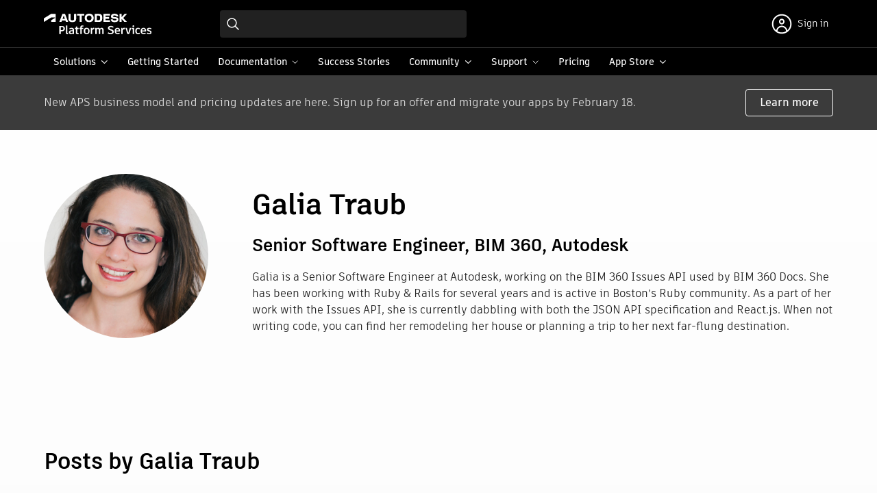

--- FILE ---
content_type: text/html; charset=UTF-8
request_url: https://aps.autodesk.com/author/galia-traub
body_size: 3568
content:
<!DOCTYPE html>
<html lang="en" dir="ltr" prefix="og: https://ogp.me/ns#">
<head>
  <meta name="google-site-verification" content="DHqJE-yOttplpf-zekDmZBkm1lqpHFI6e2t6pK9VUfs"/>
  <meta charset="utf-8" />
<link rel="canonical" href="https://aps.autodesk.com/author/galia-traub" />
<link rel="shortlink" href="https://aps.autodesk.com/node/42" />
<meta property="og:site_name" content="Autodesk Platform Services" />
<meta property="og:url" content="https://aps.autodesk.com/author/galia-traub" />
<meta property="og:title" content="Galia Traub" />
<meta property="og:updated_time" content="2018-03-23T10:16:05-07:00" />
<meta property="article:published_time" content="2016-06-10T14:53:11-07:00" />
<meta property="article:modified_time" content="2018-03-23T10:16:05-07:00" />
<meta name="twitter:card" content="summary" />
<meta name="twitter:title" content="Galia Traub" />
<meta name="twitter:url" content="https://aps.autodesk.com/author/galia-traub" />
<meta name="es:date" content="2018-03-23T10:16:05-07:00" />
<meta name="es:boost" content="1" />
<meta name="es:tags" content="" />
<meta name="Generator" content="Drupal 10 (https://www.drupal.org)" />
<meta name="MobileOptimized" content="width" />
<meta name="HandheldFriendly" content="true" />
<meta name="viewport" content="width=device-width, initial-scale=1.0" />
<link rel="icon" href="/themes/custom/forge/favicon.ico" type="image/vnd.microsoft.icon" />
<link rel="alternate" hreflang="en" href="https://aps.autodesk.com/author/galia-traub" />
<script>window.a2a_config=window.a2a_config||{};a2a_config.callbacks=[];a2a_config.overlays=[];a2a_config.templates={};</script>

    <title>Galia Traub | Autodesk Platform Services</title>
    <link rel="stylesheet" media="all" href="/sites/default/files/css/css_nNntGCT_L99ieX7tZ92LRsmbH-5iRpT-sROAhEZl670.css?delta=0&amp;language=en&amp;theme=forge&amp;include=eJxNjmsKAyEMhC8keqQSm6wKPkISW-zpK-0u7Z_hm8kEBhBtQF8BTvCHjG7uXkF1hQhKFzdShUR6-T5w37ZoL8xk4Y-92qrkU7E84y4J7bo0qOVF7hiSKFimdvINc0n7vfHo1E0dg0AS4KwBZTJU_0v87DxjLZoJnS41at-Zj0JPDR_1beCs9AZllVZs" />
<link rel="stylesheet" media="all" href="//swc.autodesk.com/pharmacopeia/svg/v0/icons.svg" />
<link rel="stylesheet" media="all" href="/sites/default/files/css/css_Cpqv8y8rcHKbxYUQAsPhgMX4mAArtQzW-m4vyS_74Y0.css?delta=2&amp;language=en&amp;theme=forge&amp;include=eJxNjmsKAyEMhC8keqQSm6wKPkISW-zpK-0u7Z_hm8kEBhBtQF8BTvCHjG7uXkF1hQhKFzdShUR6-T5w37ZoL8xk4Y-92qrkU7E84y4J7bo0qOVF7hiSKFimdvINc0n7vfHo1E0dg0AS4KwBZTJU_0v87DxjLZoJnS41at-Zj0JPDR_1beCs9AZllVZs" />
<link rel="stylesheet" media="all" href="/sites/default/files/css/css_D9zDiS5g9JvxEN1TXM--e_A-us6-aWTHnwok_yE5tl8.css?delta=3&amp;language=en&amp;theme=forge&amp;include=eJxNjmsKAyEMhC8keqQSm6wKPkISW-zpK-0u7Z_hm8kEBhBtQF8BTvCHjG7uXkF1hQhKFzdShUR6-T5w37ZoL8xk4Y-92qrkU7E84y4J7bo0qOVF7hiSKFimdvINc0n7vfHo1E0dg0AS4KwBZTJU_0v87DxjLZoJnS41at-Zj0JPDR_1beCs9AZllVZs" />

      
        </head>
<body class="path-node page-node-type-author">
<a href="#main-content" class="visually-hidden focusable skip-link">
  Skip to main content
</a>

  <div class="dialog-off-canvas-main-canvas" data-off-canvas-main-canvas>
    <div class="layout-container">
  <div id="app-navbar"></div>

  
  

  <main id="app-main" role="main" class="">
    <a id="main-content" tabindex="-1"></a>

          <div class="page__pre-content">
          <div class="region region-pre-content">
    <div class="views-element-container block block-views block-views-blockalerts-block-1" id="block-forge-views-block-alerts-block-1">
  
    
      <div><div class="view view-alerts view-id-alerts view-display-id-block_1 js-view-dom-id-c3b9865168dd7c21ee7f01d35b62cf33156971514b0c8622ee255f55a8064782">
  
    
      
      <div class="view-content">
          <div class="views-row">

<article class="node node__alert node--promoted view-mode__default">
  
<div class="field field--name-field-alerts field--type-entity-reference-revisions field--label-hidden field__items">
        <div class="paragraph paragraph--type--simple-alert view-mode__default palette--dark background--gray-dark">
          <div class="dhig__component" data-react-id="paragraph__8c2bcd9a-9691-4166-8f3c-c53f6077f70c"></div>
          </div>

  </div>

</article>
</div>

    </div>
  
          </div>
</div>

  </div>
<div data-drupal-messages-fallback class="hidden"></div>

  </div>

      </div>
    
    <div class="page__content">
        <div class="region region-content">
    

<article class="node node__author view-mode__full">
  <div class="node__content dhig-grid lg:dhig-grid-cols-4 constrain">
    <div class="content__secondary">
      
            <div class="field field--name-field-primary-image field--type-image field--label-hidden field__item">  <img loading="lazy" src="/sites/default/files/styles/author_large/public/author/primary-image/Galia-Traub-Picture.png?itok=XqpSC40o" width="480" height="480" class="image-style-author-large" />


</div>
      
    </div>
    <div class="content__primary dhig-col-span-3">
      <h1>
        <span class="field field--name-title field--type-string field--label-hidden">Galia Traub</span>

      </h1>
      <h3>Senior Software Engineer, BIM 360, Autodesk</h3>
      
            <div class="clearfix text-formatted field field--name-field-bio field--type-text-with-summary field--label-hidden field__item"><p>Galia is a Senior Software Engineer at Autodesk, working on the BIM 360 Issues API used by BIM 360 Docs.&nbsp;She has been working with Ruby &amp; Rails for several years and is active in Boston’s Ruby community. As a part&nbsp;of her work with the Issues API, she is currently dabbling with both the JSON API specification and React.js.&nbsp;When not writing code, you can find her remodeling her house or planning a trip to her next far-flung&nbsp;destination.</p>
</div>
      
    </div>
  </div>
</article>
<div class="section constrain">
  <h2 class="dhig-mb-7">Posts by <span class="field field--name-title field--type-string field--label-hidden">Galia Traub</span>
</h2>
  <div class="views-element-container"><div class="view view-blog view-id-blog view-display-id-posts_by_author js-view-dom-id-12208b8208b80b0d73b7d7a95ec607a7bcac489f17ca4a13e4d1e795ca313131">
  
    
      
  
      

          </div>
</div>

</div>

  </div>

    </div>

    
  </main>

  <div id="app-footer"></div>

</div>
  </div>

<script type="text/javascript">
        window._privacyUserLanguage = "en";</script>
<script type="text/javascript">    (function(a,b,c,d){
    a='https://tags.tiqcdn.com/utag/autodesk/forge-web/prod/utag.js';
    b=document;c='script';d=b.createElement(c);d.src=a;d.type='text/java'+c;d.async=true;
    a=b.getElementsByTagName(c)[0];a.parentNode.insertBefore(d,a);
    })();</script>

<script type="application/json" data-drupal-selector="drupal-settings-json">{"path":{"baseUrl":"\/","pathPrefix":"","currentPath":"node\/42","currentPathIsAdmin":false,"isFront":false,"currentLanguage":"en"},"pluralDelimiter":"\u0003","suppressDeprecationErrors":true,"ajaxPageState":{"libraries":"[base64]","theme":"forge","theme_token":null},"ajaxTrustedUrl":[],"views":{"ajax_path":"\/views\/ajax","ajaxViews":{"views_dom_id:12208b8208b80b0d73b7d7a95ec607a7bcac489f17ca4a13e4d1e795ca313131":{"view_name":"blog","view_display_id":"posts_by_author","view_args":"42","view_path":"\/node\/42","view_base_path":"taxonomy\/term\/%","view_dom_id":"12208b8208b80b0d73b7d7a95ec607a7bcac489f17ca4a13e4d1e795ca313131","pager_element":0}}},"static_server_url":"https:\/\/aps.autodesk.com\/static","config_url_external":"https:\/\/developer.doc.config.autodesk.com\/bPlouYTd\/","config_url":"https:\/\/developer.doc.config.autodesk.com\/bPlouYTd\/","components":{"paragraph__8c2bcd9a-9691-4166-8f3c-c53f6077f70c":{"type":"alert","sticky":false,"palette":"dark","body":"\n            \u003Cdiv class=\u0022clearfix text-formatted field field--name-field-text field--type-text-long field--label-hidden field__item\u0022\u003E\u003Cp\u003ENew APS business model and pricing updates are here. Sign up for an offer and migrate your apps by February 18.\u003C\/p\u003E\u003C\/div\u003E\n      ","links":[{"text":"Learn more","modal":false,"url":"\/blog\/aps-business-model-evolution"}],"id":"paragraph__8c2bcd9a-9691-4166-8f3c-c53f6077f70c"}},"user":{"uid":0,"permissionsHash":"bfe3c9382a4c3d886eaa4495b8c0f539fcead92e4d294871fdb6de7a74afab5e"}}</script>
<script src="/sites/default/files/js/js_MQbN6uQl35HnwduW9UwRKFtCBUhmS8bKFuvkvpeC6DQ.js?scope=footer&amp;delta=0&amp;language=en&amp;theme=forge&amp;include=eJxNy1EKxCAMRdENaV2SSBNrBk3EpC2z-5FpC_0IXA4vCcAk8TekO5Y8hM2tAqhMvaOFVy-FtlLn2UddlrFhsIIN796ZMiH4nS6IMPfzv3VhZFN3EJ4aiTMxGUZdh9Qa_uof9Zf-AFG2PK8"></script>
<script src="https://static.addtoany.com/menu/page.js" defer></script>
<script src="/sites/default/files/js/js_G62TQAsNZJpK7naGKb5C0_hwOKcWNy4bzuHOQJPmQ1g.js?scope=footer&amp;delta=2&amp;language=en&amp;theme=forge&amp;include=eJxNy1EKxCAMRdENaV2SSBNrBk3EpC2z-5FpC_0IXA4vCcAk8TekO5Y8hM2tAqhMvaOFVy-FtlLn2UddlrFhsIIN796ZMiH4nS6IMPfzv3VhZFN3EJ4aiTMxGUZdh9Qa_uof9Zf-AFG2PK8"></script>
<script src="https://aps.autodesk.com/static/scripts/app/documentation_v2.js"></script>
<script src="/sites/default/files/js/js_bF2yBobvzopaNrXnVWPIjKwX7FOhKJblr3MTTiXXdy4.js?scope=footer&amp;delta=4&amp;language=en&amp;theme=forge&amp;include=eJxNy1EKxCAMRdENaV2SSBNrBk3EpC2z-5FpC_0IXA4vCcAk8TekO5Y8hM2tAqhMvaOFVy-FtlLn2UddlrFhsIIN796ZMiH4nS6IMPfzv3VhZFN3EJ4aiTMxGUZdh9Qa_uof9Zf-AFG2PK8"></script>
<script src="https://aps.autodesk.com/static/adskf.common.entry.js"></script>
<script src="/sites/default/files/js/js_OJrh5Mcuw9Yx5lJRcjsBvRBzQ9Xf0rOjh8HNtbQgNoU.js?scope=footer&amp;delta=6&amp;language=en&amp;theme=forge&amp;include=eJxNy1EKxCAMRdENaV2SSBNrBk3EpC2z-5FpC_0IXA4vCcAk8TekO5Y8hM2tAqhMvaOFVy-FtlLn2UddlrFhsIIN796ZMiH4nS6IMPfzv3VhZFN3EJ4aiTMxGUZdh9Qa_uof9Zf-AFG2PK8"></script>
<script src="//swc.autodesk.com/pharmacopeia/svg/v0/icons.json"></script>
<script src="//cdn.jsdelivr.net/npm/slick-carousel@1.8.1/slick/slick.min.js"></script>
<script src="/sites/default/files/js/js_SYJO6mgMFLruQl7E1etvbk04dGSUs7KVs-7fShTD8o8.js?scope=footer&amp;delta=9&amp;language=en&amp;theme=forge&amp;include=eJxNy1EKxCAMRdENaV2SSBNrBk3EpC2z-5FpC_0IXA4vCcAk8TekO5Y8hM2tAqhMvaOFVy-FtlLn2UddlrFhsIIN796ZMiH4nS6IMPfzv3VhZFN3EJ4aiTMxGUZdh9Qa_uof9Zf-AFG2PK8"></script>

    <script>
    if (!('pendo' in window)) {
      window.pendo = {_q: []};
      for (const func_name of ['initialize', 'identify', 'updateOptions', 'pageLoad', 'track']) {
        pendo[func_name] = function () {
          if (func_name === 'initialize') {
            pendo._q.unshift([func_name, ...arguments])
          } else {
            pendo._q.push([func_name, ...arguments])
          }
        }
      }
    }
    pendo.initialize({
      visitor: {
        id: '',
        role: 'anonymous',
      },
      excludeAllText: true,
    })
  </script>
</body>
</html>


--- FILE ---
content_type: text/css; charset="utf-8"
request_url: https://aps.autodesk.com/static/1.0.0.20260122212544/adskf.footer.bundle.css
body_size: 921
content:
.aps__link{align-items:center;cursor:pointer;display:flex;font-size:14px;font-weight:700;justify-content:space-between;text-decoration:none!important}.aps__link .link__column{align-items:flex-start;display:flex;flex-direction:column}.aps__link .description{display:block;font-size:12px;font-weight:400}.aps__link .icon{height:1.3em;width:auto}@media(max-width:1023px){.aps__link{align-items:center;color:#000;flex-direction:row;font-size:14px;font-weight:600;height:auto;justify-content:space-between;padding:12px 24px;width:100%}.aps__link:hover{background:#c4c4c4}.aps__link:focus{background:rgba(0,0,0,0)}.aps__link .description{display:none}}.aps__column{grid-gap:16px;display:grid;grid-auto-flow:row;grid-auto-rows:min-content;grid-template-columns:200px}.aps__column label{display:block;font-size:12px;font-weight:400;opacity:.5;text-transform:uppercase}.aps__column.has-grid{grid-template-columns:repeat(3,200px)}.aps__column.has-grid label{grid-column:1/4}@media(max-width:1023px){.aps__column{grid-gap:0;display:flex;flex-direction:column;width:100%}.aps__column label{padding:12px 24px}}.aps__nav-footer{--aps-site-width:var(--site-width,1440px);--aps-padding-constrain:var(--padding-constrain,5vw);-webkit-font-smoothing:antialiased;background:#fff;border-top:1px solid #c4c4c4;font-family:Artifakt Element,sans-serif;font-size:14px;font-weight:400;line-height:150%}.aps__nav-footer *{box-sizing:border-box!important;outline:none}.aps__nav-footer :focus-visible{box-shadow:inset 0 0 0 1px #5f60ff}.aps__nav-footer .constrain{grid-gap:32px;display:grid;grid-template-areas:"left right";grid-template-columns:25% 1fr;height:100%;margin:0 auto;max-width:var(--aps-site-width);padding:32px var(--aps-padding-constrain);width:100%}.aps__nav-footer a{color:#000;font-weight:400;text-decoration:none!important}.aps__nav-footer .aps__link:hover{background:rgba(0,0,0,0);text-decoration:underline!important;text-underline-offset:2.3px}.aps__nav-footer .aps__column{grid-gap:12px;display:flex;flex-direction:column}.aps__nav-footer .aps__column label{color:#000;font-size:16px;font-weight:700;margin-bottom:0;margin-top:0;opacity:1;text-transform:none}.aps__nav-footer .adsk__logo,.aps__nav-footer .aps__column label{align-items:center;display:flex;min-height:35px}.aps__nav-footer .aps__footer-left{display:grid;grid-area:left;grid-template-areas:"logo" "company" "social";grid-template-rows:min-content 1fr min-content}.aps__nav-footer .adsk__logo{display:inline-block;grid-area:logo;margin-bottom:12px;max-width:100%;width:200px}.aps__nav-footer .adsk__logo img{width:100%}.aps__nav-footer .aps__footer-company{grid-area:company}.aps__nav-footer .aps__footer-social{flex-flow:row wrap;grid-area:social;margin-bottom:0;margin-top:auto}.aps__nav-footer .aps__footer-social label{flex:0 0 auto;width:100%}.aps__nav-footer .aps__footer-social a{background-position:50%;background-repeat:no-repeat;background-size:contain;margin-right:.5em}.aps__nav-footer .aps__footer-social .adskf__icon-social-twitter,.aps__nav-footer .aps__footer-social a[href*=twitter]{background-image:url(//aps.autodesk.com/static/1.0.0.20260122212544/images/social-twitter-circle.svg);font-size:0;height:24px;width:24px}.aps__nav-footer .aps__footer-social .adskf__icon-social-facebook,.aps__nav-footer .aps__footer-social a[href*=facebook]{background-image:url(//aps.autodesk.com/static/1.0.0.20260122212544/images/social-facebook-circle.svg);font-size:0;height:24px;width:24px}.aps__nav-footer .aps__footer-menu{grid-gap:32px;display:grid;grid-area:right;grid-template-columns:repeat(4,1fr)}.aps__nav-footer .aps__footer-legal{background:#dedede}.aps__nav-footer .aps__footer-legal .constrain{grid-gap:0;display:flex;flex-flow:row wrap}.aps__nav-footer .aps__footer-legal a{color:#212121;flex-direction:row;font-size:12px;padding:0;width:auto}.aps__nav-footer .aps__footer-legal a:not(:last-of-type):after{content:"|";margin:0 .5em}.aps__nav-footer .aps__footer-legal a .icon{display:none!important}@media(max-width:1023px){.aps__nav-footer .constrain{grid-template-areas:"left" "right";grid-template-columns:1fr}.aps__nav-footer .aps__column a{padding:0}.aps__nav-footer .aps__column label{padding-left:0;padding-right:0}.aps__nav-footer .aps__footer-left{display:grid;grid-template-areas:"logo social" "company social";grid-template-columns:1fr max-content;padding-right:0;width:100%}.aps__nav-footer .aps__footer-social{display:block;margin:0;text-align:right}.aps__nav-footer .aps__footer-social a{display:inline-block}.aps__nav-footer .aps__footer-menu{grid-template-columns:repeat(2,1fr);width:100%}}.adsk-eprivacy-wd-ts-base{padding:0!important}#adsk-eprivacy-ccpa-footer-container,.adsk-eprivacy-wd-ts-base a#adsk-eprivacy-ccpa-link0,.adsk-eprivacy-wd-ts-base a#adsk-eprivacy-privacy-settings-footer-link{display:none}
/*# sourceMappingURL=adskf.footer.bundle.css.map*/

--- FILE ---
content_type: text/javascript; charset="utf-8"
request_url: https://aps.autodesk.com/static/adskf.common.entry.js
body_size: 1653
content:
/**
 * Insert scripts before rendering
 */
var loadCss = function (src, async) {
    'use strict';
    var tag = document.createElement('link');
    tag.rel = 'stylesheet';
    tag.href = src;
    tag.async = async;
    tag.type = 'text/css';
    document.getElementsByTagName('head')[0].appendChild(tag);
};

var loadScript = function (src, async) {
    'use strict';
    var tag = document.createElement('script');
    tag.async = async;
    tag.src = src;
    tag.type = 'application/javascript';
    tag.crossorigin = true;
    document.getElementsByTagName('body')[0].appendChild(tag);
};

loadCss("https://cdnjs.cloudflare.com/ajax/libs/twitter-bootstrap/4.1.1/css/bootstrap-grid.min.css", false);
loadCss("//aps.autodesk.com/static/1.0.0.20260122212544/adskf.navbar.bundle.css", true);
loadCss("//aps.autodesk.com/static/1.0.0.20260122212544/adskf.footer.bundle.css", true);
loadScript("https://cdn.jsdelivr.net/npm/es6-promise@4/dist/es6-promise.auto.min.js", false);
loadScript("https://cdnjs.cloudflare.com/ajax/libs/react/16.13.1/umd/react.production.min.js", false);
loadScript("https://cdnjs.cloudflare.com/ajax/libs/react-dom/16.13.1/umd/react-dom.production.min.js", false);
loadScript("//aps.autodesk.com/static/1.0.0.20260122212544/adskf.runtime.bundle.js", false);
loadScript("//aps.autodesk.com/static/1.0.0.20260122212544/adskf.navbar.bundle.js", false);
loadScript("//aps.autodesk.com/static/1.0.0.20260122212544/adskf.footer.bundle.js", false);


// Qualtrics feedback widget, the pages that this renders is decided by the qualtrics system
const loadQualtricsWidgetScript = () => {
    const tag = document.createElement('script');
    tag.type = 'text/javascript';
    tag.id = 'qualtrics-script';
    tag.async = false;
    tag.innerHTML = '(function(){var g=function(e,h,f,g){ this.get=function(a){for(var a=a+"=",c=document.cookie.split(";"),b=0,e=c.length;b<e;b++){for(var d=c[b];" "==d.charAt(0);)d=d.substring(1,d.length);if(0==d.indexOf(a))return d.substring(a.length,d.length)}return null};this.set=function(a,c){var b="",b=new Date;b.setTime(b.getTime()+6048E5);b="; expires="+b.toGMTString();document.cookie=a+"="+c+b+"; path=/; "};this.check=function(){var a=this.get(f);if(a)a=a.split(":");else if(100!=e)"v"==h&&(e=Math.random()>=e/100?0:100),a=[h,e,0],this.set(f,a.join(":"));else return!0;var c=a[1];if(100==c)return!0;switch(a[0]){case "v":return!1;case "r":return c=a[2]%Math.floor(100/c),a[2]++,this.set(f,a.join(":")),!c}return!0};this.go=function(){if(this.check()){var a=document.createElement("script");a.type="text/javascript";a.src=g;document.body&&document.body.appendChild(a)}};this.start=function(){var t=this;"complete"!==document.readyState?window.addEventListener?window.addEventListener("load",function(){t.go()},!1):window.attachEvent&&window.attachEvent("onload",function(){t.go()}):t.go()};};try{(new g(100,"r","QSI_S_ZN_b2b6Wn008pBGKWN","https://znb2b6wn008pbgkwn-autodeskfeedback.siteintercept.qualtrics.com/SIE/?Q_ZID=ZN_b2b6Wn008pBGKWN")).start()}catch(i){}})();';
    document.getElementsByTagName('body')[0].appendChild(tag);
}
var loadDiv = function (id) {
    var div = document.createElement('div');
    div.id = id;
    document.getElementsByTagName('body')[0].appendChild(div);
};

loadQualtricsWidgetScript();
loadDiv('ZN_b2b6Wn008pBGKWN');
const VALID_CUSTOMER_ADVERTISING = 'c9:0'; // opt out = 'c9:1'
const VALID_IMPROVING_EXPERIENCE = 'c8:0'; // opt out = 'c8:1'
const cookieArr = window.document.cookie.split("; ");
const PRIVACY_COOKIE_REGEX = /OPTOUTMULTI=[a-z0-9%;]+/gi;
const privacyCookie = cookieArr.filter((val) => {
    return PRIVACY_COOKIE_REGEX.test(val);
}).join("");
const showQualtrics = decodeURIComponent(privacyCookie).includes(VALID_CUSTOMER_ADVERTISING);

var qualtricsWidgetCloseBtn = null;
function resetQualtricsWidget() {
    window.QSI.API.unload();
    window.QSI.API.load();
    window.QSI.API.run();
}

// Set up an observer to listen for when the Qualtrics Widget div is added to the body of the Document
const targetNode = document.body;
// configure which mutations you'd like to listen to
const config = { attributes: true, childList: true, subtree: true };
// Callback function to execute when mutations are observed
const callback = function(mutationsList, observer) {
    for(const mutation of mutationsList) {
        if (mutation.type === 'childList') { //<-- checks for elements added to or removed from the body
            if(mutation.target.classList.contains('QSISlider')){
                if(window.QSI && !showQualtrics) {
                    mutation.target.remove();
                    observer.disconnect();
                } else if(window.QSI) {
                    qualtricsWidgetCloseBtn = document.querySelector('img[src$="svg-close-btn-black-6.svg"]');
                    qualtricsWidgetCloseBtn.addEventListener('click', resetQualtricsWidget);
                    window.addEventListener('beforeunload', function() {
                        qualtricsWidgetCloseBtn.removeEventListener('click', resetQualtricsWidget);
                        qualtricsWidgetCloseBtn = null;
                        observer.disconnect();
                    });
                }
            }
        }
    }
};

const observer = new MutationObserver(callback);
observer.observe(targetNode, config);


--- FILE ---
content_type: image/svg+xml
request_url: https://aps.autodesk.com/static/1.0.0.20260122212544/images/adsk-logo--black.svg
body_size: 948
content:
<svg width="235" height="40" viewBox="0 0 235 40" fill="none" xmlns="http://www.w3.org/2000/svg">
<path fill-rule="evenodd" clip-rule="evenodd" d="M197.587 18.1544L192.681 17.601C189.806 17.2842 189.095 16.5717 189.095 15.5959C189.095 14.5145 190.572 13.5386 193.446 13.5386C196.215 13.5386 197.666 14.5679 197.929 16.1239H203.204C202.937 11.6659 199.194 8.89746 193.736 8.89746C187.249 8.89746 183.978 11.4814 183.978 16.0437C183.978 19.7625 186.14 21.5043 190.624 21.9789L195.609 22.5055C197.508 22.7167 198.378 23.456 198.378 24.4051C198.378 25.4865 197.112 26.4623 194.053 26.4623C190.518 26.4623 189.095 25.5654 188.857 23.7714H183.687C183.925 28.6252 187.09 31.1035 193.868 31.1035C200.065 31.1035 203.521 28.3872 203.521 24.2995C203.521 20.7384 201.464 18.6022 197.587 18.1544ZM83.3085 26.3032C86.1838 26.3032 87.8722 25.1964 87.8722 22.4534V9.39874H93.2512V23.0603C93.2512 29.1518 87.8454 31.0514 83.3085 31.0514C78.7462 31.0514 73.3137 29.1518 73.3137 23.0603V9.39874H78.6941V22.4534C78.6941 25.1429 80.5134 26.3032 83.3085 26.3032ZM9.43724 30.5781L28.3308 18.8255H38.1318C38.2071 18.8255 38.2816 18.8403 38.3511 18.8692C38.4206 18.898 38.4837 18.9403 38.5369 18.9935C38.59 19.0468 38.6321 19.11 38.6608 19.1796C38.6895 19.2492 38.7041 19.3237 38.704 19.3989C38.7117 19.4966 38.6905 19.5943 38.643 19.6799C38.5954 19.7655 38.5236 19.8352 38.4366 19.8802L29.1569 25.4437C28.554 25.8046 28.3428 26.5291 28.3428 27.0719L28.3335 30.5781H40.1263V10.2008C40.1265 10.1031 40.107 10.0063 40.0688 9.91633C40.0306 9.82637 39.9746 9.74508 39.9042 9.67736C39.8337 9.60965 39.7503 9.55692 39.6588 9.52236C39.5674 9.48779 39.47 9.47212 39.3723 9.47627H28.1196L9.27148 21.1781V30.5781H9.43724ZM164.329 30.5768H181.313V26.0132H169.709V22.1901H179.046V17.5997H169.709V14.0399H181.313V9.47761H164.329V30.5768ZM49.4715 30.5768L57.5681 9.47761H64.431L72.6266 30.5768H66.8786L65.4883 26.62H56.4493L55.0363 30.5768H49.4715ZM61.0062 13.8661L58.0507 22.1366L63.9123 22.1393L61.0062 13.8661ZM95.7042 14.0399H102.51V30.5768H107.89V14.0399H114.667V9.47761H95.7042V14.0399ZM225.728 9.47761H219.318L211.644 18.0488V9.47761H206.264L206.291 30.5768H211.644V22.559L218.923 30.5768H225.728L215.916 20.1582L225.728 9.47761ZM141.806 9.47761H151.67C159.319 9.47761 161.322 12.4572 161.322 19.8681C161.322 27.7549 159.24 30.5768 151.67 30.5768H141.806V9.47761ZM147.176 26.0158H151.453C154.703 26.0158 155.836 24.3516 155.831 19.8681C155.831 14.9636 154.83 14.0399 151.453 14.0399H147.176V26.0158ZM115.537 19.9737C115.537 13.6175 119.52 8.89746 127.195 8.89746C134.896 8.89746 138.878 13.6175 138.878 19.9737C138.878 26.3567 134.896 31.1035 127.195 31.1035C119.52 31.1035 115.537 26.3567 115.537 19.9737ZM121.023 19.9737C121.023 23.9305 123.213 26.3567 127.195 26.3567C131.204 26.3567 133.367 23.9305 133.367 19.9737C133.367 16.0972 131.205 13.6442 127.195 13.6442C123.213 13.6442 121.023 16.0972 121.023 19.9737Z" fill="black"/>
</svg>


--- FILE ---
content_type: application/x-javascript;charset=utf-8
request_url: https://smetrics.autodesk.com/id?d_visid_ver=4.4.0&d_fieldgroup=A&mcorgid=6DC7655351E5696B0A490D44%40AdobeOrg&mid=50358826287596054476550593241860189340&ts=1769412782837
body_size: -40
content:
{"mid":"50358826287596054476550593241860189340"}

--- FILE ---
content_type: text/plain
request_url: https://c.6sc.co/?m=1
body_size: 2
content:
6suuid=debd776840d83100b11877695701000085220500

--- FILE ---
content_type: image/svg+xml
request_url: https://aps.autodesk.com/static/1.0.0.20260122212544/images/icon-profile.svg
body_size: -7
content:
<svg width="24" height="24" viewBox="0 0 24 24" fill="none" xmlns="http://www.w3.org/2000/svg">
<g id="actions/profile">
<path id="stroke" d="M6.5 20.1132C6.5 17.0756 8.96243 14.6132 12 14.6132C15.0376 14.6132 17.5 17.0756 17.5 20.1132M14.3157 9.38816C14.3157 10.7071 13.2789 11.7763 11.9999 11.7763C10.721 11.7763 9.68414 10.7071 9.68414 9.38816C9.68414 8.06921 10.721 7 11.9999 7C13.2789 7 14.3157 8.06921 14.3157 9.38816ZM22 12C22 17.5228 17.5228 22 12 22C6.47715 22 2 17.5228 2 12C2 6.47715 6.47715 2 12 2C17.5228 2 22 6.47715 22 12Z" stroke="white" stroke-width="1.5" stroke-linecap="round" stroke-linejoin="round"/>
</g>
</svg>


--- FILE ---
content_type: text/javascript; charset="utf-8"
request_url: https://aps.autodesk.com/static/1.0.0.20260122212544/adskf.footer.bundle.js
body_size: 85042
content:
(self["webpackChunkadskfunified"] = self["webpackChunkadskfunified"] || []).push([[574,509,254],{

/***/ 73318:
/***/ (function(__unused_webpack_module, __webpack_exports__, __webpack_require__) {

"use strict";
/* harmony export */ __webpack_require__.d(__webpack_exports__, {
/* harmony export */   A: function() { return /* binding */ Column; }
/* harmony export */ });
/* harmony import */ var _babel_runtime_corejs3_core_js_stable_instance_concat__WEBPACK_IMPORTED_MODULE_0__ = __webpack_require__(14109);
/* harmony import */ var _babel_runtime_corejs3_core_js_stable_instance_concat__WEBPACK_IMPORTED_MODULE_0___default = /*#__PURE__*/__webpack_require__.n(_babel_runtime_corejs3_core_js_stable_instance_concat__WEBPACK_IMPORTED_MODULE_0__);
/* harmony import */ var _babel_runtime_corejs3_core_js_stable_instance_map__WEBPACK_IMPORTED_MODULE_1__ = __webpack_require__(44499);
/* harmony import */ var _babel_runtime_corejs3_core_js_stable_instance_map__WEBPACK_IMPORTED_MODULE_1___default = /*#__PURE__*/__webpack_require__.n(_babel_runtime_corejs3_core_js_stable_instance_map__WEBPACK_IMPORTED_MODULE_1__);
/* harmony import */ var react__WEBPACK_IMPORTED_MODULE_2__ = __webpack_require__(41594);
/* harmony import */ var react__WEBPACK_IMPORTED_MODULE_2___default = /*#__PURE__*/__webpack_require__.n(react__WEBPACK_IMPORTED_MODULE_2__);
/* harmony import */ var prop_types__WEBPACK_IMPORTED_MODULE_7__ = __webpack_require__(75826);
/* harmony import */ var prop_types__WEBPACK_IMPORTED_MODULE_7___default = /*#__PURE__*/__webpack_require__.n(prop_types__WEBPACK_IMPORTED_MODULE_7__);
/* harmony import */ var _Link__WEBPACK_IMPORTED_MODULE_3__ = __webpack_require__(11412);
/* harmony import */ var launchdarkly_react_client_sdk__WEBPACK_IMPORTED_MODULE_4__ = __webpack_require__(40586);
/* harmony import */ var _utils_util_functions_js__WEBPACK_IMPORTED_MODULE_5__ = __webpack_require__(22353);
/* harmony import */ var _emotion_core__WEBPACK_IMPORTED_MODULE_6__ = __webpack_require__(29948);









function Column(props) {
  var _context, _context2;
  var flags = (0,launchdarkly_react_client_sdk__WEBPACK_IMPORTED_MODULE_4__/* .useFlags */ .D0)();
  return (0,_emotion_core__WEBPACK_IMPORTED_MODULE_6__/* .jsx */ .Y)("div", {
    className: _babel_runtime_corejs3_core_js_stable_instance_concat__WEBPACK_IMPORTED_MODULE_0___default()(_context = "aps__column ".concat(props.grid ? 'has-grid' : '', " ")).call(_context, props.classes)
  }, props.children, _babel_runtime_corejs3_core_js_stable_instance_map__WEBPACK_IMPORTED_MODULE_1___default()(_context2 = props.links).call(_context2, function (item) {
    var _item$options, _item$options$attribu, _item$options2, _item$options2$attrib, _item$options3, _item$options3$attrib, _item$options4, _item$options4$attrib;
    if (!item.enabled) {
      return;
    }
    if ((_item$options = item.options) !== null && _item$options !== void 0 && (_item$options$attribu = _item$options.attributes) !== null && _item$options$attribu !== void 0 && _item$options$attribu.flag) {
      if (flags[item.options.attributes.flag] === false) {
        return;
      }
    }
    return (0,_emotion_core__WEBPACK_IMPORTED_MODULE_6__/* .jsx */ .Y)(_Link__WEBPACK_IMPORTED_MODULE_3__/* ["default"] */ .A, {
      testid: "header-nav-link-".concat((0,_utils_util_functions_js__WEBPACK_IMPORTED_MODULE_5__/* .createTargetId */ .Dx)(item.title)),
      externalTarget: "header-nav-link-".concat((0,_utils_util_functions_js__WEBPACK_IMPORTED_MODULE_5__/* .createTargetId */ .Dx)(item.title)),
      key: item.key,
      link: item.absolute,
      target: (_item$options2 = item.options) !== null && _item$options2 !== void 0 && (_item$options2$attrib = _item$options2.attributes) !== null && _item$options2$attrib !== void 0 && _item$options2$attrib.target ? item.options.attributes.target : '',
      classes: (_item$options3 = item.options) !== null && _item$options3 !== void 0 && (_item$options3$attrib = _item$options3.attributes) !== null && _item$options3$attrib !== void 0 && _item$options3$attrib["class"] ? item.options.attributes["class"].join(' ') : ''
    }, ((_item$options4 = item.options) === null || _item$options4 === void 0 ? void 0 : (_item$options4$attrib = _item$options4.attributes) === null || _item$options4$attrib === void 0 ? void 0 : _item$options4$attrib.thumbnail_url) && (0,_emotion_core__WEBPACK_IMPORTED_MODULE_6__/* .jsx */ .Y)("img", {
      src: "//aps.autodesk.com/".concat(item.options.attributes.thumbnail_url),
      alt: "Thumbnail image for ".concat(item.title)
    }), (0,_emotion_core__WEBPACK_IMPORTED_MODULE_6__/* .jsx */ .Y)("span", {
      className: "title"
    }, item.title), item.description && (0,_emotion_core__WEBPACK_IMPORTED_MODULE_6__/* .jsx */ .Y)("span", {
      className: "description"
    }, item.description));
  }));
}
;
Column.propTypes = {
  links: (prop_types__WEBPACK_IMPORTED_MODULE_7___default().array),
  classes: (prop_types__WEBPACK_IMPORTED_MODULE_7___default().string),
  grid: (prop_types__WEBPACK_IMPORTED_MODULE_7___default().bool),
  children: (prop_types__WEBPACK_IMPORTED_MODULE_7___default().node)
};
Column.defaultProps = {
  links: [],
  classes: '',
  grid: false
};

/***/ }),

/***/ 11412:
/***/ (function(__unused_webpack_module, __webpack_exports__, __webpack_require__) {

"use strict";
/* harmony export */ __webpack_require__.d(__webpack_exports__, {
/* harmony export */   A: function() { return /* binding */ Link; }
/* harmony export */ });
/* harmony import */ var _babel_runtime_corejs3_core_js_stable_array_is_array__WEBPACK_IMPORTED_MODULE_0__ = __webpack_require__(75403);
/* harmony import */ var _babel_runtime_corejs3_core_js_stable_array_is_array__WEBPACK_IMPORTED_MODULE_0___default = /*#__PURE__*/__webpack_require__.n(_babel_runtime_corejs3_core_js_stable_array_is_array__WEBPACK_IMPORTED_MODULE_0__);
/* harmony import */ var react__WEBPACK_IMPORTED_MODULE_1__ = __webpack_require__(41594);
/* harmony import */ var react__WEBPACK_IMPORTED_MODULE_1___default = /*#__PURE__*/__webpack_require__.n(react__WEBPACK_IMPORTED_MODULE_1__);
/* harmony import */ var prop_types__WEBPACK_IMPORTED_MODULE_3__ = __webpack_require__(75826);
/* harmony import */ var prop_types__WEBPACK_IMPORTED_MODULE_3___default = /*#__PURE__*/__webpack_require__.n(prop_types__WEBPACK_IMPORTED_MODULE_3__);
/* harmony import */ var _emotion_core__WEBPACK_IMPORTED_MODULE_2__ = __webpack_require__(29948);





function Link(props) {
  var target = _babel_runtime_corejs3_core_js_stable_array_is_array__WEBPACK_IMPORTED_MODULE_0___default()(props.target) ? props.target[0] : props.target;
  return (0,_emotion_core__WEBPACK_IMPORTED_MODULE_2__/* .jsx */ .Y)("a", {
    "data-testid": props.testid,
    "data-external-target": props.externalTarget,
    className: "aps__link ".concat(props.classes),
    href: props.link,
    target: _babel_runtime_corejs3_core_js_stable_array_is_array__WEBPACK_IMPORTED_MODULE_0___default()(props.target) ? props.target[0] : props.target,
    onClick: props.action
  }, (0,_emotion_core__WEBPACK_IMPORTED_MODULE_2__/* .jsx */ .Y)("div", {
    className: "link__column"
  }, props.children), target === '_blank' && (0,_emotion_core__WEBPACK_IMPORTED_MODULE_2__/* .jsx */ .Y)("img", {
    className: "icon",
    src: "//aps.autodesk.com/static/1.0.0.20260122212544/images/icon-external.svg"
  }));
}
;
Link.propTypes = {
  link: (prop_types__WEBPACK_IMPORTED_MODULE_3___default().string),
  target: prop_types__WEBPACK_IMPORTED_MODULE_3___default().oneOfType([(prop_types__WEBPACK_IMPORTED_MODULE_3___default().string), (prop_types__WEBPACK_IMPORTED_MODULE_3___default().array)]),
  classes: (prop_types__WEBPACK_IMPORTED_MODULE_3___default().string),
  action: (prop_types__WEBPACK_IMPORTED_MODULE_3___default().func),
  children: (prop_types__WEBPACK_IMPORTED_MODULE_3___default().node),
  testid: (prop_types__WEBPACK_IMPORTED_MODULE_3___default().string),
  externalTarget: (prop_types__WEBPACK_IMPORTED_MODULE_3___default().string)
};
Link.defaultProps = {
  link: '',
  target: '',
  classes: '',
  action: null,
  testid: '',
  externalTarget: ''
};

/***/ }),

/***/ 41656:
/***/ (function(__unused_webpack_module, __unused_webpack___webpack_exports__, __webpack_require__) {

"use strict";

// EXTERNAL MODULE: external "React"
var external_React_ = __webpack_require__(41594);
// EXTERNAL MODULE: external "ReactDOM"
var external_ReactDOM_ = __webpack_require__(75206);
// EXTERNAL MODULE: ./node_modules/@babel/runtime-corejs3/helpers/esm/slicedToArray.js + 3 modules
var slicedToArray = __webpack_require__(89213);
// EXTERNAL MODULE: ./node_modules/@babel/runtime-corejs3/core-js-stable/instance/map.js
var map = __webpack_require__(44499);
var map_default = /*#__PURE__*/__webpack_require__.n(map);
// EXTERNAL MODULE: ./node_modules/@babel/runtime-corejs3/core-js-stable/instance/index-of.js
var index_of = __webpack_require__(19019);
var index_of_default = /*#__PURE__*/__webpack_require__.n(index_of);
// EXTERNAL MODULE: ./src/utils/util_functions.js
var util_functions = __webpack_require__(22353);
// EXTERNAL MODULE: ./src/components/nav/Column.jsx
var Column = __webpack_require__(73318);
// EXTERNAL MODULE: ./src/components/nav/Link.jsx
var Link = __webpack_require__(11412);
// EXTERNAL MODULE: ./node_modules/@emotion/core/dist/core.browser.esm.js + 2 modules
var core_browser_esm = __webpack_require__(29948);
;// CONCATENATED MODULE: ./src/components/nav-footer/index.jsx









var NavFooter = function NavFooter(props) {
  var _useState = (0,external_React_.useState)([]),
    _useState2 = (0,slicedToArray/* default */.A)(_useState, 2),
    menuData = _useState2[0],
    setMenuData = _useState2[1];
  var _useState3 = (0,external_React_.useState)([]),
    _useState4 = (0,slicedToArray/* default */.A)(_useState3, 2),
    companyMenuData = _useState4[0],
    setCompanyMenuData = _useState4[1];
  var _useState5 = (0,external_React_.useState)([]),
    _useState6 = (0,slicedToArray/* default */.A)(_useState5, 2),
    socialMenuData = _useState6[0],
    setSocialMenuData = _useState6[1];
  var _useState7 = (0,external_React_.useState)([]),
    _useState8 = (0,slicedToArray/* default */.A)(_useState7, 2),
    legalMenuData = _useState8[0],
    setLegalMenuData = _useState8[1];

  /// Fetch menu JSON from endpoints
  (0,external_React_.useEffect)(function () {
    var path = "/cms-api/menu_items/" + 'footer-menu-unified' + ( false ? 0 : "?_format=json");
    (0,util_functions/* fetchJson */.x6)(path).then(function (json) {
      setMenuData(json);
    });
    path = "/cms-api/menu_items/" + 'footer-autodesk' + ( false ? 0 : "?_format=json");
    (0,util_functions/* fetchJson */.x6)(path).then(function (json) {
      setCompanyMenuData(json);
    });
    path = "/cms-api/menu_items/" + 'follow-us' + ( false ? 0 : "?_format=json");
    (0,util_functions/* fetchJson */.x6)(path).then(function (json) {
      setSocialMenuData(json);
    });
    path = "/cms-api/menu_items/" + 'footer' + ( false ? 0 : "?_format=json");
    (0,util_functions/* fetchJson */.x6)(path).then(function (json) {
      setLegalMenuData(json);
    });
  }, []);
  return (0,core_browser_esm/* jsx */.Y)("div", {
    className: "aps__nav-footer"
  }, (0,core_browser_esm/* jsx */.Y)("div", {
    className: "constrain"
  }, (0,core_browser_esm/* jsx */.Y)("div", {
    className: "aps__footer-left"
  }, (0,core_browser_esm/* jsx */.Y)("a", {
    "data-test-id": "footer-logo-link",
    "data-external-target": "footer-logo-link",
    key: "logo",
    className: "adsk__logo",
    href: "https://www.autodesk.com/",
    title: "Autodesk",
    "aria-label": "Autodesk"
  }, (0,core_browser_esm/* jsx */.Y)("img", {
    src: "//aps.autodesk.com/static/1.0.0.20260122212544/images/adsk-logo--black.svg",
    alt: "Autodesk"
  })), (0,core_browser_esm/* jsx */.Y)(Column/* default */.A, {
    key: "company",
    links: companyMenuData,
    classes: "aps__footer-company"
  }), (0,core_browser_esm/* jsx */.Y)(Column/* default */.A, {
    key: "social",
    links: socialMenuData,
    classes: "aps__footer-social"
  }, (0,core_browser_esm/* jsx */.Y)("label", null, "Follow APS"))), (0,core_browser_esm/* jsx */.Y)("div", {
    className: "aps__footer-menu"
  }, map_default()(menuData).call(menuData, function (item) {
    return (0,core_browser_esm/* jsx */.Y)(Column/* default */.A, {
      key: item.key,
      links: item.below
    }, (0,core_browser_esm/* jsx */.Y)("label", null, item.title));
  }))), (0,core_browser_esm/* jsx */.Y)("div", {
    className: "aps__footer-legal"
  }, (0,core_browser_esm/* jsx */.Y)("div", {
    className: "constrain"
  }, map_default()(legalMenuData).call(legalMenuData, function (item) {
    var _item$options, _item$options$attribu;
    var classes = (_item$options = item.options) !== null && _item$options !== void 0 && (_item$options$attribu = _item$options.attributes) !== null && _item$options$attribu !== void 0 && _item$options$attribu["class"] ? item.options.attributes["class"].join(' ') : '';
    if (index_of_default()(classes).call(classes, 'attr_data-opt-in-preferences') != -1) {
      return (0,core_browser_esm/* jsx */.Y)("a", {
        key: item.key,
        className: "aps__link ".concat(classes),
        href: "javascript:;",
        "data-opt-in-preferences": true
      }, item.title);
    } else {
      var _item$options2, _item$options2$attrib;
      return (0,core_browser_esm/* jsx */.Y)(Link/* default */.A, {
        key: item.key,
        link: item.absolute,
        target: (_item$options2 = item.options) !== null && _item$options2 !== void 0 && (_item$options2$attrib = _item$options2.attributes) !== null && _item$options2$attrib !== void 0 && _item$options2$attrib.target ? item.options.attributes.target : '',
        classes: classes
      }, item.title);
    }
  }))));
};
/* harmony default export */ var nav_footer = (NavFooter);
;// CONCATENATED MODULE: ./src/pages/common/footer/index.jsx




// Renders components

if (document.getElementById('app-footer') !== null) {
  (0,external_ReactDOM_.render)((0,core_browser_esm/* jsx */.Y)(nav_footer, null), document.getElementById('app-footer'));
}

/***/ }),

/***/ 37311:
/***/ (function(__unused_webpack_module, __webpack_exports__, __webpack_require__) {

"use strict";

// EXPORTS
__webpack_require__.d(__webpack_exports__, {
  A: function() { return /* binding */ cache_browser_esm; }
});

;// CONCATENATED MODULE: ./node_modules/@emotion/sheet/dist/sheet.browser.esm.js
/*

Based off glamor's StyleSheet, thanks Sunil ❤️

high performance StyleSheet for css-in-js systems

- uses multiple style tags behind the scenes for millions of rules
- uses `insertRule` for appending in production for *much* faster performance

// usage

import { StyleSheet } from '@emotion/sheet'

let styleSheet = new StyleSheet({ key: '', container: document.head })

styleSheet.insert('#box { border: 1px solid red; }')
- appends a css rule into the stylesheet

styleSheet.flush()
- empties the stylesheet of all its contents

*/
// $FlowFixMe
function sheetForTag(tag) {
  if (tag.sheet) {
    // $FlowFixMe
    return tag.sheet;
  } // this weirdness brought to you by firefox

  /* istanbul ignore next */


  for (var i = 0; i < document.styleSheets.length; i++) {
    if (document.styleSheets[i].ownerNode === tag) {
      // $FlowFixMe
      return document.styleSheets[i];
    }
  }
}

function createStyleElement(options) {
  var tag = document.createElement('style');
  tag.setAttribute('data-emotion', options.key);

  if (options.nonce !== undefined) {
    tag.setAttribute('nonce', options.nonce);
  }

  tag.appendChild(document.createTextNode(''));
  return tag;
}

var StyleSheet =
/*#__PURE__*/
function () {
  function StyleSheet(options) {
    this.isSpeedy = options.speedy === undefined ? "production" === 'production' : options.speedy;
    this.tags = [];
    this.ctr = 0;
    this.nonce = options.nonce; // key is the value of the data-emotion attribute, it's used to identify different sheets

    this.key = options.key;
    this.container = options.container;
    this.before = null;
  }

  var _proto = StyleSheet.prototype;

  _proto.insert = function insert(rule) {
    // the max length is how many rules we have per style tag, it's 65000 in speedy mode
    // it's 1 in dev because we insert source maps that map a single rule to a location
    // and you can only have one source map per style tag
    if (this.ctr % (this.isSpeedy ? 65000 : 1) === 0) {
      var _tag = createStyleElement(this);

      var before;

      if (this.tags.length === 0) {
        before = this.before;
      } else {
        before = this.tags[this.tags.length - 1].nextSibling;
      }

      this.container.insertBefore(_tag, before);
      this.tags.push(_tag);
    }

    var tag = this.tags[this.tags.length - 1];

    if (this.isSpeedy) {
      var sheet = sheetForTag(tag);

      try {
        // this is a really hot path
        // we check the second character first because having "i"
        // as the second character will happen less often than
        // having "@" as the first character
        var isImportRule = rule.charCodeAt(1) === 105 && rule.charCodeAt(0) === 64; // this is the ultrafast version, works across browsers
        // the big drawback is that the css won't be editable in devtools

        sheet.insertRule(rule, // we need to insert @import rules before anything else
        // otherwise there will be an error
        // technically this means that the @import rules will
        // _usually_(not always since there could be multiple style tags)
        // be the first ones in prod and generally later in dev
        // this shouldn't really matter in the real world though
        // @import is generally only used for font faces from google fonts and etc.
        // so while this could be technically correct then it would be slower and larger
        // for a tiny bit of correctness that won't matter in the real world
        isImportRule ? 0 : sheet.cssRules.length);
      } catch (e) {
        if (false) {}
      }
    } else {
      tag.appendChild(document.createTextNode(rule));
    }

    this.ctr++;
  };

  _proto.flush = function flush() {
    // $FlowFixMe
    this.tags.forEach(function (tag) {
      return tag.parentNode.removeChild(tag);
    });
    this.tags = [];
    this.ctr = 0;
  };

  return StyleSheet;
}();



;// CONCATENATED MODULE: ./node_modules/@emotion/stylis/dist/stylis.browser.esm.js
function stylis_min (W) {
  function M(d, c, e, h, a) {
    for (var m = 0, b = 0, v = 0, n = 0, q, g, x = 0, K = 0, k, u = k = q = 0, l = 0, r = 0, I = 0, t = 0, B = e.length, J = B - 1, y, f = '', p = '', F = '', G = '', C; l < B;) {
      g = e.charCodeAt(l);
      l === J && 0 !== b + n + v + m && (0 !== b && (g = 47 === b ? 10 : 47), n = v = m = 0, B++, J++);

      if (0 === b + n + v + m) {
        if (l === J && (0 < r && (f = f.replace(N, '')), 0 < f.trim().length)) {
          switch (g) {
            case 32:
            case 9:
            case 59:
            case 13:
            case 10:
              break;

            default:
              f += e.charAt(l);
          }

          g = 59;
        }

        switch (g) {
          case 123:
            f = f.trim();
            q = f.charCodeAt(0);
            k = 1;

            for (t = ++l; l < B;) {
              switch (g = e.charCodeAt(l)) {
                case 123:
                  k++;
                  break;

                case 125:
                  k--;
                  break;

                case 47:
                  switch (g = e.charCodeAt(l + 1)) {
                    case 42:
                    case 47:
                      a: {
                        for (u = l + 1; u < J; ++u) {
                          switch (e.charCodeAt(u)) {
                            case 47:
                              if (42 === g && 42 === e.charCodeAt(u - 1) && l + 2 !== u) {
                                l = u + 1;
                                break a;
                              }

                              break;

                            case 10:
                              if (47 === g) {
                                l = u + 1;
                                break a;
                              }

                          }
                        }

                        l = u;
                      }

                  }

                  break;

                case 91:
                  g++;

                case 40:
                  g++;

                case 34:
                case 39:
                  for (; l++ < J && e.charCodeAt(l) !== g;) {
                  }

              }

              if (0 === k) break;
              l++;
            }

            k = e.substring(t, l);
            0 === q && (q = (f = f.replace(ca, '').trim()).charCodeAt(0));

            switch (q) {
              case 64:
                0 < r && (f = f.replace(N, ''));
                g = f.charCodeAt(1);

                switch (g) {
                  case 100:
                  case 109:
                  case 115:
                  case 45:
                    r = c;
                    break;

                  default:
                    r = O;
                }

                k = M(c, r, k, g, a + 1);
                t = k.length;
                0 < A && (r = X(O, f, I), C = H(3, k, r, c, D, z, t, g, a, h), f = r.join(''), void 0 !== C && 0 === (t = (k = C.trim()).length) && (g = 0, k = ''));
                if (0 < t) switch (g) {
                  case 115:
                    f = f.replace(da, ea);

                  case 100:
                  case 109:
                  case 45:
                    k = f + '{' + k + '}';
                    break;

                  case 107:
                    f = f.replace(fa, '$1 $2');
                    k = f + '{' + k + '}';
                    k = 1 === w || 2 === w && L('@' + k, 3) ? '@-webkit-' + k + '@' + k : '@' + k;
                    break;

                  default:
                    k = f + k, 112 === h && (k = (p += k, ''));
                } else k = '';
                break;

              default:
                k = M(c, X(c, f, I), k, h, a + 1);
            }

            F += k;
            k = I = r = u = q = 0;
            f = '';
            g = e.charCodeAt(++l);
            break;

          case 125:
          case 59:
            f = (0 < r ? f.replace(N, '') : f).trim();
            if (1 < (t = f.length)) switch (0 === u && (q = f.charCodeAt(0), 45 === q || 96 < q && 123 > q) && (t = (f = f.replace(' ', ':')).length), 0 < A && void 0 !== (C = H(1, f, c, d, D, z, p.length, h, a, h)) && 0 === (t = (f = C.trim()).length) && (f = '\x00\x00'), q = f.charCodeAt(0), g = f.charCodeAt(1), q) {
              case 0:
                break;

              case 64:
                if (105 === g || 99 === g) {
                  G += f + e.charAt(l);
                  break;
                }

              default:
                58 !== f.charCodeAt(t - 1) && (p += P(f, q, g, f.charCodeAt(2)));
            }
            I = r = u = q = 0;
            f = '';
            g = e.charCodeAt(++l);
        }
      }

      switch (g) {
        case 13:
        case 10:
          47 === b ? b = 0 : 0 === 1 + q && 107 !== h && 0 < f.length && (r = 1, f += '\x00');
          0 < A * Y && H(0, f, c, d, D, z, p.length, h, a, h);
          z = 1;
          D++;
          break;

        case 59:
        case 125:
          if (0 === b + n + v + m) {
            z++;
            break;
          }

        default:
          z++;
          y = e.charAt(l);

          switch (g) {
            case 9:
            case 32:
              if (0 === n + m + b) switch (x) {
                case 44:
                case 58:
                case 9:
                case 32:
                  y = '';
                  break;

                default:
                  32 !== g && (y = ' ');
              }
              break;

            case 0:
              y = '\\0';
              break;

            case 12:
              y = '\\f';
              break;

            case 11:
              y = '\\v';
              break;

            case 38:
              0 === n + b + m && (r = I = 1, y = '\f' + y);
              break;

            case 108:
              if (0 === n + b + m + E && 0 < u) switch (l - u) {
                case 2:
                  112 === x && 58 === e.charCodeAt(l - 3) && (E = x);

                case 8:
                  111 === K && (E = K);
              }
              break;

            case 58:
              0 === n + b + m && (u = l);
              break;

            case 44:
              0 === b + v + n + m && (r = 1, y += '\r');
              break;

            case 34:
            case 39:
              0 === b && (n = n === g ? 0 : 0 === n ? g : n);
              break;

            case 91:
              0 === n + b + v && m++;
              break;

            case 93:
              0 === n + b + v && m--;
              break;

            case 41:
              0 === n + b + m && v--;
              break;

            case 40:
              if (0 === n + b + m) {
                if (0 === q) switch (2 * x + 3 * K) {
                  case 533:
                    break;

                  default:
                    q = 1;
                }
                v++;
              }

              break;

            case 64:
              0 === b + v + n + m + u + k && (k = 1);
              break;

            case 42:
            case 47:
              if (!(0 < n + m + v)) switch (b) {
                case 0:
                  switch (2 * g + 3 * e.charCodeAt(l + 1)) {
                    case 235:
                      b = 47;
                      break;

                    case 220:
                      t = l, b = 42;
                  }

                  break;

                case 42:
                  47 === g && 42 === x && t + 2 !== l && (33 === e.charCodeAt(t + 2) && (p += e.substring(t, l + 1)), y = '', b = 0);
              }
          }

          0 === b && (f += y);
      }

      K = x;
      x = g;
      l++;
    }

    t = p.length;

    if (0 < t) {
      r = c;
      if (0 < A && (C = H(2, p, r, d, D, z, t, h, a, h), void 0 !== C && 0 === (p = C).length)) return G + p + F;
      p = r.join(',') + '{' + p + '}';

      if (0 !== w * E) {
        2 !== w || L(p, 2) || (E = 0);

        switch (E) {
          case 111:
            p = p.replace(ha, ':-moz-$1') + p;
            break;

          case 112:
            p = p.replace(Q, '::-webkit-input-$1') + p.replace(Q, '::-moz-$1') + p.replace(Q, ':-ms-input-$1') + p;
        }

        E = 0;
      }
    }

    return G + p + F;
  }

  function X(d, c, e) {
    var h = c.trim().split(ia);
    c = h;
    var a = h.length,
        m = d.length;

    switch (m) {
      case 0:
      case 1:
        var b = 0;

        for (d = 0 === m ? '' : d[0] + ' '; b < a; ++b) {
          c[b] = Z(d, c[b], e).trim();
        }

        break;

      default:
        var v = b = 0;

        for (c = []; b < a; ++b) {
          for (var n = 0; n < m; ++n) {
            c[v++] = Z(d[n] + ' ', h[b], e).trim();
          }
        }

    }

    return c;
  }

  function Z(d, c, e) {
    var h = c.charCodeAt(0);
    33 > h && (h = (c = c.trim()).charCodeAt(0));

    switch (h) {
      case 38:
        return c.replace(F, '$1' + d.trim());

      case 58:
        return d.trim() + c.replace(F, '$1' + d.trim());

      default:
        if (0 < 1 * e && 0 < c.indexOf('\f')) return c.replace(F, (58 === d.charCodeAt(0) ? '' : '$1') + d.trim());
    }

    return d + c;
  }

  function P(d, c, e, h) {
    var a = d + ';',
        m = 2 * c + 3 * e + 4 * h;

    if (944 === m) {
      d = a.indexOf(':', 9) + 1;
      var b = a.substring(d, a.length - 1).trim();
      b = a.substring(0, d).trim() + b + ';';
      return 1 === w || 2 === w && L(b, 1) ? '-webkit-' + b + b : b;
    }

    if (0 === w || 2 === w && !L(a, 1)) return a;

    switch (m) {
      case 1015:
        return 97 === a.charCodeAt(10) ? '-webkit-' + a + a : a;

      case 951:
        return 116 === a.charCodeAt(3) ? '-webkit-' + a + a : a;

      case 963:
        return 110 === a.charCodeAt(5) ? '-webkit-' + a + a : a;

      case 1009:
        if (100 !== a.charCodeAt(4)) break;

      case 969:
      case 942:
        return '-webkit-' + a + a;

      case 978:
        return '-webkit-' + a + '-moz-' + a + a;

      case 1019:
      case 983:
        return '-webkit-' + a + '-moz-' + a + '-ms-' + a + a;

      case 883:
        if (45 === a.charCodeAt(8)) return '-webkit-' + a + a;
        if (0 < a.indexOf('image-set(', 11)) return a.replace(ja, '$1-webkit-$2') + a;
        break;

      case 932:
        if (45 === a.charCodeAt(4)) switch (a.charCodeAt(5)) {
          case 103:
            return '-webkit-box-' + a.replace('-grow', '') + '-webkit-' + a + '-ms-' + a.replace('grow', 'positive') + a;

          case 115:
            return '-webkit-' + a + '-ms-' + a.replace('shrink', 'negative') + a;

          case 98:
            return '-webkit-' + a + '-ms-' + a.replace('basis', 'preferred-size') + a;
        }
        return '-webkit-' + a + '-ms-' + a + a;

      case 964:
        return '-webkit-' + a + '-ms-flex-' + a + a;

      case 1023:
        if (99 !== a.charCodeAt(8)) break;
        b = a.substring(a.indexOf(':', 15)).replace('flex-', '').replace('space-between', 'justify');
        return '-webkit-box-pack' + b + '-webkit-' + a + '-ms-flex-pack' + b + a;

      case 1005:
        return ka.test(a) ? a.replace(aa, ':-webkit-') + a.replace(aa, ':-moz-') + a : a;

      case 1e3:
        b = a.substring(13).trim();
        c = b.indexOf('-') + 1;

        switch (b.charCodeAt(0) + b.charCodeAt(c)) {
          case 226:
            b = a.replace(G, 'tb');
            break;

          case 232:
            b = a.replace(G, 'tb-rl');
            break;

          case 220:
            b = a.replace(G, 'lr');
            break;

          default:
            return a;
        }

        return '-webkit-' + a + '-ms-' + b + a;

      case 1017:
        if (-1 === a.indexOf('sticky', 9)) break;

      case 975:
        c = (a = d).length - 10;
        b = (33 === a.charCodeAt(c) ? a.substring(0, c) : a).substring(d.indexOf(':', 7) + 1).trim();

        switch (m = b.charCodeAt(0) + (b.charCodeAt(7) | 0)) {
          case 203:
            if (111 > b.charCodeAt(8)) break;

          case 115:
            a = a.replace(b, '-webkit-' + b) + ';' + a;
            break;

          case 207:
          case 102:
            a = a.replace(b, '-webkit-' + (102 < m ? 'inline-' : '') + 'box') + ';' + a.replace(b, '-webkit-' + b) + ';' + a.replace(b, '-ms-' + b + 'box') + ';' + a;
        }

        return a + ';';

      case 938:
        if (45 === a.charCodeAt(5)) switch (a.charCodeAt(6)) {
          case 105:
            return b = a.replace('-items', ''), '-webkit-' + a + '-webkit-box-' + b + '-ms-flex-' + b + a;

          case 115:
            return '-webkit-' + a + '-ms-flex-item-' + a.replace(ba, '') + a;

          default:
            return '-webkit-' + a + '-ms-flex-line-pack' + a.replace('align-content', '').replace(ba, '') + a;
        }
        break;

      case 973:
      case 989:
        if (45 !== a.charCodeAt(3) || 122 === a.charCodeAt(4)) break;

      case 931:
      case 953:
        if (!0 === la.test(d)) return 115 === (b = d.substring(d.indexOf(':') + 1)).charCodeAt(0) ? P(d.replace('stretch', 'fill-available'), c, e, h).replace(':fill-available', ':stretch') : a.replace(b, '-webkit-' + b) + a.replace(b, '-moz-' + b.replace('fill-', '')) + a;
        break;

      case 962:
        if (a = '-webkit-' + a + (102 === a.charCodeAt(5) ? '-ms-' + a : '') + a, 211 === e + h && 105 === a.charCodeAt(13) && 0 < a.indexOf('transform', 10)) return a.substring(0, a.indexOf(';', 27) + 1).replace(ma, '$1-webkit-$2') + a;
    }

    return a;
  }

  function L(d, c) {
    var e = d.indexOf(1 === c ? ':' : '{'),
        h = d.substring(0, 3 !== c ? e : 10);
    e = d.substring(e + 1, d.length - 1);
    return R(2 !== c ? h : h.replace(na, '$1'), e, c);
  }

  function ea(d, c) {
    var e = P(c, c.charCodeAt(0), c.charCodeAt(1), c.charCodeAt(2));
    return e !== c + ';' ? e.replace(oa, ' or ($1)').substring(4) : '(' + c + ')';
  }

  function H(d, c, e, h, a, m, b, v, n, q) {
    for (var g = 0, x = c, w; g < A; ++g) {
      switch (w = S[g].call(B, d, x, e, h, a, m, b, v, n, q)) {
        case void 0:
        case !1:
        case !0:
        case null:
          break;

        default:
          x = w;
      }
    }

    if (x !== c) return x;
  }

  function T(d) {
    switch (d) {
      case void 0:
      case null:
        A = S.length = 0;
        break;

      default:
        if ('function' === typeof d) S[A++] = d;else if ('object' === typeof d) for (var c = 0, e = d.length; c < e; ++c) {
          T(d[c]);
        } else Y = !!d | 0;
    }

    return T;
  }

  function U(d) {
    d = d.prefix;
    void 0 !== d && (R = null, d ? 'function' !== typeof d ? w = 1 : (w = 2, R = d) : w = 0);
    return U;
  }

  function B(d, c) {
    var e = d;
    33 > e.charCodeAt(0) && (e = e.trim());
    V = e;
    e = [V];

    if (0 < A) {
      var h = H(-1, c, e, e, D, z, 0, 0, 0, 0);
      void 0 !== h && 'string' === typeof h && (c = h);
    }

    var a = M(O, e, c, 0, 0);
    0 < A && (h = H(-2, a, e, e, D, z, a.length, 0, 0, 0), void 0 !== h && (a = h));
    V = '';
    E = 0;
    z = D = 1;
    return a;
  }

  var ca = /^\0+/g,
      N = /[\0\r\f]/g,
      aa = /: */g,
      ka = /zoo|gra/,
      ma = /([,: ])(transform)/g,
      ia = /,\r+?/g,
      F = /([\t\r\n ])*\f?&/g,
      fa = /@(k\w+)\s*(\S*)\s*/,
      Q = /::(place)/g,
      ha = /:(read-only)/g,
      G = /[svh]\w+-[tblr]{2}/,
      da = /\(\s*(.*)\s*\)/g,
      oa = /([\s\S]*?);/g,
      ba = /-self|flex-/g,
      na = /[^]*?(:[rp][el]a[\w-]+)[^]*/,
      la = /stretch|:\s*\w+\-(?:conte|avail)/,
      ja = /([^-])(image-set\()/,
      z = 1,
      D = 1,
      E = 0,
      w = 1,
      O = [],
      S = [],
      A = 0,
      R = null,
      Y = 0,
      V = '';
  B.use = T;
  B.set = U;
  void 0 !== W && U(W);
  return B;
}

/* harmony default export */ var stylis_browser_esm = (stylis_min);

;// CONCATENATED MODULE: ./node_modules/@emotion/cache/dist/cache.browser.esm.js




// https://github.com/thysultan/stylis.js/tree/master/plugins/rule-sheet
// inlined to avoid umd wrapper and peerDep warnings/installing stylis
// since we use stylis after closure compiler
var delimiter = '/*|*/';
var needle = delimiter + '}';

function toSheet(block) {
  if (block) {
    Sheet.current.insert(block + '}');
  }
}

var Sheet = {
  current: null
};
var ruleSheet = function ruleSheet(context, content, selectors, parents, line, column, length, ns, depth, at) {
  switch (context) {
    // property
    case 1:
      {
        switch (content.charCodeAt(0)) {
          case 64:
            {
              // @import
              Sheet.current.insert(content + ';');
              return '';
            }
          // charcode for l

          case 108:
            {
              // charcode for b
              // this ignores label
              if (content.charCodeAt(2) === 98) {
                return '';
              }
            }
        }

        break;
      }
    // selector

    case 2:
      {
        if (ns === 0) return content + delimiter;
        break;
      }
    // at-rule

    case 3:
      {
        switch (ns) {
          // @font-face, @page
          case 102:
          case 112:
            {
              Sheet.current.insert(selectors[0] + content);
              return '';
            }

          default:
            {
              return content + (at === 0 ? delimiter : '');
            }
        }
      }

    case -2:
      {
        content.split(needle).forEach(toSheet);
      }
  }
};

var createCache = function createCache(options) {
  if (options === undefined) options = {};
  var key = options.key || 'css';
  var stylisOptions;

  if (options.prefix !== undefined) {
    stylisOptions = {
      prefix: options.prefix
    };
  }

  var stylis = new stylis_browser_esm(stylisOptions);

  if (false) {}

  var inserted = {}; // $FlowFixMe

  var container;

  {
    container = options.container || document.head;
    var nodes = document.querySelectorAll("style[data-emotion-" + key + "]");
    Array.prototype.forEach.call(nodes, function (node) {
      var attrib = node.getAttribute("data-emotion-" + key); // $FlowFixMe

      attrib.split(' ').forEach(function (id) {
        inserted[id] = true;
      });

      if (node.parentNode !== container) {
        container.appendChild(node);
      }
    });
  }

  var _insert;

  {
    stylis.use(options.stylisPlugins)(ruleSheet);

    _insert = function insert(selector, serialized, sheet, shouldCache) {
      var name = serialized.name;
      Sheet.current = sheet;

      if (false) { var map; }

      stylis(selector, serialized.styles);

      if (shouldCache) {
        cache.inserted[name] = true;
      }
    };
  }

  if (false) { var commentEnd, commentStart; }

  var cache = {
    key: key,
    sheet: new StyleSheet({
      key: key,
      container: container,
      nonce: options.nonce,
      speedy: options.speedy
    }),
    nonce: options.nonce,
    inserted: inserted,
    registered: {},
    insert: _insert
  };
  return cache;
};

/* harmony default export */ var cache_browser_esm = (createCache);


/***/ }),

/***/ 29948:
/***/ (function(__unused_webpack_module, __webpack_exports__, __webpack_require__) {

"use strict";

// EXPORTS
__webpack_require__.d(__webpack_exports__, {
  AH: function() { return /* reexport */ css_browser_esm; },
  Y: function() { return /* binding */ jsx; }
});

// UNUSED EXPORTS: CacheProvider, ClassNames, Global, ThemeContext, createElement, keyframes, withEmotionCache

// EXTERNAL MODULE: external "React"
var external_React_ = __webpack_require__(41594);
// EXTERNAL MODULE: ./node_modules/@emotion/cache/dist/cache.browser.esm.js + 2 modules
var cache_browser_esm = __webpack_require__(37311);
// EXTERNAL MODULE: ./node_modules/@emotion/utils/dist/utils.browser.esm.js
var utils_browser_esm = __webpack_require__(69511);
// EXTERNAL MODULE: ./node_modules/@emotion/serialize/dist/serialize.browser.esm.js + 3 modules
var serialize_browser_esm = __webpack_require__(59455);
;// CONCATENATED MODULE: ./node_modules/@emotion/core/dist/emotion-element-57a3a7a3.browser.esm.js






var emotion_element_57a3a7a3_browser_esm_hasOwnProperty = Object.prototype.hasOwnProperty;

var EmotionCacheContext = /*#__PURE__*/(0,external_React_.createContext)( // we're doing this to avoid preconstruct's dead code elimination in this one case
// because this module is primarily intended for the browser and node
// but it's also required in react native and similar environments sometimes
// and we could have a special build just for that
// but this is much easier and the native packages
// might use a different theme context in the future anyway
typeof HTMLElement !== 'undefined' ? (0,cache_browser_esm/* default */.A)() : null);
var emotion_element_57a3a7a3_browser_esm_ThemeContext = /*#__PURE__*/(0,external_React_.createContext)({});
var CacheProvider = EmotionCacheContext.Provider;

var emotion_element_57a3a7a3_browser_esm_withEmotionCache = function withEmotionCache(func) {
  var render = function render(props, ref) {
    return /*#__PURE__*/(0,external_React_.createElement)(EmotionCacheContext.Consumer, null, function (cache) {
      return func(props, cache, ref);
    });
  }; // $FlowFixMe


  return /*#__PURE__*/(0,external_React_.forwardRef)(render);
};

// thus we only need to replace what is a valid character for JS, but not for CSS

var sanitizeIdentifier = function sanitizeIdentifier(identifier) {
  return identifier.replace(/\$/g, '-');
};

var typePropName = '__EMOTION_TYPE_PLEASE_DO_NOT_USE__';
var labelPropName = '__EMOTION_LABEL_PLEASE_DO_NOT_USE__';
var createEmotionProps = function createEmotionProps(type, props) {
  if (false) {}

  var newProps = {};

  for (var key in props) {
    if (emotion_element_57a3a7a3_browser_esm_hasOwnProperty.call(props, key)) {
      newProps[key] = props[key];
    }
  }

  newProps[typePropName] = type; // TODO: check if this still works with all of those different JSX functions

  if (false) { var match, error; }

  return newProps;
};

var render = function render(cache, props, theme, ref) {
  var cssProp = theme === null ? props.css : props.css(theme); // so that using `css` from `emotion` and passing the result to the css prop works
  // not passing the registered cache to serializeStyles because it would
  // make certain babel optimisations not possible

  if (typeof cssProp === 'string' && cache.registered[cssProp] !== undefined) {
    cssProp = cache.registered[cssProp];
  }

  var type = props[typePropName];
  var registeredStyles = [cssProp];
  var className = '';

  if (typeof props.className === 'string') {
    className = (0,utils_browser_esm/* getRegisteredStyles */.R)(cache.registered, registeredStyles, props.className);
  } else if (props.className != null) {
    className = props.className + " ";
  }

  var serialized = (0,serialize_browser_esm/* serializeStyles */.J)(registeredStyles);

  if (false) { var labelFromStack; }

  var rules = (0,utils_browser_esm/* insertStyles */.s)(cache, serialized, typeof type === 'string');
  className += cache.key + "-" + serialized.name;
  var newProps = {};

  for (var key in props) {
    if (emotion_element_57a3a7a3_browser_esm_hasOwnProperty.call(props, key) && key !== 'css' && key !== typePropName && ( true || 0)) {
      newProps[key] = props[key];
    }
  }

  newProps.ref = ref;
  newProps.className = className;
  var ele = /*#__PURE__*/(0,external_React_.createElement)(type, newProps);

  return ele;
}; // eslint-disable-next-line no-undef


var Emotion = /* #__PURE__ */emotion_element_57a3a7a3_browser_esm_withEmotionCache(function (props, cache, ref) {
  if (typeof props.css === 'function') {
    return /*#__PURE__*/(0,external_React_.createElement)(emotion_element_57a3a7a3_browser_esm_ThemeContext.Consumer, null, function (theme) {
      return render(cache, props, theme, ref);
    });
  }

  return render(cache, props, null, ref);
});

if (false) {}



;// CONCATENATED MODULE: ./node_modules/@emotion/css/dist/css.browser.esm.js


function css_browser_esm_css() {
  for (var _len = arguments.length, args = new Array(_len), _key = 0; _key < _len; _key++) {
    args[_key] = arguments[_key];
  }

  return (0,serialize_browser_esm/* serializeStyles */.J)(args);
}

/* harmony default export */ var css_browser_esm = (css_browser_esm_css);

;// CONCATENATED MODULE: ./node_modules/@emotion/core/dist/core.browser.esm.js











var jsx = function jsx(type, props) {
  var args = arguments;

  if (props == null || !emotion_element_57a3a7a3_browser_esm_hasOwnProperty.call(props, 'css')) {
    // $FlowFixMe
    return external_React_.createElement.apply(undefined, args);
  }

  var argsLength = args.length;
  var createElementArgArray = new Array(argsLength);
  createElementArgArray[0] = Emotion;
  createElementArgArray[1] = createEmotionProps(type, props);

  for (var i = 2; i < argsLength; i++) {
    createElementArgArray[i] = args[i];
  } // $FlowFixMe


  return external_React_.createElement.apply(null, createElementArgArray);
};

var warnedAboutCssPropForGlobal = false;
var Global = /* #__PURE__ */(/* unused pure expression or super */ null && (withEmotionCache(function (props, cache) {
  if (false) {}

  var styles = props.styles;

  if (typeof styles === 'function') {
    return /*#__PURE__*/createElement(ThemeContext.Consumer, null, function (theme) {
      var serialized = serializeStyles([styles(theme)]);
      return /*#__PURE__*/createElement(InnerGlobal, {
        serialized: serialized,
        cache: cache
      });
    });
  }

  var serialized = serializeStyles([styles]);
  return /*#__PURE__*/createElement(InnerGlobal, {
    serialized: serialized,
    cache: cache
  });
})));

// maintain place over rerenders.
// initial render from browser, insertBefore context.sheet.tags[0] or if a style hasn't been inserted there yet, appendChild
// initial client-side render from SSR, use place of hydrating tag
var InnerGlobal = /*#__PURE__*/(/* unused pure expression or super */ null && (function (_React$Component) {
  _inheritsLoose(InnerGlobal, _React$Component);

  function InnerGlobal(props, context, updater) {
    return _React$Component.call(this, props, context, updater) || this;
  }

  var _proto = InnerGlobal.prototype;

  _proto.componentDidMount = function componentDidMount() {
    this.sheet = new StyleSheet({
      key: this.props.cache.key + "-global",
      nonce: this.props.cache.sheet.nonce,
      container: this.props.cache.sheet.container
    }); // $FlowFixMe

    var node = document.querySelector("style[data-emotion-" + this.props.cache.key + "=\"" + this.props.serialized.name + "\"]");

    if (node !== null) {
      this.sheet.tags.push(node);
    }

    if (this.props.cache.sheet.tags.length) {
      this.sheet.before = this.props.cache.sheet.tags[0];
    }

    this.insertStyles();
  };

  _proto.componentDidUpdate = function componentDidUpdate(prevProps) {
    if (prevProps.serialized.name !== this.props.serialized.name) {
      this.insertStyles();
    }
  };

  _proto.insertStyles = function insertStyles$1() {
    if (this.props.serialized.next !== undefined) {
      // insert keyframes
      insertStyles(this.props.cache, this.props.serialized.next, true);
    }

    if (this.sheet.tags.length) {
      // if this doesn't exist then it will be null so the style element will be appended
      var element = this.sheet.tags[this.sheet.tags.length - 1].nextElementSibling;
      this.sheet.before = element;
      this.sheet.flush();
    }

    this.props.cache.insert("", this.props.serialized, this.sheet, false);
  };

  _proto.componentWillUnmount = function componentWillUnmount() {
    this.sheet.flush();
  };

  _proto.render = function render() {

    return null;
  };

  return InnerGlobal;
}(Component)));

var keyframes = function keyframes() {
  var insertable = css.apply(void 0, arguments);
  var name = "animation-" + insertable.name; // $FlowFixMe

  return {
    name: name,
    styles: "@keyframes " + name + "{" + insertable.styles + "}",
    anim: 1,
    toString: function toString() {
      return "_EMO_" + this.name + "_" + this.styles + "_EMO_";
    }
  };
};

var classnames = function classnames(args) {
  var len = args.length;
  var i = 0;
  var cls = '';

  for (; i < len; i++) {
    var arg = args[i];
    if (arg == null) continue;
    var toAdd = void 0;

    switch (typeof arg) {
      case 'boolean':
        break;

      case 'object':
        {
          if (Array.isArray(arg)) {
            toAdd = classnames(arg);
          } else {
            toAdd = '';

            for (var k in arg) {
              if (arg[k] && k) {
                toAdd && (toAdd += ' ');
                toAdd += k;
              }
            }
          }

          break;
        }

      default:
        {
          toAdd = arg;
        }
    }

    if (toAdd) {
      cls && (cls += ' ');
      cls += toAdd;
    }
  }

  return cls;
};

function merge(registered, css, className) {
  var registeredStyles = [];
  var rawClassName = (0,utils_browser_esm/* getRegisteredStyles */.R)(registered, registeredStyles, className);

  if (registeredStyles.length < 2) {
    return className;
  }

  return rawClassName + css(registeredStyles);
}

var ClassNames = emotion_element_57a3a7a3_browser_esm_withEmotionCache(function (props, context) {
  return /*#__PURE__*/(0,external_React_.createElement)(emotion_element_57a3a7a3_browser_esm_ThemeContext.Consumer, null, function (theme) {
    var hasRendered = false;

    var css = function css() {
      if (hasRendered && "production" !== 'production') {}

      for (var _len = arguments.length, args = new Array(_len), _key = 0; _key < _len; _key++) {
        args[_key] = arguments[_key];
      }

      var serialized = (0,serialize_browser_esm/* serializeStyles */.J)(args, context.registered);

      {
        (0,utils_browser_esm/* insertStyles */.s)(context, serialized, false);
      }

      return context.key + "-" + serialized.name;
    };

    var cx = function cx() {
      if (hasRendered && "production" !== 'production') {}

      for (var _len2 = arguments.length, args = new Array(_len2), _key2 = 0; _key2 < _len2; _key2++) {
        args[_key2] = arguments[_key2];
      }

      return merge(context.registered, css, classnames(args));
    };

    var content = {
      css: css,
      cx: cx,
      theme: theme
    };
    var ele = props.children(content);
    hasRendered = true;

    return ele;
  });
});




/***/ }),

/***/ 59455:
/***/ (function(__unused_webpack_module, __webpack_exports__, __webpack_require__) {

"use strict";

// EXPORTS
__webpack_require__.d(__webpack_exports__, {
  J: function() { return /* binding */ serializeStyles; }
});

;// CONCATENATED MODULE: ./node_modules/@emotion/hash/dist/hash.browser.esm.js
/* eslint-disable */
// Inspired by https://github.com/garycourt/murmurhash-js
// Ported from https://github.com/aappleby/smhasher/blob/61a0530f28277f2e850bfc39600ce61d02b518de/src/MurmurHash2.cpp#L37-L86
function murmur2(str) {
  // 'm' and 'r' are mixing constants generated offline.
  // They're not really 'magic', they just happen to work well.
  // const m = 0x5bd1e995;
  // const r = 24;
  // Initialize the hash
  var h = 0; // Mix 4 bytes at a time into the hash

  var k,
      i = 0,
      len = str.length;

  for (; len >= 4; ++i, len -= 4) {
    k = str.charCodeAt(i) & 0xff | (str.charCodeAt(++i) & 0xff) << 8 | (str.charCodeAt(++i) & 0xff) << 16 | (str.charCodeAt(++i) & 0xff) << 24;
    k =
    /* Math.imul(k, m): */
    (k & 0xffff) * 0x5bd1e995 + ((k >>> 16) * 0xe995 << 16);
    k ^=
    /* k >>> r: */
    k >>> 24;
    h =
    /* Math.imul(k, m): */
    (k & 0xffff) * 0x5bd1e995 + ((k >>> 16) * 0xe995 << 16) ^
    /* Math.imul(h, m): */
    (h & 0xffff) * 0x5bd1e995 + ((h >>> 16) * 0xe995 << 16);
  } // Handle the last few bytes of the input array


  switch (len) {
    case 3:
      h ^= (str.charCodeAt(i + 2) & 0xff) << 16;

    case 2:
      h ^= (str.charCodeAt(i + 1) & 0xff) << 8;

    case 1:
      h ^= str.charCodeAt(i) & 0xff;
      h =
      /* Math.imul(h, m): */
      (h & 0xffff) * 0x5bd1e995 + ((h >>> 16) * 0xe995 << 16);
  } // Do a few final mixes of the hash to ensure the last few
  // bytes are well-incorporated.


  h ^= h >>> 13;
  h =
  /* Math.imul(h, m): */
  (h & 0xffff) * 0x5bd1e995 + ((h >>> 16) * 0xe995 << 16);
  return ((h ^ h >>> 15) >>> 0).toString(36);
}

/* harmony default export */ var hash_browser_esm = (murmur2);

;// CONCATENATED MODULE: ./node_modules/@emotion/unitless/dist/unitless.browser.esm.js
var unitlessKeys = {
  animationIterationCount: 1,
  borderImageOutset: 1,
  borderImageSlice: 1,
  borderImageWidth: 1,
  boxFlex: 1,
  boxFlexGroup: 1,
  boxOrdinalGroup: 1,
  columnCount: 1,
  columns: 1,
  flex: 1,
  flexGrow: 1,
  flexPositive: 1,
  flexShrink: 1,
  flexNegative: 1,
  flexOrder: 1,
  gridRow: 1,
  gridRowEnd: 1,
  gridRowSpan: 1,
  gridRowStart: 1,
  gridColumn: 1,
  gridColumnEnd: 1,
  gridColumnSpan: 1,
  gridColumnStart: 1,
  msGridRow: 1,
  msGridRowSpan: 1,
  msGridColumn: 1,
  msGridColumnSpan: 1,
  fontWeight: 1,
  lineHeight: 1,
  opacity: 1,
  order: 1,
  orphans: 1,
  tabSize: 1,
  widows: 1,
  zIndex: 1,
  zoom: 1,
  WebkitLineClamp: 1,
  // SVG-related properties
  fillOpacity: 1,
  floodOpacity: 1,
  stopOpacity: 1,
  strokeDasharray: 1,
  strokeDashoffset: 1,
  strokeMiterlimit: 1,
  strokeOpacity: 1,
  strokeWidth: 1
};

/* harmony default export */ var unitless_browser_esm = (unitlessKeys);

;// CONCATENATED MODULE: ./node_modules/@emotion/memoize/dist/memoize.browser.esm.js
function memoize(fn) {
  var cache = {};
  return function (arg) {
    if (cache[arg] === undefined) cache[arg] = fn(arg);
    return cache[arg];
  };
}

/* harmony default export */ var memoize_browser_esm = (memoize);

;// CONCATENATED MODULE: ./node_modules/@emotion/serialize/dist/serialize.browser.esm.js




var ILLEGAL_ESCAPE_SEQUENCE_ERROR = "You have illegal escape sequence in your template literal, most likely inside content's property value.\nBecause you write your CSS inside a JavaScript string you actually have to do double escaping, so for example \"content: '\\00d7';\" should become \"content: '\\\\00d7';\".\nYou can read more about this here:\nhttps://developer.mozilla.org/en-US/docs/Web/JavaScript/Reference/Template_literals#ES2018_revision_of_illegal_escape_sequences";
var UNDEFINED_AS_OBJECT_KEY_ERROR = "You have passed in falsy value as style object's key (can happen when in example you pass unexported component as computed key).";
var hyphenateRegex = /[A-Z]|^ms/g;
var animationRegex = /_EMO_([^_]+?)_([^]*?)_EMO_/g;

var isCustomProperty = function isCustomProperty(property) {
  return property.charCodeAt(1) === 45;
};

var isProcessableValue = function isProcessableValue(value) {
  return value != null && typeof value !== 'boolean';
};

var processStyleName = memoize_browser_esm(function (styleName) {
  return isCustomProperty(styleName) ? styleName : styleName.replace(hyphenateRegex, '-$&').toLowerCase();
});

var processStyleValue = function processStyleValue(key, value) {
  switch (key) {
    case 'animation':
    case 'animationName':
      {
        if (typeof value === 'string') {
          return value.replace(animationRegex, function (match, p1, p2) {
            cursor = {
              name: p1,
              styles: p2,
              next: cursor
            };
            return p1;
          });
        }
      }
  }

  if (unitless_browser_esm[key] !== 1 && !isCustomProperty(key) && typeof value === 'number' && value !== 0) {
    return value + 'px';
  }

  return value;
};

if (false) { var hyphenatedCache, hyphenPattern, msPattern, oldProcessStyleValue, contentValues, contentValuePattern; }

var shouldWarnAboutInterpolatingClassNameFromCss = true;

function handleInterpolation(mergedProps, registered, interpolation, couldBeSelectorInterpolation) {
  if (interpolation == null) {
    return '';
  }

  if (interpolation.__emotion_styles !== undefined) {
    if (false) {}

    return interpolation;
  }

  switch (typeof interpolation) {
    case 'boolean':
      {
        return '';
      }

    case 'object':
      {
        if (interpolation.anim === 1) {
          cursor = {
            name: interpolation.name,
            styles: interpolation.styles,
            next: cursor
          };
          return interpolation.name;
        }

        if (interpolation.styles !== undefined) {
          var next = interpolation.next;

          if (next !== undefined) {
            // not the most efficient thing ever but this is a pretty rare case
            // and there will be very few iterations of this generally
            while (next !== undefined) {
              cursor = {
                name: next.name,
                styles: next.styles,
                next: cursor
              };
              next = next.next;
            }
          }

          var styles = interpolation.styles + ";";

          if (false) {}

          return styles;
        }

        return createStringFromObject(mergedProps, registered, interpolation);
      }

    case 'function':
      {
        if (mergedProps !== undefined) {
          var previousCursor = cursor;
          var result = interpolation(mergedProps);
          cursor = previousCursor;
          return handleInterpolation(mergedProps, registered, result, couldBeSelectorInterpolation);
        } else if (false) {}

        break;
      }

    case 'string':
      if (false) { var replaced, matched; }

      break;
  } // finalize string values (regular strings and functions interpolated into css calls)


  if (registered == null) {
    return interpolation;
  }

  var cached = registered[interpolation];

  if (false) {}

  return cached !== undefined && !couldBeSelectorInterpolation ? cached : interpolation;
}

function createStringFromObject(mergedProps, registered, obj) {
  var string = '';

  if (Array.isArray(obj)) {
    for (var i = 0; i < obj.length; i++) {
      string += handleInterpolation(mergedProps, registered, obj[i], false);
    }
  } else {
    for (var _key in obj) {
      var value = obj[_key];

      if (typeof value !== 'object') {
        if (registered != null && registered[value] !== undefined) {
          string += _key + "{" + registered[value] + "}";
        } else if (isProcessableValue(value)) {
          string += processStyleName(_key) + ":" + processStyleValue(_key, value) + ";";
        }
      } else {
        if (_key === 'NO_COMPONENT_SELECTOR' && "production" !== 'production') {}

        if (Array.isArray(value) && typeof value[0] === 'string' && (registered == null || registered[value[0]] === undefined)) {
          for (var _i = 0; _i < value.length; _i++) {
            if (isProcessableValue(value[_i])) {
              string += processStyleName(_key) + ":" + processStyleValue(_key, value[_i]) + ";";
            }
          }
        } else {
          var interpolated = handleInterpolation(mergedProps, registered, value, false);

          switch (_key) {
            case 'animation':
            case 'animationName':
              {
                string += processStyleName(_key) + ":" + interpolated + ";";
                break;
              }

            default:
              {
                if (false) {}

                string += _key + "{" + interpolated + "}";
              }
          }
        }
      }
    }
  }

  return string;
}

var labelPattern = /label:\s*([^\s;\n{]+)\s*;/g;
var sourceMapPattern;

if (false) {} // this is the cursor for keyframes
// keyframes are stored on the SerializedStyles object as a linked list


var cursor;
var serializeStyles = function serializeStyles(args, registered, mergedProps) {
  if (args.length === 1 && typeof args[0] === 'object' && args[0] !== null && args[0].styles !== undefined) {
    return args[0];
  }

  var stringMode = true;
  var styles = '';
  cursor = undefined;
  var strings = args[0];

  if (strings == null || strings.raw === undefined) {
    stringMode = false;
    styles += handleInterpolation(mergedProps, registered, strings, false);
  } else {
    if (false) {}

    styles += strings[0];
  } // we start at 1 since we've already handled the first arg


  for (var i = 1; i < args.length; i++) {
    styles += handleInterpolation(mergedProps, registered, args[i], styles.charCodeAt(styles.length - 1) === 46);

    if (stringMode) {
      if (false) {}

      styles += strings[i];
    }
  }

  var sourceMap;

  if (false) {} // using a global regex with .exec is stateful so lastIndex has to be reset each time


  labelPattern.lastIndex = 0;
  var identifierName = '';
  var match; // https://esbench.com/bench/5b809c2cf2949800a0f61fb5

  while ((match = labelPattern.exec(styles)) !== null) {
    identifierName += '-' + // $FlowFixMe we know it's not null
    match[1];
  }

  var name = hash_browser_esm(styles) + identifierName;

  if (false) {}

  return {
    name: name,
    styles: styles,
    next: cursor
  };
};




/***/ }),

/***/ 69511:
/***/ (function(__unused_webpack_module, __webpack_exports__, __webpack_require__) {

"use strict";
/* harmony export */ __webpack_require__.d(__webpack_exports__, {
/* harmony export */   R: function() { return /* binding */ getRegisteredStyles; },
/* harmony export */   s: function() { return /* binding */ insertStyles; }
/* harmony export */ });
var isBrowser = "object" !== 'undefined';
function getRegisteredStyles(registered, registeredStyles, classNames) {
  var rawClassName = '';
  classNames.split(' ').forEach(function (className) {
    if (registered[className] !== undefined) {
      registeredStyles.push(registered[className]);
    } else {
      rawClassName += className + " ";
    }
  });
  return rawClassName;
}
var insertStyles = function insertStyles(cache, serialized, isStringTag) {
  var className = cache.key + "-" + serialized.name;

  if ( // we only need to add the styles to the registered cache if the
  // class name could be used further down
  // the tree but if it's a string tag, we know it won't
  // so we don't have to add it to registered cache.
  // this improves memory usage since we can avoid storing the whole style string
  (isStringTag === false || // we need to always store it if we're in compat mode and
  // in node since emotion-server relies on whether a style is in
  // the registered cache to know whether a style is global or not
  // also, note that this check will be dead code eliminated in the browser
  isBrowser === false && cache.compat !== undefined) && cache.registered[className] === undefined) {
    cache.registered[className] = serialized.styles;
  }

  if (cache.inserted[serialized.name] === undefined) {
    var current = serialized;

    do {
      var maybeStyles = cache.insert("." + className, current, cache.sheet, true);

      current = current.next;
    } while (current !== undefined);
  }
};




/***/ }),

/***/ 22353:
/***/ (function(__unused_webpack_module, __webpack_exports__, __webpack_require__) {

"use strict";
/* harmony export */ __webpack_require__.d(__webpack_exports__, {
/* harmony export */   Dx: function() { return /* binding */ createTargetId; },
/* harmony export */   MH: function() { return /* binding */ testMp4; },
/* harmony export */   cW: function() { return /* binding */ buildResolveUrl; },
/* harmony export */   x6: function() { return /* binding */ fetchJson; }
/* harmony export */ });
/* unused harmony exports testWebm, showWidget */
/* harmony import */ var _babel_runtime_corejs3_helpers_asyncToGenerator__WEBPACK_IMPORTED_MODULE_1__ = __webpack_require__(62207);
/* harmony import */ var _babel_runtime_corejs3_regenerator__WEBPACK_IMPORTED_MODULE_0__ = __webpack_require__(41400);
/* harmony import */ var _babel_runtime_corejs3_regenerator__WEBPACK_IMPORTED_MODULE_0___default = /*#__PURE__*/__webpack_require__.n(_babel_runtime_corejs3_regenerator__WEBPACK_IMPORTED_MODULE_0__);


function testWebm() {
  // Check for WebM support
  var testEl = document.createElement("video");
  return testEl.canPlayType('video/webm; codecs="vp8, vorbis"') === "probably";
}
function testMp4() {
  // Check for MP4 support
  var testEl = document.createElement("video");
  return testEl.canPlayType('video/mp4; codecs="mp4v.20.8"') === "probably";
}
var showWidget = function showWidget(statusObj, status, planObj, plan) {
  // Expired Trial User
  if (statusObj.EXPIRED === status && (planObj.TEAM_FREE === plan || plan.FREE === plan)) {
    return false;
  } else if (plan === planObj.INTERNAL) {
    // Internal User
    return false;
  }
  return true;
};
function buildResolveUrl(path) {
  var resolveUrl = "";
  var commonScript = document.querySelector("script[src*='adskf.common.entry.js']");
  if (commonScript) {
    resolveUrl = commonScript.getAttribute("data-resolve-menu-url") ? commonScript.getAttribute("data-resolve-menu-url") : "";
  }
  return resolveUrl + path;
}
function fetchJson(_x) {
  return _fetchJson.apply(this, arguments);
}
function _fetchJson() {
  _fetchJson = (0,_babel_runtime_corejs3_helpers_asyncToGenerator__WEBPACK_IMPORTED_MODULE_1__/* ["default"] */ .A)( /*#__PURE__*/_babel_runtime_corejs3_regenerator__WEBPACK_IMPORTED_MODULE_0___default().mark(function _callee(path) {
    var url, response, json;
    return _babel_runtime_corejs3_regenerator__WEBPACK_IMPORTED_MODULE_0___default().wrap(function _callee$(_context) {
      while (1) {
        switch (_context.prev = _context.next) {
          case 0:
            _context.prev = 0;
            url = buildResolveUrl(path);
            _context.next = 4;
            return fetch(url);
          case 4:
            response = _context.sent;
            _context.next = 7;
            return response.json();
          case 7:
            json = _context.sent;
            return _context.abrupt("return", json);
          case 11:
            _context.prev = 11;
            _context.t0 = _context["catch"](0);
            console.error(_context.t0);
            return _context.abrupt("return", false);
          case 15:
          case "end":
            return _context.stop();
        }
      }
    }, _callee, null, [[0, 11]]);
  }));
  return _fetchJson.apply(this, arguments);
}
function createTargetId(targetProp) {
  // Formatting for test and analytics ids: 
  // transform to kebab case, remove parens & content (ex: "(Beta)"), remove trailing dashes
  return targetProp.replace(/\s+/g, '-').replace(/\([^)]*\)/g, '').replace(/-+$/, '').toString().toLowerCase();
}

/***/ }),

/***/ 2188:
/***/ (function(module, __unused_webpack_exports, __webpack_require__) {

var parent = __webpack_require__(29355);

module.exports = parent;


/***/ }),

/***/ 92084:
/***/ (function(module, __unused_webpack_exports, __webpack_require__) {

var parent = __webpack_require__(54159);

module.exports = parent;


/***/ }),

/***/ 68845:
/***/ (function(module, __unused_webpack_exports, __webpack_require__) {

var parent = __webpack_require__(71252);

module.exports = parent;


/***/ }),

/***/ 11447:
/***/ (function(module, __unused_webpack_exports, __webpack_require__) {

var parent = __webpack_require__(78842);

module.exports = parent;


/***/ }),

/***/ 7928:
/***/ (function(module, __unused_webpack_exports, __webpack_require__) {

var parent = __webpack_require__(84617);

module.exports = parent;


/***/ }),

/***/ 61896:
/***/ (function(module, __unused_webpack_exports, __webpack_require__) {

var parent = __webpack_require__(24871);

module.exports = parent;


/***/ }),

/***/ 94500:
/***/ (function(module, __unused_webpack_exports, __webpack_require__) {

var parent = __webpack_require__(58859);

module.exports = parent;


/***/ }),

/***/ 15948:
/***/ (function(module, __unused_webpack_exports, __webpack_require__) {

var parent = __webpack_require__(99753);

module.exports = parent;


/***/ }),

/***/ 9949:
/***/ (function(module, __unused_webpack_exports, __webpack_require__) {

var parent = __webpack_require__(6866);

module.exports = parent;


/***/ }),

/***/ 62799:
/***/ (function(module, __unused_webpack_exports, __webpack_require__) {

var parent = __webpack_require__(99370);

module.exports = parent;


/***/ }),

/***/ 38187:
/***/ (function(module, __unused_webpack_exports, __webpack_require__) {

var parent = __webpack_require__(78334);

module.exports = parent;


/***/ }),

/***/ 87734:
/***/ (function(module, __unused_webpack_exports, __webpack_require__) {

var parent = __webpack_require__(64599);

module.exports = parent;


/***/ }),

/***/ 54745:
/***/ (function(module, __unused_webpack_exports, __webpack_require__) {

var parent = __webpack_require__(96574);

__webpack_require__(29033);

module.exports = parent;


/***/ }),

/***/ 21423:
/***/ (function(module, __unused_webpack_exports, __webpack_require__) {

var parent = __webpack_require__(40990);

module.exports = parent;


/***/ }),

/***/ 47510:
/***/ (function(module, __unused_webpack_exports, __webpack_require__) {

__webpack_require__(35630);
__webpack_require__(23536);
var path = __webpack_require__(69857);

module.exports = path.Array.from;


/***/ }),

/***/ 71318:
/***/ (function(module, __unused_webpack_exports, __webpack_require__) {

__webpack_require__(32536);
var path = __webpack_require__(69857);

module.exports = path.Array.isArray;


/***/ }),

/***/ 49290:
/***/ (function(module, __unused_webpack_exports, __webpack_require__) {

__webpack_require__(78116);
var entryVirtual = __webpack_require__(83258);

module.exports = entryVirtual('Array').concat;


/***/ }),

/***/ 43397:
/***/ (function(module, __unused_webpack_exports, __webpack_require__) {

__webpack_require__(95063);
var entryVirtual = __webpack_require__(83258);

module.exports = entryVirtual('Array').forEach;


/***/ }),

/***/ 13268:
/***/ (function(module, __unused_webpack_exports, __webpack_require__) {

__webpack_require__(74530);
var entryVirtual = __webpack_require__(83258);

module.exports = entryVirtual('Array').indexOf;


/***/ }),

/***/ 99798:
/***/ (function(module, __unused_webpack_exports, __webpack_require__) {

__webpack_require__(63516);
var entryVirtual = __webpack_require__(83258);

module.exports = entryVirtual('Array').map;


/***/ }),

/***/ 3274:
/***/ (function(module, __unused_webpack_exports, __webpack_require__) {

__webpack_require__(54616);
var entryVirtual = __webpack_require__(83258);

module.exports = entryVirtual('Array').push;


/***/ }),

/***/ 46866:
/***/ (function(module, __unused_webpack_exports, __webpack_require__) {

__webpack_require__(26952);
var entryVirtual = __webpack_require__(83258);

module.exports = entryVirtual('Array').reverse;


/***/ }),

/***/ 53078:
/***/ (function(module, __unused_webpack_exports, __webpack_require__) {

__webpack_require__(34308);
var entryVirtual = __webpack_require__(83258);

module.exports = entryVirtual('Array').slice;


/***/ }),

/***/ 77703:
/***/ (function(module, __unused_webpack_exports, __webpack_require__) {

__webpack_require__(5414);
__webpack_require__(35630);
var getIteratorMethod = __webpack_require__(4605);

module.exports = getIteratorMethod;


/***/ }),

/***/ 56158:
/***/ (function(module, __unused_webpack_exports, __webpack_require__) {

var isPrototypeOf = __webpack_require__(73235);
var method = __webpack_require__(49290);

var ArrayPrototype = Array.prototype;

module.exports = function (it) {
  var own = it.concat;
  return it === ArrayPrototype || (isPrototypeOf(ArrayPrototype, it) && own === ArrayPrototype.concat) ? method : own;
};


/***/ }),

/***/ 34848:
/***/ (function(module, __unused_webpack_exports, __webpack_require__) {

var isPrototypeOf = __webpack_require__(73235);
var method = __webpack_require__(13268);

var ArrayPrototype = Array.prototype;

module.exports = function (it) {
  var own = it.indexOf;
  return it === ArrayPrototype || (isPrototypeOf(ArrayPrototype, it) && own === ArrayPrototype.indexOf) ? method : own;
};


/***/ }),

/***/ 89410:
/***/ (function(module, __unused_webpack_exports, __webpack_require__) {

var isPrototypeOf = __webpack_require__(73235);
var method = __webpack_require__(99798);

var ArrayPrototype = Array.prototype;

module.exports = function (it) {
  var own = it.map;
  return it === ArrayPrototype || (isPrototypeOf(ArrayPrototype, it) && own === ArrayPrototype.map) ? method : own;
};


/***/ }),

/***/ 28702:
/***/ (function(module, __unused_webpack_exports, __webpack_require__) {

var isPrototypeOf = __webpack_require__(73235);
var method = __webpack_require__(3274);

var ArrayPrototype = Array.prototype;

module.exports = function (it) {
  var own = it.push;
  return it === ArrayPrototype || (isPrototypeOf(ArrayPrototype, it) && own === ArrayPrototype.push) ? method : own;
};


/***/ }),

/***/ 13750:
/***/ (function(module, __unused_webpack_exports, __webpack_require__) {

var isPrototypeOf = __webpack_require__(73235);
var method = __webpack_require__(46866);

var ArrayPrototype = Array.prototype;

module.exports = function (it) {
  var own = it.reverse;
  return it === ArrayPrototype || (isPrototypeOf(ArrayPrototype, it) && own === ArrayPrototype.reverse) ? method : own;
};


/***/ }),

/***/ 56490:
/***/ (function(module, __unused_webpack_exports, __webpack_require__) {

var isPrototypeOf = __webpack_require__(73235);
var method = __webpack_require__(53078);

var ArrayPrototype = Array.prototype;

module.exports = function (it) {
  var own = it.slice;
  return it === ArrayPrototype || (isPrototypeOf(ArrayPrototype, it) && own === ArrayPrototype.slice) ? method : own;
};


/***/ }),

/***/ 69230:
/***/ (function(module, __unused_webpack_exports, __webpack_require__) {

__webpack_require__(96446);
var path = __webpack_require__(69857);

var Object = path.Object;

module.exports = function create(P, D) {
  return Object.create(P, D);
};


/***/ }),

/***/ 37479:
/***/ (function(module, __unused_webpack_exports, __webpack_require__) {

__webpack_require__(64151);
var path = __webpack_require__(69857);

var Object = path.Object;

var defineProperty = module.exports = function defineProperty(it, key, desc) {
  return Object.defineProperty(it, key, desc);
};

if (Object.defineProperty.sham) defineProperty.sham = true;


/***/ }),

/***/ 94777:
/***/ (function(module, __unused_webpack_exports, __webpack_require__) {

__webpack_require__(57769);
var path = __webpack_require__(69857);

module.exports = path.Object.getPrototypeOf;


/***/ }),

/***/ 68517:
/***/ (function(module, __unused_webpack_exports, __webpack_require__) {

__webpack_require__(92885);
var path = __webpack_require__(69857);

module.exports = path.Object.setPrototypeOf;


/***/ }),

/***/ 32632:
/***/ (function(module, __unused_webpack_exports, __webpack_require__) {

__webpack_require__(82293);
__webpack_require__(5414);
__webpack_require__(47177);
__webpack_require__(65112);
__webpack_require__(77509);
__webpack_require__(31204);
__webpack_require__(62737);
__webpack_require__(35630);
var path = __webpack_require__(69857);

module.exports = path.Promise;


/***/ }),

/***/ 84295:
/***/ (function(module, __unused_webpack_exports, __webpack_require__) {

__webpack_require__(78116);
__webpack_require__(47177);
__webpack_require__(28845);
__webpack_require__(41886);
__webpack_require__(70097);
__webpack_require__(7863);
__webpack_require__(28258);
__webpack_require__(19489);
__webpack_require__(33278);
__webpack_require__(8656);
__webpack_require__(54395);
__webpack_require__(70855);
__webpack_require__(74797);
__webpack_require__(18195);
__webpack_require__(4554);
__webpack_require__(43235);
__webpack_require__(74548);
__webpack_require__(46861);
__webpack_require__(38785);
__webpack_require__(59242);
var path = __webpack_require__(69857);

module.exports = path.Symbol;


/***/ }),

/***/ 66641:
/***/ (function(module, __unused_webpack_exports, __webpack_require__) {

__webpack_require__(5414);
__webpack_require__(47177);
__webpack_require__(35630);
__webpack_require__(19489);
var WrappedWellKnownSymbolModule = __webpack_require__(37209);

module.exports = WrappedWellKnownSymbolModule.f('iterator');


/***/ }),

/***/ 47914:
/***/ (function(module, __unused_webpack_exports, __webpack_require__) {

module.exports = __webpack_require__(7964);


/***/ }),

/***/ 73593:
/***/ (function(module, __unused_webpack_exports, __webpack_require__) {

module.exports = __webpack_require__(90967);


/***/ }),

/***/ 68599:
/***/ (function(module, __unused_webpack_exports, __webpack_require__) {

module.exports = __webpack_require__(52909);


/***/ }),

/***/ 38971:
/***/ (function(module, __unused_webpack_exports, __webpack_require__) {

module.exports = __webpack_require__(89969);


/***/ }),

/***/ 61113:
/***/ (function(module, __unused_webpack_exports, __webpack_require__) {

module.exports = __webpack_require__(15371);


/***/ }),

/***/ 16002:
/***/ (function(module, __unused_webpack_exports, __webpack_require__) {

module.exports = __webpack_require__(31292);


/***/ }),

/***/ 86938:
/***/ (function(module, __unused_webpack_exports, __webpack_require__) {

module.exports = __webpack_require__(61172);


/***/ }),

/***/ 68078:
/***/ (function(module, __unused_webpack_exports, __webpack_require__) {

module.exports = __webpack_require__(37832);


/***/ }),

/***/ 74183:
/***/ (function(module, __unused_webpack_exports, __webpack_require__) {

module.exports = __webpack_require__(43241);


/***/ }),

/***/ 87630:
/***/ (function(module, __unused_webpack_exports, __webpack_require__) {

module.exports = __webpack_require__(8756);


/***/ }),

/***/ 67790:
/***/ (function(module, __unused_webpack_exports, __webpack_require__) {

module.exports = __webpack_require__(7552);


/***/ }),

/***/ 83117:
/***/ (function(module, __unused_webpack_exports, __webpack_require__) {

var parent = __webpack_require__(2188);

module.exports = parent;


/***/ }),

/***/ 5113:
/***/ (function(module, __unused_webpack_exports, __webpack_require__) {

var parent = __webpack_require__(92084);

module.exports = parent;


/***/ }),

/***/ 51750:
/***/ (function(module, __unused_webpack_exports, __webpack_require__) {

var parent = __webpack_require__(68845);

module.exports = parent;


/***/ }),

/***/ 7964:
/***/ (function(module, __unused_webpack_exports, __webpack_require__) {

var parent = __webpack_require__(11447);

module.exports = parent;


/***/ }),

/***/ 90967:
/***/ (function(module, __unused_webpack_exports, __webpack_require__) {

var parent = __webpack_require__(7928);

module.exports = parent;


/***/ }),

/***/ 52909:
/***/ (function(module, __unused_webpack_exports, __webpack_require__) {

var parent = __webpack_require__(61896);

module.exports = parent;


/***/ }),

/***/ 89969:
/***/ (function(module, __unused_webpack_exports, __webpack_require__) {

var parent = __webpack_require__(94500);

module.exports = parent;


/***/ }),

/***/ 15371:
/***/ (function(module, __unused_webpack_exports, __webpack_require__) {

var parent = __webpack_require__(15948);

module.exports = parent;


/***/ }),

/***/ 31292:
/***/ (function(module, __unused_webpack_exports, __webpack_require__) {

var parent = __webpack_require__(9949);

module.exports = parent;


/***/ }),

/***/ 61172:
/***/ (function(module, __unused_webpack_exports, __webpack_require__) {

var parent = __webpack_require__(62799);

module.exports = parent;


/***/ }),

/***/ 37832:
/***/ (function(module, __unused_webpack_exports, __webpack_require__) {

var parent = __webpack_require__(38187);

module.exports = parent;


/***/ }),

/***/ 43241:
/***/ (function(module, __unused_webpack_exports, __webpack_require__) {

var parent = __webpack_require__(87734);
__webpack_require__(404);
// TODO: Remove from `core-js@4`
__webpack_require__(332);
__webpack_require__(16102);
__webpack_require__(44561);

module.exports = parent;


/***/ }),

/***/ 8756:
/***/ (function(module, __unused_webpack_exports, __webpack_require__) {

var parent = __webpack_require__(54745);
__webpack_require__(13476);
__webpack_require__(88223);
__webpack_require__(97873);
__webpack_require__(30738);
__webpack_require__(75545);
__webpack_require__(3207);
// TODO: Remove from `core-js@4`
__webpack_require__(28287);
__webpack_require__(47230);
__webpack_require__(47898);

module.exports = parent;


/***/ }),

/***/ 7552:
/***/ (function(module, __unused_webpack_exports, __webpack_require__) {

var parent = __webpack_require__(21423);

module.exports = parent;


/***/ }),

/***/ 62924:
/***/ (function(module, __unused_webpack_exports, __webpack_require__) {

var isCallable = __webpack_require__(79911);
var tryToString = __webpack_require__(78797);

var $TypeError = TypeError;

// `Assert: IsCallable(argument) is true`
module.exports = function (argument) {
  if (isCallable(argument)) return argument;
  throw $TypeError(tryToString(argument) + ' is not a function');
};


/***/ }),

/***/ 17346:
/***/ (function(module, __unused_webpack_exports, __webpack_require__) {

var isConstructor = __webpack_require__(73699);
var tryToString = __webpack_require__(78797);

var $TypeError = TypeError;

// `Assert: IsConstructor(argument) is true`
module.exports = function (argument) {
  if (isConstructor(argument)) return argument;
  throw $TypeError(tryToString(argument) + ' is not a constructor');
};


/***/ }),

/***/ 45480:
/***/ (function(module, __unused_webpack_exports, __webpack_require__) {

var isCallable = __webpack_require__(79911);

var $String = String;
var $TypeError = TypeError;

module.exports = function (argument) {
  if (typeof argument == 'object' || isCallable(argument)) return argument;
  throw $TypeError("Can't set " + $String(argument) + ' as a prototype');
};


/***/ }),

/***/ 67147:
/***/ (function(module) {

module.exports = function () { /* empty */ };


/***/ }),

/***/ 30761:
/***/ (function(module, __unused_webpack_exports, __webpack_require__) {

var isPrototypeOf = __webpack_require__(73235);

var $TypeError = TypeError;

module.exports = function (it, Prototype) {
  if (isPrototypeOf(Prototype, it)) return it;
  throw $TypeError('Incorrect invocation');
};


/***/ }),

/***/ 82337:
/***/ (function(module, __unused_webpack_exports, __webpack_require__) {

var isObject = __webpack_require__(35932);

var $String = String;
var $TypeError = TypeError;

// `Assert: Type(argument) is Object`
module.exports = function (argument) {
  if (isObject(argument)) return argument;
  throw $TypeError($String(argument) + ' is not an object');
};


/***/ }),

/***/ 60605:
/***/ (function(module, __unused_webpack_exports, __webpack_require__) {

"use strict";

var $forEach = (__webpack_require__(38007).forEach);
var arrayMethodIsStrict = __webpack_require__(7292);

var STRICT_METHOD = arrayMethodIsStrict('forEach');

// `Array.prototype.forEach` method implementation
// https://tc39.es/ecma262/#sec-array.prototype.foreach
module.exports = !STRICT_METHOD ? function forEach(callbackfn /* , thisArg */) {
  return $forEach(this, callbackfn, arguments.length > 1 ? arguments[1] : undefined);
// eslint-disable-next-line es/no-array-prototype-foreach -- safe
} : [].forEach;


/***/ }),

/***/ 6698:
/***/ (function(module, __unused_webpack_exports, __webpack_require__) {

"use strict";

var bind = __webpack_require__(54110);
var call = __webpack_require__(98715);
var toObject = __webpack_require__(52959);
var callWithSafeIterationClosing = __webpack_require__(80009);
var isArrayIteratorMethod = __webpack_require__(11567);
var isConstructor = __webpack_require__(73699);
var lengthOfArrayLike = __webpack_require__(10780);
var createProperty = __webpack_require__(96538);
var getIterator = __webpack_require__(19539);
var getIteratorMethod = __webpack_require__(4605);

var $Array = Array;

// `Array.from` method implementation
// https://tc39.es/ecma262/#sec-array.from
module.exports = function from(arrayLike /* , mapfn = undefined, thisArg = undefined */) {
  var O = toObject(arrayLike);
  var IS_CONSTRUCTOR = isConstructor(this);
  var argumentsLength = arguments.length;
  var mapfn = argumentsLength > 1 ? arguments[1] : undefined;
  var mapping = mapfn !== undefined;
  if (mapping) mapfn = bind(mapfn, argumentsLength > 2 ? arguments[2] : undefined);
  var iteratorMethod = getIteratorMethod(O);
  var index = 0;
  var length, result, step, iterator, next, value;
  // if the target is not iterable or it's an array with the default iterator - use a simple case
  if (iteratorMethod && !(this === $Array && isArrayIteratorMethod(iteratorMethod))) {
    iterator = getIterator(O, iteratorMethod);
    next = iterator.next;
    result = IS_CONSTRUCTOR ? new this() : [];
    for (;!(step = call(next, iterator)).done; index++) {
      value = mapping ? callWithSafeIterationClosing(iterator, mapfn, [step.value, index], true) : step.value;
      createProperty(result, index, value);
    }
  } else {
    length = lengthOfArrayLike(O);
    result = IS_CONSTRUCTOR ? new this(length) : $Array(length);
    for (;length > index; index++) {
      value = mapping ? mapfn(O[index], index) : O[index];
      createProperty(result, index, value);
    }
  }
  result.length = index;
  return result;
};


/***/ }),

/***/ 65607:
/***/ (function(module, __unused_webpack_exports, __webpack_require__) {

var toIndexedObject = __webpack_require__(21171);
var toAbsoluteIndex = __webpack_require__(1924);
var lengthOfArrayLike = __webpack_require__(10780);

// `Array.prototype.{ indexOf, includes }` methods implementation
var createMethod = function (IS_INCLUDES) {
  return function ($this, el, fromIndex) {
    var O = toIndexedObject($this);
    var length = lengthOfArrayLike(O);
    var index = toAbsoluteIndex(fromIndex, length);
    var value;
    // Array#includes uses SameValueZero equality algorithm
    // eslint-disable-next-line no-self-compare -- NaN check
    if (IS_INCLUDES && el != el) while (length > index) {
      value = O[index++];
      // eslint-disable-next-line no-self-compare -- NaN check
      if (value != value) return true;
    // Array#indexOf ignores holes, Array#includes - not
    } else for (;length > index; index++) {
      if ((IS_INCLUDES || index in O) && O[index] === el) return IS_INCLUDES || index || 0;
    } return !IS_INCLUDES && -1;
  };
};

module.exports = {
  // `Array.prototype.includes` method
  // https://tc39.es/ecma262/#sec-array.prototype.includes
  includes: createMethod(true),
  // `Array.prototype.indexOf` method
  // https://tc39.es/ecma262/#sec-array.prototype.indexof
  indexOf: createMethod(false)
};


/***/ }),

/***/ 38007:
/***/ (function(module, __unused_webpack_exports, __webpack_require__) {

var bind = __webpack_require__(54110);
var uncurryThis = __webpack_require__(3758);
var IndexedObject = __webpack_require__(66813);
var toObject = __webpack_require__(52959);
var lengthOfArrayLike = __webpack_require__(10780);
var arraySpeciesCreate = __webpack_require__(92907);

var push = uncurryThis([].push);

// `Array.prototype.{ forEach, map, filter, some, every, find, findIndex, filterReject }` methods implementation
var createMethod = function (TYPE) {
  var IS_MAP = TYPE == 1;
  var IS_FILTER = TYPE == 2;
  var IS_SOME = TYPE == 3;
  var IS_EVERY = TYPE == 4;
  var IS_FIND_INDEX = TYPE == 6;
  var IS_FILTER_REJECT = TYPE == 7;
  var NO_HOLES = TYPE == 5 || IS_FIND_INDEX;
  return function ($this, callbackfn, that, specificCreate) {
    var O = toObject($this);
    var self = IndexedObject(O);
    var boundFunction = bind(callbackfn, that);
    var length = lengthOfArrayLike(self);
    var index = 0;
    var create = specificCreate || arraySpeciesCreate;
    var target = IS_MAP ? create($this, length) : IS_FILTER || IS_FILTER_REJECT ? create($this, 0) : undefined;
    var value, result;
    for (;length > index; index++) if (NO_HOLES || index in self) {
      value = self[index];
      result = boundFunction(value, index, O);
      if (TYPE) {
        if (IS_MAP) target[index] = result; // map
        else if (result) switch (TYPE) {
          case 3: return true;              // some
          case 5: return value;             // find
          case 6: return index;             // findIndex
          case 2: push(target, value);      // filter
        } else switch (TYPE) {
          case 4: return false;             // every
          case 7: push(target, value);      // filterReject
        }
      }
    }
    return IS_FIND_INDEX ? -1 : IS_SOME || IS_EVERY ? IS_EVERY : target;
  };
};

module.exports = {
  // `Array.prototype.forEach` method
  // https://tc39.es/ecma262/#sec-array.prototype.foreach
  forEach: createMethod(0),
  // `Array.prototype.map` method
  // https://tc39.es/ecma262/#sec-array.prototype.map
  map: createMethod(1),
  // `Array.prototype.filter` method
  // https://tc39.es/ecma262/#sec-array.prototype.filter
  filter: createMethod(2),
  // `Array.prototype.some` method
  // https://tc39.es/ecma262/#sec-array.prototype.some
  some: createMethod(3),
  // `Array.prototype.every` method
  // https://tc39.es/ecma262/#sec-array.prototype.every
  every: createMethod(4),
  // `Array.prototype.find` method
  // https://tc39.es/ecma262/#sec-array.prototype.find
  find: createMethod(5),
  // `Array.prototype.findIndex` method
  // https://tc39.es/ecma262/#sec-array.prototype.findIndex
  findIndex: createMethod(6),
  // `Array.prototype.filterReject` method
  // https://github.com/tc39/proposal-array-filtering
  filterReject: createMethod(7)
};


/***/ }),

/***/ 80911:
/***/ (function(module, __unused_webpack_exports, __webpack_require__) {

var fails = __webpack_require__(92573);
var wellKnownSymbol = __webpack_require__(32861);
var V8_VERSION = __webpack_require__(51182);

var SPECIES = wellKnownSymbol('species');

module.exports = function (METHOD_NAME) {
  // We can't use this feature detection in V8 since it causes
  // deoptimization and serious performance degradation
  // https://github.com/zloirock/core-js/issues/677
  return V8_VERSION >= 51 || !fails(function () {
    var array = [];
    var constructor = array.constructor = {};
    constructor[SPECIES] = function () {
      return { foo: 1 };
    };
    return array[METHOD_NAME](Boolean).foo !== 1;
  });
};


/***/ }),

/***/ 7292:
/***/ (function(module, __unused_webpack_exports, __webpack_require__) {

"use strict";

var fails = __webpack_require__(92573);

module.exports = function (METHOD_NAME, argument) {
  var method = [][METHOD_NAME];
  return !!method && fails(function () {
    // eslint-disable-next-line no-useless-call -- required for testing
    method.call(null, argument || function () { return 1; }, 1);
  });
};


/***/ }),

/***/ 82637:
/***/ (function(module, __unused_webpack_exports, __webpack_require__) {

"use strict";

var DESCRIPTORS = __webpack_require__(82418);
var isArray = __webpack_require__(84326);

var $TypeError = TypeError;
// eslint-disable-next-line es/no-object-getownpropertydescriptor -- safe
var getOwnPropertyDescriptor = Object.getOwnPropertyDescriptor;

// Safari < 13 does not throw an error in this case
var SILENT_ON_NON_WRITABLE_LENGTH_SET = DESCRIPTORS && !function () {
  // makes no sense without proper strict mode support
  if (this !== undefined) return true;
  try {
    // eslint-disable-next-line es/no-object-defineproperty -- safe
    Object.defineProperty([], 'length', { writable: false }).length = 1;
  } catch (error) {
    return error instanceof TypeError;
  }
}();

module.exports = SILENT_ON_NON_WRITABLE_LENGTH_SET ? function (O, length) {
  if (isArray(O) && !getOwnPropertyDescriptor(O, 'length').writable) {
    throw $TypeError('Cannot set read only .length');
  } return O.length = length;
} : function (O, length) {
  return O.length = length;
};


/***/ }),

/***/ 29429:
/***/ (function(module, __unused_webpack_exports, __webpack_require__) {

var toAbsoluteIndex = __webpack_require__(1924);
var lengthOfArrayLike = __webpack_require__(10780);
var createProperty = __webpack_require__(96538);

var $Array = Array;
var max = Math.max;

module.exports = function (O, start, end) {
  var length = lengthOfArrayLike(O);
  var k = toAbsoluteIndex(start, length);
  var fin = toAbsoluteIndex(end === undefined ? length : end, length);
  var result = $Array(max(fin - k, 0));
  for (var n = 0; k < fin; k++, n++) createProperty(result, n, O[k]);
  result.length = n;
  return result;
};


/***/ }),

/***/ 85262:
/***/ (function(module, __unused_webpack_exports, __webpack_require__) {

var uncurryThis = __webpack_require__(3758);

module.exports = uncurryThis([].slice);


/***/ }),

/***/ 29083:
/***/ (function(module, __unused_webpack_exports, __webpack_require__) {

var isArray = __webpack_require__(84326);
var isConstructor = __webpack_require__(73699);
var isObject = __webpack_require__(35932);
var wellKnownSymbol = __webpack_require__(32861);

var SPECIES = wellKnownSymbol('species');
var $Array = Array;

// a part of `ArraySpeciesCreate` abstract operation
// https://tc39.es/ecma262/#sec-arrayspeciescreate
module.exports = function (originalArray) {
  var C;
  if (isArray(originalArray)) {
    C = originalArray.constructor;
    // cross-realm fallback
    if (isConstructor(C) && (C === $Array || isArray(C.prototype))) C = undefined;
    else if (isObject(C)) {
      C = C[SPECIES];
      if (C === null) C = undefined;
    }
  } return C === undefined ? $Array : C;
};


/***/ }),

/***/ 92907:
/***/ (function(module, __unused_webpack_exports, __webpack_require__) {

var arraySpeciesConstructor = __webpack_require__(29083);

// `ArraySpeciesCreate` abstract operation
// https://tc39.es/ecma262/#sec-arrayspeciescreate
module.exports = function (originalArray, length) {
  return new (arraySpeciesConstructor(originalArray))(length === 0 ? 0 : length);
};


/***/ }),

/***/ 80009:
/***/ (function(module, __unused_webpack_exports, __webpack_require__) {

var anObject = __webpack_require__(82337);
var iteratorClose = __webpack_require__(90509);

// call something on iterator step with safe closing on error
module.exports = function (iterator, fn, value, ENTRIES) {
  try {
    return ENTRIES ? fn(anObject(value)[0], value[1]) : fn(value);
  } catch (error) {
    iteratorClose(iterator, 'throw', error);
  }
};


/***/ }),

/***/ 5406:
/***/ (function(module, __unused_webpack_exports, __webpack_require__) {

var wellKnownSymbol = __webpack_require__(32861);

var ITERATOR = wellKnownSymbol('iterator');
var SAFE_CLOSING = false;

try {
  var called = 0;
  var iteratorWithReturn = {
    next: function () {
      return { done: !!called++ };
    },
    'return': function () {
      SAFE_CLOSING = true;
    }
  };
  iteratorWithReturn[ITERATOR] = function () {
    return this;
  };
  // eslint-disable-next-line es/no-array-from, no-throw-literal -- required for testing
  Array.from(iteratorWithReturn, function () { throw 2; });
} catch (error) { /* empty */ }

module.exports = function (exec, SKIP_CLOSING) {
  if (!SKIP_CLOSING && !SAFE_CLOSING) return false;
  var ITERATION_SUPPORT = false;
  try {
    var object = {};
    object[ITERATOR] = function () {
      return {
        next: function () {
          return { done: ITERATION_SUPPORT = true };
        }
      };
    };
    exec(object);
  } catch (error) { /* empty */ }
  return ITERATION_SUPPORT;
};


/***/ }),

/***/ 67370:
/***/ (function(module, __unused_webpack_exports, __webpack_require__) {

var uncurryThis = __webpack_require__(3758);

var toString = uncurryThis({}.toString);
var stringSlice = uncurryThis(''.slice);

module.exports = function (it) {
  return stringSlice(toString(it), 8, -1);
};


/***/ }),

/***/ 28941:
/***/ (function(module, __unused_webpack_exports, __webpack_require__) {

var TO_STRING_TAG_SUPPORT = __webpack_require__(28910);
var isCallable = __webpack_require__(79911);
var classofRaw = __webpack_require__(67370);
var wellKnownSymbol = __webpack_require__(32861);

var TO_STRING_TAG = wellKnownSymbol('toStringTag');
var $Object = Object;

// ES3 wrong here
var CORRECT_ARGUMENTS = classofRaw(function () { return arguments; }()) == 'Arguments';

// fallback for IE11 Script Access Denied error
var tryGet = function (it, key) {
  try {
    return it[key];
  } catch (error) { /* empty */ }
};

// getting tag from ES6+ `Object.prototype.toString`
module.exports = TO_STRING_TAG_SUPPORT ? classofRaw : function (it) {
  var O, tag, result;
  return it === undefined ? 'Undefined' : it === null ? 'Null'
    // @@toStringTag case
    : typeof (tag = tryGet(O = $Object(it), TO_STRING_TAG)) == 'string' ? tag
    // builtinTag case
    : CORRECT_ARGUMENTS ? classofRaw(O)
    // ES3 arguments fallback
    : (result = classofRaw(O)) == 'Object' && isCallable(O.callee) ? 'Arguments' : result;
};


/***/ }),

/***/ 65010:
/***/ (function(module, __unused_webpack_exports, __webpack_require__) {

var hasOwn = __webpack_require__(64567);
var ownKeys = __webpack_require__(81741);
var getOwnPropertyDescriptorModule = __webpack_require__(22813);
var definePropertyModule = __webpack_require__(77407);

module.exports = function (target, source, exceptions) {
  var keys = ownKeys(source);
  var defineProperty = definePropertyModule.f;
  var getOwnPropertyDescriptor = getOwnPropertyDescriptorModule.f;
  for (var i = 0; i < keys.length; i++) {
    var key = keys[i];
    if (!hasOwn(target, key) && !(exceptions && hasOwn(exceptions, key))) {
      defineProperty(target, key, getOwnPropertyDescriptor(source, key));
    }
  }
};


/***/ }),

/***/ 14261:
/***/ (function(module, __unused_webpack_exports, __webpack_require__) {

var fails = __webpack_require__(92573);

module.exports = !fails(function () {
  function F() { /* empty */ }
  F.prototype.constructor = null;
  // eslint-disable-next-line es/no-object-getprototypeof -- required for testing
  return Object.getPrototypeOf(new F()) !== F.prototype;
});


/***/ }),

/***/ 97163:
/***/ (function(module) {

// `CreateIterResultObject` abstract operation
// https://tc39.es/ecma262/#sec-createiterresultobject
module.exports = function (value, done) {
  return { value: value, done: done };
};


/***/ }),

/***/ 25873:
/***/ (function(module, __unused_webpack_exports, __webpack_require__) {

var DESCRIPTORS = __webpack_require__(82418);
var definePropertyModule = __webpack_require__(77407);
var createPropertyDescriptor = __webpack_require__(96710);

module.exports = DESCRIPTORS ? function (object, key, value) {
  return definePropertyModule.f(object, key, createPropertyDescriptor(1, value));
} : function (object, key, value) {
  object[key] = value;
  return object;
};


/***/ }),

/***/ 96710:
/***/ (function(module) {

module.exports = function (bitmap, value) {
  return {
    enumerable: !(bitmap & 1),
    configurable: !(bitmap & 2),
    writable: !(bitmap & 4),
    value: value
  };
};


/***/ }),

/***/ 96538:
/***/ (function(module, __unused_webpack_exports, __webpack_require__) {

"use strict";

var toPropertyKey = __webpack_require__(87771);
var definePropertyModule = __webpack_require__(77407);
var createPropertyDescriptor = __webpack_require__(96710);

module.exports = function (object, key, value) {
  var propertyKey = toPropertyKey(key);
  if (propertyKey in object) definePropertyModule.f(object, propertyKey, createPropertyDescriptor(0, value));
  else object[propertyKey] = value;
};


/***/ }),

/***/ 65956:
/***/ (function(module, __unused_webpack_exports, __webpack_require__) {

var defineProperty = __webpack_require__(77407);

module.exports = function (target, name, descriptor) {
  return defineProperty.f(target, name, descriptor);
};


/***/ }),

/***/ 52294:
/***/ (function(module, __unused_webpack_exports, __webpack_require__) {

var createNonEnumerableProperty = __webpack_require__(25873);

module.exports = function (target, key, value, options) {
  if (options && options.enumerable) target[key] = value;
  else createNonEnumerableProperty(target, key, value);
  return target;
};


/***/ }),

/***/ 53499:
/***/ (function(module, __unused_webpack_exports, __webpack_require__) {

var global = __webpack_require__(65297);

// eslint-disable-next-line es/no-object-defineproperty -- safe
var defineProperty = Object.defineProperty;

module.exports = function (key, value) {
  try {
    defineProperty(global, key, { value: value, configurable: true, writable: true });
  } catch (error) {
    global[key] = value;
  } return value;
};


/***/ }),

/***/ 82418:
/***/ (function(module, __unused_webpack_exports, __webpack_require__) {

var fails = __webpack_require__(92573);

// Detect IE8's incomplete defineProperty implementation
module.exports = !fails(function () {
  // eslint-disable-next-line es/no-object-defineproperty -- required for testing
  return Object.defineProperty({}, 1, { get: function () { return 7; } })[1] != 7;
});


/***/ }),

/***/ 88497:
/***/ (function(module) {

var documentAll = typeof document == 'object' && document.all;

// https://tc39.es/ecma262/#sec-IsHTMLDDA-internal-slot
// eslint-disable-next-line unicorn/no-typeof-undefined -- required for testing
var IS_HTMLDDA = typeof documentAll == 'undefined' && documentAll !== undefined;

module.exports = {
  all: documentAll,
  IS_HTMLDDA: IS_HTMLDDA
};


/***/ }),

/***/ 14133:
/***/ (function(module, __unused_webpack_exports, __webpack_require__) {

var global = __webpack_require__(65297);
var isObject = __webpack_require__(35932);

var document = global.document;
// typeof document.createElement is 'object' in old IE
var EXISTS = isObject(document) && isObject(document.createElement);

module.exports = function (it) {
  return EXISTS ? document.createElement(it) : {};
};


/***/ }),

/***/ 34599:
/***/ (function(module) {

var $TypeError = TypeError;
var MAX_SAFE_INTEGER = 0x1FFFFFFFFFFFFF; // 2 ** 53 - 1 == 9007199254740991

module.exports = function (it) {
  if (it > MAX_SAFE_INTEGER) throw $TypeError('Maximum allowed index exceeded');
  return it;
};


/***/ }),

/***/ 58494:
/***/ (function(module) {

// iterable DOM collections
// flag - `iterable` interface - 'entries', 'keys', 'values', 'forEach' methods
module.exports = {
  CSSRuleList: 0,
  CSSStyleDeclaration: 0,
  CSSValueList: 0,
  ClientRectList: 0,
  DOMRectList: 0,
  DOMStringList: 0,
  DOMTokenList: 1,
  DataTransferItemList: 0,
  FileList: 0,
  HTMLAllCollection: 0,
  HTMLCollection: 0,
  HTMLFormElement: 0,
  HTMLSelectElement: 0,
  MediaList: 0,
  MimeTypeArray: 0,
  NamedNodeMap: 0,
  NodeList: 1,
  PaintRequestList: 0,
  Plugin: 0,
  PluginArray: 0,
  SVGLengthList: 0,
  SVGNumberList: 0,
  SVGPathSegList: 0,
  SVGPointList: 0,
  SVGStringList: 0,
  SVGTransformList: 0,
  SourceBufferList: 0,
  StyleSheetList: 0,
  TextTrackCueList: 0,
  TextTrackList: 0,
  TouchList: 0
};


/***/ }),

/***/ 24304:
/***/ (function(module, __unused_webpack_exports, __webpack_require__) {

var IS_DENO = __webpack_require__(93166);
var IS_NODE = __webpack_require__(48978);

module.exports = !IS_DENO && !IS_NODE
  && typeof window == 'object'
  && typeof document == 'object';


/***/ }),

/***/ 93166:
/***/ (function(module) {

/* global Deno -- Deno case */
module.exports = typeof Deno == 'object' && Deno && typeof Deno.version == 'object';


/***/ }),

/***/ 50078:
/***/ (function(module, __unused_webpack_exports, __webpack_require__) {

var userAgent = __webpack_require__(77674);

module.exports = /ipad|iphone|ipod/i.test(userAgent) && typeof Pebble != 'undefined';


/***/ }),

/***/ 30533:
/***/ (function(module, __unused_webpack_exports, __webpack_require__) {

var userAgent = __webpack_require__(77674);

// eslint-disable-next-line redos/no-vulnerable -- safe
module.exports = /(?:ipad|iphone|ipod).*applewebkit/i.test(userAgent);


/***/ }),

/***/ 48978:
/***/ (function(module, __unused_webpack_exports, __webpack_require__) {

var classof = __webpack_require__(67370);

module.exports = typeof process != 'undefined' && classof(process) == 'process';


/***/ }),

/***/ 91019:
/***/ (function(module, __unused_webpack_exports, __webpack_require__) {

var userAgent = __webpack_require__(77674);

module.exports = /web0s(?!.*chrome)/i.test(userAgent);


/***/ }),

/***/ 77674:
/***/ (function(module) {

module.exports = typeof navigator != 'undefined' && String(navigator.userAgent) || '';


/***/ }),

/***/ 51182:
/***/ (function(module, __unused_webpack_exports, __webpack_require__) {

var global = __webpack_require__(65297);
var userAgent = __webpack_require__(77674);

var process = global.process;
var Deno = global.Deno;
var versions = process && process.versions || Deno && Deno.version;
var v8 = versions && versions.v8;
var match, version;

if (v8) {
  match = v8.split('.');
  // in old Chrome, versions of V8 isn't V8 = Chrome / 10
  // but their correct versions are not interesting for us
  version = match[0] > 0 && match[0] < 4 ? 1 : +(match[0] + match[1]);
}

// BrowserFS NodeJS `process` polyfill incorrectly set `.v8` to `0.0`
// so check `userAgent` even if `.v8` exists, but 0
if (!version && userAgent) {
  match = userAgent.match(/Edge\/(\d+)/);
  if (!match || match[1] >= 74) {
    match = userAgent.match(/Chrome\/(\d+)/);
    if (match) version = +match[1];
  }
}

module.exports = version;


/***/ }),

/***/ 83258:
/***/ (function(module, __unused_webpack_exports, __webpack_require__) {

var path = __webpack_require__(69857);

module.exports = function (CONSTRUCTOR) {
  return path[CONSTRUCTOR + 'Prototype'];
};


/***/ }),

/***/ 17697:
/***/ (function(module) {

// IE8- don't enum bug keys
module.exports = [
  'constructor',
  'hasOwnProperty',
  'isPrototypeOf',
  'propertyIsEnumerable',
  'toLocaleString',
  'toString',
  'valueOf'
];


/***/ }),

/***/ 20731:
/***/ (function(module, __unused_webpack_exports, __webpack_require__) {

var uncurryThis = __webpack_require__(3758);

var $Error = Error;
var replace = uncurryThis(''.replace);

var TEST = (function (arg) { return String($Error(arg).stack); })('zxcasd');
// eslint-disable-next-line redos/no-vulnerable -- safe
var V8_OR_CHAKRA_STACK_ENTRY = /\n\s*at [^:]*:[^\n]*/;
var IS_V8_OR_CHAKRA_STACK = V8_OR_CHAKRA_STACK_ENTRY.test(TEST);

module.exports = function (stack, dropEntries) {
  if (IS_V8_OR_CHAKRA_STACK && typeof stack == 'string' && !$Error.prepareStackTrace) {
    while (dropEntries--) stack = replace(stack, V8_OR_CHAKRA_STACK_ENTRY, '');
  } return stack;
};


/***/ }),

/***/ 35629:
/***/ (function(module, __unused_webpack_exports, __webpack_require__) {

var createNonEnumerableProperty = __webpack_require__(25873);
var clearErrorStack = __webpack_require__(20731);
var ERROR_STACK_INSTALLABLE = __webpack_require__(39593);

// non-standard V8
var captureStackTrace = Error.captureStackTrace;

module.exports = function (error, C, stack, dropEntries) {
  if (ERROR_STACK_INSTALLABLE) {
    if (captureStackTrace) captureStackTrace(error, C);
    else createNonEnumerableProperty(error, 'stack', clearErrorStack(stack, dropEntries));
  }
};


/***/ }),

/***/ 39593:
/***/ (function(module, __unused_webpack_exports, __webpack_require__) {

var fails = __webpack_require__(92573);
var createPropertyDescriptor = __webpack_require__(96710);

module.exports = !fails(function () {
  var error = Error('a');
  if (!('stack' in error)) return true;
  // eslint-disable-next-line es/no-object-defineproperty -- safe
  Object.defineProperty(error, 'stack', createPropertyDescriptor(1, 7));
  return error.stack !== 7;
});


/***/ }),

/***/ 94888:
/***/ (function(module, __unused_webpack_exports, __webpack_require__) {

"use strict";

var global = __webpack_require__(65297);
var apply = __webpack_require__(50695);
var uncurryThis = __webpack_require__(62998);
var isCallable = __webpack_require__(79911);
var getOwnPropertyDescriptor = (__webpack_require__(22813).f);
var isForced = __webpack_require__(29158);
var path = __webpack_require__(69857);
var bind = __webpack_require__(54110);
var createNonEnumerableProperty = __webpack_require__(25873);
var hasOwn = __webpack_require__(64567);

var wrapConstructor = function (NativeConstructor) {
  var Wrapper = function (a, b, c) {
    if (this instanceof Wrapper) {
      switch (arguments.length) {
        case 0: return new NativeConstructor();
        case 1: return new NativeConstructor(a);
        case 2: return new NativeConstructor(a, b);
      } return new NativeConstructor(a, b, c);
    } return apply(NativeConstructor, this, arguments);
  };
  Wrapper.prototype = NativeConstructor.prototype;
  return Wrapper;
};

/*
  options.target         - name of the target object
  options.global         - target is the global object
  options.stat           - export as static methods of target
  options.proto          - export as prototype methods of target
  options.real           - real prototype method for the `pure` version
  options.forced         - export even if the native feature is available
  options.bind           - bind methods to the target, required for the `pure` version
  options.wrap           - wrap constructors to preventing global pollution, required for the `pure` version
  options.unsafe         - use the simple assignment of property instead of delete + defineProperty
  options.sham           - add a flag to not completely full polyfills
  options.enumerable     - export as enumerable property
  options.dontCallGetSet - prevent calling a getter on target
  options.name           - the .name of the function if it does not match the key
*/
module.exports = function (options, source) {
  var TARGET = options.target;
  var GLOBAL = options.global;
  var STATIC = options.stat;
  var PROTO = options.proto;

  var nativeSource = GLOBAL ? global : STATIC ? global[TARGET] : (global[TARGET] || {}).prototype;

  var target = GLOBAL ? path : path[TARGET] || createNonEnumerableProperty(path, TARGET, {})[TARGET];
  var targetPrototype = target.prototype;

  var FORCED, USE_NATIVE, VIRTUAL_PROTOTYPE;
  var key, sourceProperty, targetProperty, nativeProperty, resultProperty, descriptor;

  for (key in source) {
    FORCED = isForced(GLOBAL ? key : TARGET + (STATIC ? '.' : '#') + key, options.forced);
    // contains in native
    USE_NATIVE = !FORCED && nativeSource && hasOwn(nativeSource, key);

    targetProperty = target[key];

    if (USE_NATIVE) if (options.dontCallGetSet) {
      descriptor = getOwnPropertyDescriptor(nativeSource, key);
      nativeProperty = descriptor && descriptor.value;
    } else nativeProperty = nativeSource[key];

    // export native or implementation
    sourceProperty = (USE_NATIVE && nativeProperty) ? nativeProperty : source[key];

    if (USE_NATIVE && typeof targetProperty == typeof sourceProperty) continue;

    // bind methods to global for calling from export context
    if (options.bind && USE_NATIVE) resultProperty = bind(sourceProperty, global);
    // wrap global constructors for prevent changes in this version
    else if (options.wrap && USE_NATIVE) resultProperty = wrapConstructor(sourceProperty);
    // make static versions for prototype methods
    else if (PROTO && isCallable(sourceProperty)) resultProperty = uncurryThis(sourceProperty);
    // default case
    else resultProperty = sourceProperty;

    // add a flag to not completely full polyfills
    if (options.sham || (sourceProperty && sourceProperty.sham) || (targetProperty && targetProperty.sham)) {
      createNonEnumerableProperty(resultProperty, 'sham', true);
    }

    createNonEnumerableProperty(target, key, resultProperty);

    if (PROTO) {
      VIRTUAL_PROTOTYPE = TARGET + 'Prototype';
      if (!hasOwn(path, VIRTUAL_PROTOTYPE)) {
        createNonEnumerableProperty(path, VIRTUAL_PROTOTYPE, {});
      }
      // export virtual prototype methods
      createNonEnumerableProperty(path[VIRTUAL_PROTOTYPE], key, sourceProperty);
      // export real prototype methods
      if (options.real && targetPrototype && (FORCED || !targetPrototype[key])) {
        createNonEnumerableProperty(targetPrototype, key, sourceProperty);
      }
    }
  }
};


/***/ }),

/***/ 92573:
/***/ (function(module) {

module.exports = function (exec) {
  try {
    return !!exec();
  } catch (error) {
    return true;
  }
};


/***/ }),

/***/ 50695:
/***/ (function(module, __unused_webpack_exports, __webpack_require__) {

var NATIVE_BIND = __webpack_require__(80366);

var FunctionPrototype = Function.prototype;
var apply = FunctionPrototype.apply;
var call = FunctionPrototype.call;

// eslint-disable-next-line es/no-reflect -- safe
module.exports = typeof Reflect == 'object' && Reflect.apply || (NATIVE_BIND ? call.bind(apply) : function () {
  return call.apply(apply, arguments);
});


/***/ }),

/***/ 54110:
/***/ (function(module, __unused_webpack_exports, __webpack_require__) {

var uncurryThis = __webpack_require__(62998);
var aCallable = __webpack_require__(62924);
var NATIVE_BIND = __webpack_require__(80366);

var bind = uncurryThis(uncurryThis.bind);

// optional / simple context binding
module.exports = function (fn, that) {
  aCallable(fn);
  return that === undefined ? fn : NATIVE_BIND ? bind(fn, that) : function (/* ...args */) {
    return fn.apply(that, arguments);
  };
};


/***/ }),

/***/ 80366:
/***/ (function(module, __unused_webpack_exports, __webpack_require__) {

var fails = __webpack_require__(92573);

module.exports = !fails(function () {
  // eslint-disable-next-line es/no-function-prototype-bind -- safe
  var test = (function () { /* empty */ }).bind();
  // eslint-disable-next-line no-prototype-builtins -- safe
  return typeof test != 'function' || test.hasOwnProperty('prototype');
});


/***/ }),

/***/ 98715:
/***/ (function(module, __unused_webpack_exports, __webpack_require__) {

var NATIVE_BIND = __webpack_require__(80366);

var call = Function.prototype.call;

module.exports = NATIVE_BIND ? call.bind(call) : function () {
  return call.apply(call, arguments);
};


/***/ }),

/***/ 55556:
/***/ (function(module, __unused_webpack_exports, __webpack_require__) {

var DESCRIPTORS = __webpack_require__(82418);
var hasOwn = __webpack_require__(64567);

var FunctionPrototype = Function.prototype;
// eslint-disable-next-line es/no-object-getownpropertydescriptor -- safe
var getDescriptor = DESCRIPTORS && Object.getOwnPropertyDescriptor;

var EXISTS = hasOwn(FunctionPrototype, 'name');
// additional protection from minified / mangled / dropped function names
var PROPER = EXISTS && (function something() { /* empty */ }).name === 'something';
var CONFIGURABLE = EXISTS && (!DESCRIPTORS || (DESCRIPTORS && getDescriptor(FunctionPrototype, 'name').configurable));

module.exports = {
  EXISTS: EXISTS,
  PROPER: PROPER,
  CONFIGURABLE: CONFIGURABLE
};


/***/ }),

/***/ 28316:
/***/ (function(module, __unused_webpack_exports, __webpack_require__) {

var uncurryThis = __webpack_require__(3758);
var aCallable = __webpack_require__(62924);

module.exports = function (object, key, method) {
  try {
    // eslint-disable-next-line es/no-object-getownpropertydescriptor -- safe
    return uncurryThis(aCallable(Object.getOwnPropertyDescriptor(object, key)[method]));
  } catch (error) { /* empty */ }
};


/***/ }),

/***/ 62998:
/***/ (function(module, __unused_webpack_exports, __webpack_require__) {

var classofRaw = __webpack_require__(67370);
var uncurryThis = __webpack_require__(3758);

module.exports = function (fn) {
  // Nashorn bug:
  //   https://github.com/zloirock/core-js/issues/1128
  //   https://github.com/zloirock/core-js/issues/1130
  if (classofRaw(fn) === 'Function') return uncurryThis(fn);
};


/***/ }),

/***/ 3758:
/***/ (function(module, __unused_webpack_exports, __webpack_require__) {

var NATIVE_BIND = __webpack_require__(80366);

var FunctionPrototype = Function.prototype;
var call = FunctionPrototype.call;
var uncurryThisWithBind = NATIVE_BIND && FunctionPrototype.bind.bind(call, call);

module.exports = NATIVE_BIND ? uncurryThisWithBind : function (fn) {
  return function () {
    return call.apply(fn, arguments);
  };
};


/***/ }),

/***/ 23141:
/***/ (function(module, __unused_webpack_exports, __webpack_require__) {

var path = __webpack_require__(69857);
var global = __webpack_require__(65297);
var isCallable = __webpack_require__(79911);

var aFunction = function (variable) {
  return isCallable(variable) ? variable : undefined;
};

module.exports = function (namespace, method) {
  return arguments.length < 2 ? aFunction(path[namespace]) || aFunction(global[namespace])
    : path[namespace] && path[namespace][method] || global[namespace] && global[namespace][method];
};


/***/ }),

/***/ 4605:
/***/ (function(module, __unused_webpack_exports, __webpack_require__) {

var classof = __webpack_require__(28941);
var getMethod = __webpack_require__(67128);
var isNullOrUndefined = __webpack_require__(15883);
var Iterators = __webpack_require__(46379);
var wellKnownSymbol = __webpack_require__(32861);

var ITERATOR = wellKnownSymbol('iterator');

module.exports = function (it) {
  if (!isNullOrUndefined(it)) return getMethod(it, ITERATOR)
    || getMethod(it, '@@iterator')
    || Iterators[classof(it)];
};


/***/ }),

/***/ 19539:
/***/ (function(module, __unused_webpack_exports, __webpack_require__) {

var call = __webpack_require__(98715);
var aCallable = __webpack_require__(62924);
var anObject = __webpack_require__(82337);
var tryToString = __webpack_require__(78797);
var getIteratorMethod = __webpack_require__(4605);

var $TypeError = TypeError;

module.exports = function (argument, usingIterator) {
  var iteratorMethod = arguments.length < 2 ? getIteratorMethod(argument) : usingIterator;
  if (aCallable(iteratorMethod)) return anObject(call(iteratorMethod, argument));
  throw $TypeError(tryToString(argument) + ' is not iterable');
};


/***/ }),

/***/ 22307:
/***/ (function(module, __unused_webpack_exports, __webpack_require__) {

var uncurryThis = __webpack_require__(3758);
var isArray = __webpack_require__(84326);
var isCallable = __webpack_require__(79911);
var classof = __webpack_require__(67370);
var toString = __webpack_require__(52873);

var push = uncurryThis([].push);

module.exports = function (replacer) {
  if (isCallable(replacer)) return replacer;
  if (!isArray(replacer)) return;
  var rawLength = replacer.length;
  var keys = [];
  for (var i = 0; i < rawLength; i++) {
    var element = replacer[i];
    if (typeof element == 'string') push(keys, element);
    else if (typeof element == 'number' || classof(element) == 'Number' || classof(element) == 'String') push(keys, toString(element));
  }
  var keysLength = keys.length;
  var root = true;
  return function (key, value) {
    if (root) {
      root = false;
      return value;
    }
    if (isArray(this)) return value;
    for (var j = 0; j < keysLength; j++) if (keys[j] === key) return value;
  };
};


/***/ }),

/***/ 67128:
/***/ (function(module, __unused_webpack_exports, __webpack_require__) {

var aCallable = __webpack_require__(62924);
var isNullOrUndefined = __webpack_require__(15883);

// `GetMethod` abstract operation
// https://tc39.es/ecma262/#sec-getmethod
module.exports = function (V, P) {
  var func = V[P];
  return isNullOrUndefined(func) ? undefined : aCallable(func);
};


/***/ }),

/***/ 65297:
/***/ (function(module, __unused_webpack_exports, __webpack_require__) {

var check = function (it) {
  return it && it.Math == Math && it;
};

// https://github.com/zloirock/core-js/issues/86#issuecomment-115759028
module.exports =
  // eslint-disable-next-line es/no-global-this -- safe
  check(typeof globalThis == 'object' && globalThis) ||
  check(typeof window == 'object' && window) ||
  // eslint-disable-next-line no-restricted-globals -- safe
  check(typeof self == 'object' && self) ||
  check(typeof __webpack_require__.g == 'object' && __webpack_require__.g) ||
  // eslint-disable-next-line no-new-func -- fallback
  (function () { return this; })() || this || Function('return this')();


/***/ }),

/***/ 64567:
/***/ (function(module, __unused_webpack_exports, __webpack_require__) {

var uncurryThis = __webpack_require__(3758);
var toObject = __webpack_require__(52959);

var hasOwnProperty = uncurryThis({}.hasOwnProperty);

// `HasOwnProperty` abstract operation
// https://tc39.es/ecma262/#sec-hasownproperty
// eslint-disable-next-line es/no-object-hasown -- safe
module.exports = Object.hasOwn || function hasOwn(it, key) {
  return hasOwnProperty(toObject(it), key);
};


/***/ }),

/***/ 91831:
/***/ (function(module) {

module.exports = {};


/***/ }),

/***/ 55519:
/***/ (function(module) {

module.exports = function (a, b) {
  try {
    // eslint-disable-next-line no-console -- safe
    arguments.length == 1 ? console.error(a) : console.error(a, b);
  } catch (error) { /* empty */ }
};


/***/ }),

/***/ 26447:
/***/ (function(module, __unused_webpack_exports, __webpack_require__) {

var getBuiltIn = __webpack_require__(23141);

module.exports = getBuiltIn('document', 'documentElement');


/***/ }),

/***/ 6539:
/***/ (function(module, __unused_webpack_exports, __webpack_require__) {

var DESCRIPTORS = __webpack_require__(82418);
var fails = __webpack_require__(92573);
var createElement = __webpack_require__(14133);

// Thanks to IE8 for its funny defineProperty
module.exports = !DESCRIPTORS && !fails(function () {
  // eslint-disable-next-line es/no-object-defineproperty -- required for testing
  return Object.defineProperty(createElement('div'), 'a', {
    get: function () { return 7; }
  }).a != 7;
});


/***/ }),

/***/ 66813:
/***/ (function(module, __unused_webpack_exports, __webpack_require__) {

var uncurryThis = __webpack_require__(3758);
var fails = __webpack_require__(92573);
var classof = __webpack_require__(67370);

var $Object = Object;
var split = uncurryThis(''.split);

// fallback for non-array-like ES3 and non-enumerable old V8 strings
module.exports = fails(function () {
  // throws an error in rhino, see https://github.com/mozilla/rhino/issues/346
  // eslint-disable-next-line no-prototype-builtins -- safe
  return !$Object('z').propertyIsEnumerable(0);
}) ? function (it) {
  return classof(it) == 'String' ? split(it, '') : $Object(it);
} : $Object;


/***/ }),

/***/ 84808:
/***/ (function(module, __unused_webpack_exports, __webpack_require__) {

var uncurryThis = __webpack_require__(3758);
var isCallable = __webpack_require__(79911);
var store = __webpack_require__(63651);

var functionToString = uncurryThis(Function.toString);

// this helper broken in `core-js@3.4.1-3.4.4`, so we can't use `shared` helper
if (!isCallable(store.inspectSource)) {
  store.inspectSource = function (it) {
    return functionToString(it);
  };
}

module.exports = store.inspectSource;


/***/ }),

/***/ 85414:
/***/ (function(module, __unused_webpack_exports, __webpack_require__) {

var isObject = __webpack_require__(35932);
var createNonEnumerableProperty = __webpack_require__(25873);

// `InstallErrorCause` abstract operation
// https://tc39.es/proposal-error-cause/#sec-errorobjects-install-error-cause
module.exports = function (O, options) {
  if (isObject(options) && 'cause' in options) {
    createNonEnumerableProperty(O, 'cause', options.cause);
  }
};


/***/ }),

/***/ 11287:
/***/ (function(module, __unused_webpack_exports, __webpack_require__) {

var NATIVE_WEAK_MAP = __webpack_require__(53672);
var global = __webpack_require__(65297);
var isObject = __webpack_require__(35932);
var createNonEnumerableProperty = __webpack_require__(25873);
var hasOwn = __webpack_require__(64567);
var shared = __webpack_require__(63651);
var sharedKey = __webpack_require__(28717);
var hiddenKeys = __webpack_require__(91831);

var OBJECT_ALREADY_INITIALIZED = 'Object already initialized';
var TypeError = global.TypeError;
var WeakMap = global.WeakMap;
var set, get, has;

var enforce = function (it) {
  return has(it) ? get(it) : set(it, {});
};

var getterFor = function (TYPE) {
  return function (it) {
    var state;
    if (!isObject(it) || (state = get(it)).type !== TYPE) {
      throw TypeError('Incompatible receiver, ' + TYPE + ' required');
    } return state;
  };
};

if (NATIVE_WEAK_MAP || shared.state) {
  var store = shared.state || (shared.state = new WeakMap());
  /* eslint-disable no-self-assign -- prototype methods protection */
  store.get = store.get;
  store.has = store.has;
  store.set = store.set;
  /* eslint-enable no-self-assign -- prototype methods protection */
  set = function (it, metadata) {
    if (store.has(it)) throw TypeError(OBJECT_ALREADY_INITIALIZED);
    metadata.facade = it;
    store.set(it, metadata);
    return metadata;
  };
  get = function (it) {
    return store.get(it) || {};
  };
  has = function (it) {
    return store.has(it);
  };
} else {
  var STATE = sharedKey('state');
  hiddenKeys[STATE] = true;
  set = function (it, metadata) {
    if (hasOwn(it, STATE)) throw TypeError(OBJECT_ALREADY_INITIALIZED);
    metadata.facade = it;
    createNonEnumerableProperty(it, STATE, metadata);
    return metadata;
  };
  get = function (it) {
    return hasOwn(it, STATE) ? it[STATE] : {};
  };
  has = function (it) {
    return hasOwn(it, STATE);
  };
}

module.exports = {
  set: set,
  get: get,
  has: has,
  enforce: enforce,
  getterFor: getterFor
};


/***/ }),

/***/ 11567:
/***/ (function(module, __unused_webpack_exports, __webpack_require__) {

var wellKnownSymbol = __webpack_require__(32861);
var Iterators = __webpack_require__(46379);

var ITERATOR = wellKnownSymbol('iterator');
var ArrayPrototype = Array.prototype;

// check on default Array iterator
module.exports = function (it) {
  return it !== undefined && (Iterators.Array === it || ArrayPrototype[ITERATOR] === it);
};


/***/ }),

/***/ 84326:
/***/ (function(module, __unused_webpack_exports, __webpack_require__) {

var classof = __webpack_require__(67370);

// `IsArray` abstract operation
// https://tc39.es/ecma262/#sec-isarray
// eslint-disable-next-line es/no-array-isarray -- safe
module.exports = Array.isArray || function isArray(argument) {
  return classof(argument) == 'Array';
};


/***/ }),

/***/ 79911:
/***/ (function(module, __unused_webpack_exports, __webpack_require__) {

var $documentAll = __webpack_require__(88497);

var documentAll = $documentAll.all;

// `IsCallable` abstract operation
// https://tc39.es/ecma262/#sec-iscallable
module.exports = $documentAll.IS_HTMLDDA ? function (argument) {
  return typeof argument == 'function' || argument === documentAll;
} : function (argument) {
  return typeof argument == 'function';
};


/***/ }),

/***/ 73699:
/***/ (function(module, __unused_webpack_exports, __webpack_require__) {

var uncurryThis = __webpack_require__(3758);
var fails = __webpack_require__(92573);
var isCallable = __webpack_require__(79911);
var classof = __webpack_require__(28941);
var getBuiltIn = __webpack_require__(23141);
var inspectSource = __webpack_require__(84808);

var noop = function () { /* empty */ };
var empty = [];
var construct = getBuiltIn('Reflect', 'construct');
var constructorRegExp = /^\s*(?:class|function)\b/;
var exec = uncurryThis(constructorRegExp.exec);
var INCORRECT_TO_STRING = !constructorRegExp.exec(noop);

var isConstructorModern = function isConstructor(argument) {
  if (!isCallable(argument)) return false;
  try {
    construct(noop, empty, argument);
    return true;
  } catch (error) {
    return false;
  }
};

var isConstructorLegacy = function isConstructor(argument) {
  if (!isCallable(argument)) return false;
  switch (classof(argument)) {
    case 'AsyncFunction':
    case 'GeneratorFunction':
    case 'AsyncGeneratorFunction': return false;
  }
  try {
    // we can't check .prototype since constructors produced by .bind haven't it
    // `Function#toString` throws on some built-it function in some legacy engines
    // (for example, `DOMQuad` and similar in FF41-)
    return INCORRECT_TO_STRING || !!exec(constructorRegExp, inspectSource(argument));
  } catch (error) {
    return true;
  }
};

isConstructorLegacy.sham = true;

// `IsConstructor` abstract operation
// https://tc39.es/ecma262/#sec-isconstructor
module.exports = !construct || fails(function () {
  var called;
  return isConstructorModern(isConstructorModern.call)
    || !isConstructorModern(Object)
    || !isConstructorModern(function () { called = true; })
    || called;
}) ? isConstructorLegacy : isConstructorModern;


/***/ }),

/***/ 29158:
/***/ (function(module, __unused_webpack_exports, __webpack_require__) {

var fails = __webpack_require__(92573);
var isCallable = __webpack_require__(79911);

var replacement = /#|\.prototype\./;

var isForced = function (feature, detection) {
  var value = data[normalize(feature)];
  return value == POLYFILL ? true
    : value == NATIVE ? false
    : isCallable(detection) ? fails(detection)
    : !!detection;
};

var normalize = isForced.normalize = function (string) {
  return String(string).replace(replacement, '.').toLowerCase();
};

var data = isForced.data = {};
var NATIVE = isForced.NATIVE = 'N';
var POLYFILL = isForced.POLYFILL = 'P';

module.exports = isForced;


/***/ }),

/***/ 15883:
/***/ (function(module) {

// we can't use just `it == null` since of `document.all` special case
// https://tc39.es/ecma262/#sec-IsHTMLDDA-internal-slot-aec
module.exports = function (it) {
  return it === null || it === undefined;
};


/***/ }),

/***/ 35932:
/***/ (function(module, __unused_webpack_exports, __webpack_require__) {

var isCallable = __webpack_require__(79911);
var $documentAll = __webpack_require__(88497);

var documentAll = $documentAll.all;

module.exports = $documentAll.IS_HTMLDDA ? function (it) {
  return typeof it == 'object' ? it !== null : isCallable(it) || it === documentAll;
} : function (it) {
  return typeof it == 'object' ? it !== null : isCallable(it);
};


/***/ }),

/***/ 77009:
/***/ (function(module) {

module.exports = true;


/***/ }),

/***/ 74083:
/***/ (function(module, __unused_webpack_exports, __webpack_require__) {

var getBuiltIn = __webpack_require__(23141);
var isCallable = __webpack_require__(79911);
var isPrototypeOf = __webpack_require__(73235);
var USE_SYMBOL_AS_UID = __webpack_require__(51570);

var $Object = Object;

module.exports = USE_SYMBOL_AS_UID ? function (it) {
  return typeof it == 'symbol';
} : function (it) {
  var $Symbol = getBuiltIn('Symbol');
  return isCallable($Symbol) && isPrototypeOf($Symbol.prototype, $Object(it));
};


/***/ }),

/***/ 58726:
/***/ (function(module, __unused_webpack_exports, __webpack_require__) {

var bind = __webpack_require__(54110);
var call = __webpack_require__(98715);
var anObject = __webpack_require__(82337);
var tryToString = __webpack_require__(78797);
var isArrayIteratorMethod = __webpack_require__(11567);
var lengthOfArrayLike = __webpack_require__(10780);
var isPrototypeOf = __webpack_require__(73235);
var getIterator = __webpack_require__(19539);
var getIteratorMethod = __webpack_require__(4605);
var iteratorClose = __webpack_require__(90509);

var $TypeError = TypeError;

var Result = function (stopped, result) {
  this.stopped = stopped;
  this.result = result;
};

var ResultPrototype = Result.prototype;

module.exports = function (iterable, unboundFunction, options) {
  var that = options && options.that;
  var AS_ENTRIES = !!(options && options.AS_ENTRIES);
  var IS_RECORD = !!(options && options.IS_RECORD);
  var IS_ITERATOR = !!(options && options.IS_ITERATOR);
  var INTERRUPTED = !!(options && options.INTERRUPTED);
  var fn = bind(unboundFunction, that);
  var iterator, iterFn, index, length, result, next, step;

  var stop = function (condition) {
    if (iterator) iteratorClose(iterator, 'normal', condition);
    return new Result(true, condition);
  };

  var callFn = function (value) {
    if (AS_ENTRIES) {
      anObject(value);
      return INTERRUPTED ? fn(value[0], value[1], stop) : fn(value[0], value[1]);
    } return INTERRUPTED ? fn(value, stop) : fn(value);
  };

  if (IS_RECORD) {
    iterator = iterable.iterator;
  } else if (IS_ITERATOR) {
    iterator = iterable;
  } else {
    iterFn = getIteratorMethod(iterable);
    if (!iterFn) throw $TypeError(tryToString(iterable) + ' is not iterable');
    // optimisation for array iterators
    if (isArrayIteratorMethod(iterFn)) {
      for (index = 0, length = lengthOfArrayLike(iterable); length > index; index++) {
        result = callFn(iterable[index]);
        if (result && isPrototypeOf(ResultPrototype, result)) return result;
      } return new Result(false);
    }
    iterator = getIterator(iterable, iterFn);
  }

  next = IS_RECORD ? iterable.next : iterator.next;
  while (!(step = call(next, iterator)).done) {
    try {
      result = callFn(step.value);
    } catch (error) {
      iteratorClose(iterator, 'throw', error);
    }
    if (typeof result == 'object' && result && isPrototypeOf(ResultPrototype, result)) return result;
  } return new Result(false);
};


/***/ }),

/***/ 90509:
/***/ (function(module, __unused_webpack_exports, __webpack_require__) {

var call = __webpack_require__(98715);
var anObject = __webpack_require__(82337);
var getMethod = __webpack_require__(67128);

module.exports = function (iterator, kind, value) {
  var innerResult, innerError;
  anObject(iterator);
  try {
    innerResult = getMethod(iterator, 'return');
    if (!innerResult) {
      if (kind === 'throw') throw value;
      return value;
    }
    innerResult = call(innerResult, iterator);
  } catch (error) {
    innerError = true;
    innerResult = error;
  }
  if (kind === 'throw') throw value;
  if (innerError) throw innerResult;
  anObject(innerResult);
  return value;
};


/***/ }),

/***/ 99692:
/***/ (function(module, __unused_webpack_exports, __webpack_require__) {

"use strict";

var IteratorPrototype = (__webpack_require__(69135).IteratorPrototype);
var create = __webpack_require__(82086);
var createPropertyDescriptor = __webpack_require__(96710);
var setToStringTag = __webpack_require__(24089);
var Iterators = __webpack_require__(46379);

var returnThis = function () { return this; };

module.exports = function (IteratorConstructor, NAME, next, ENUMERABLE_NEXT) {
  var TO_STRING_TAG = NAME + ' Iterator';
  IteratorConstructor.prototype = create(IteratorPrototype, { next: createPropertyDescriptor(+!ENUMERABLE_NEXT, next) });
  setToStringTag(IteratorConstructor, TO_STRING_TAG, false, true);
  Iterators[TO_STRING_TAG] = returnThis;
  return IteratorConstructor;
};


/***/ }),

/***/ 33074:
/***/ (function(module, __unused_webpack_exports, __webpack_require__) {

"use strict";

var $ = __webpack_require__(94888);
var call = __webpack_require__(98715);
var IS_PURE = __webpack_require__(77009);
var FunctionName = __webpack_require__(55556);
var isCallable = __webpack_require__(79911);
var createIteratorConstructor = __webpack_require__(99692);
var getPrototypeOf = __webpack_require__(44689);
var setPrototypeOf = __webpack_require__(70205);
var setToStringTag = __webpack_require__(24089);
var createNonEnumerableProperty = __webpack_require__(25873);
var defineBuiltIn = __webpack_require__(52294);
var wellKnownSymbol = __webpack_require__(32861);
var Iterators = __webpack_require__(46379);
var IteratorsCore = __webpack_require__(69135);

var PROPER_FUNCTION_NAME = FunctionName.PROPER;
var CONFIGURABLE_FUNCTION_NAME = FunctionName.CONFIGURABLE;
var IteratorPrototype = IteratorsCore.IteratorPrototype;
var BUGGY_SAFARI_ITERATORS = IteratorsCore.BUGGY_SAFARI_ITERATORS;
var ITERATOR = wellKnownSymbol('iterator');
var KEYS = 'keys';
var VALUES = 'values';
var ENTRIES = 'entries';

var returnThis = function () { return this; };

module.exports = function (Iterable, NAME, IteratorConstructor, next, DEFAULT, IS_SET, FORCED) {
  createIteratorConstructor(IteratorConstructor, NAME, next);

  var getIterationMethod = function (KIND) {
    if (KIND === DEFAULT && defaultIterator) return defaultIterator;
    if (!BUGGY_SAFARI_ITERATORS && KIND in IterablePrototype) return IterablePrototype[KIND];
    switch (KIND) {
      case KEYS: return function keys() { return new IteratorConstructor(this, KIND); };
      case VALUES: return function values() { return new IteratorConstructor(this, KIND); };
      case ENTRIES: return function entries() { return new IteratorConstructor(this, KIND); };
    } return function () { return new IteratorConstructor(this); };
  };

  var TO_STRING_TAG = NAME + ' Iterator';
  var INCORRECT_VALUES_NAME = false;
  var IterablePrototype = Iterable.prototype;
  var nativeIterator = IterablePrototype[ITERATOR]
    || IterablePrototype['@@iterator']
    || DEFAULT && IterablePrototype[DEFAULT];
  var defaultIterator = !BUGGY_SAFARI_ITERATORS && nativeIterator || getIterationMethod(DEFAULT);
  var anyNativeIterator = NAME == 'Array' ? IterablePrototype.entries || nativeIterator : nativeIterator;
  var CurrentIteratorPrototype, methods, KEY;

  // fix native
  if (anyNativeIterator) {
    CurrentIteratorPrototype = getPrototypeOf(anyNativeIterator.call(new Iterable()));
    if (CurrentIteratorPrototype !== Object.prototype && CurrentIteratorPrototype.next) {
      if (!IS_PURE && getPrototypeOf(CurrentIteratorPrototype) !== IteratorPrototype) {
        if (setPrototypeOf) {
          setPrototypeOf(CurrentIteratorPrototype, IteratorPrototype);
        } else if (!isCallable(CurrentIteratorPrototype[ITERATOR])) {
          defineBuiltIn(CurrentIteratorPrototype, ITERATOR, returnThis);
        }
      }
      // Set @@toStringTag to native iterators
      setToStringTag(CurrentIteratorPrototype, TO_STRING_TAG, true, true);
      if (IS_PURE) Iterators[TO_STRING_TAG] = returnThis;
    }
  }

  // fix Array.prototype.{ values, @@iterator }.name in V8 / FF
  if (PROPER_FUNCTION_NAME && DEFAULT == VALUES && nativeIterator && nativeIterator.name !== VALUES) {
    if (!IS_PURE && CONFIGURABLE_FUNCTION_NAME) {
      createNonEnumerableProperty(IterablePrototype, 'name', VALUES);
    } else {
      INCORRECT_VALUES_NAME = true;
      defaultIterator = function values() { return call(nativeIterator, this); };
    }
  }

  // export additional methods
  if (DEFAULT) {
    methods = {
      values: getIterationMethod(VALUES),
      keys: IS_SET ? defaultIterator : getIterationMethod(KEYS),
      entries: getIterationMethod(ENTRIES)
    };
    if (FORCED) for (KEY in methods) {
      if (BUGGY_SAFARI_ITERATORS || INCORRECT_VALUES_NAME || !(KEY in IterablePrototype)) {
        defineBuiltIn(IterablePrototype, KEY, methods[KEY]);
      }
    } else $({ target: NAME, proto: true, forced: BUGGY_SAFARI_ITERATORS || INCORRECT_VALUES_NAME }, methods);
  }

  // define iterator
  if ((!IS_PURE || FORCED) && IterablePrototype[ITERATOR] !== defaultIterator) {
    defineBuiltIn(IterablePrototype, ITERATOR, defaultIterator, { name: DEFAULT });
  }
  Iterators[NAME] = defaultIterator;

  return methods;
};


/***/ }),

/***/ 69135:
/***/ (function(module, __unused_webpack_exports, __webpack_require__) {

"use strict";

var fails = __webpack_require__(92573);
var isCallable = __webpack_require__(79911);
var isObject = __webpack_require__(35932);
var create = __webpack_require__(82086);
var getPrototypeOf = __webpack_require__(44689);
var defineBuiltIn = __webpack_require__(52294);
var wellKnownSymbol = __webpack_require__(32861);
var IS_PURE = __webpack_require__(77009);

var ITERATOR = wellKnownSymbol('iterator');
var BUGGY_SAFARI_ITERATORS = false;

// `%IteratorPrototype%` object
// https://tc39.es/ecma262/#sec-%iteratorprototype%-object
var IteratorPrototype, PrototypeOfArrayIteratorPrototype, arrayIterator;

/* eslint-disable es/no-array-prototype-keys -- safe */
if ([].keys) {
  arrayIterator = [].keys();
  // Safari 8 has buggy iterators w/o `next`
  if (!('next' in arrayIterator)) BUGGY_SAFARI_ITERATORS = true;
  else {
    PrototypeOfArrayIteratorPrototype = getPrototypeOf(getPrototypeOf(arrayIterator));
    if (PrototypeOfArrayIteratorPrototype !== Object.prototype) IteratorPrototype = PrototypeOfArrayIteratorPrototype;
  }
}

var NEW_ITERATOR_PROTOTYPE = !isObject(IteratorPrototype) || fails(function () {
  var test = {};
  // FF44- legacy iterators case
  return IteratorPrototype[ITERATOR].call(test) !== test;
});

if (NEW_ITERATOR_PROTOTYPE) IteratorPrototype = {};
else if (IS_PURE) IteratorPrototype = create(IteratorPrototype);

// `%IteratorPrototype%[@@iterator]()` method
// https://tc39.es/ecma262/#sec-%iteratorprototype%-@@iterator
if (!isCallable(IteratorPrototype[ITERATOR])) {
  defineBuiltIn(IteratorPrototype, ITERATOR, function () {
    return this;
  });
}

module.exports = {
  IteratorPrototype: IteratorPrototype,
  BUGGY_SAFARI_ITERATORS: BUGGY_SAFARI_ITERATORS
};


/***/ }),

/***/ 46379:
/***/ (function(module) {

module.exports = {};


/***/ }),

/***/ 10780:
/***/ (function(module, __unused_webpack_exports, __webpack_require__) {

var toLength = __webpack_require__(81160);

// `LengthOfArrayLike` abstract operation
// https://tc39.es/ecma262/#sec-lengthofarraylike
module.exports = function (obj) {
  return toLength(obj.length);
};


/***/ }),

/***/ 47491:
/***/ (function(module) {

var ceil = Math.ceil;
var floor = Math.floor;

// `Math.trunc` method
// https://tc39.es/ecma262/#sec-math.trunc
// eslint-disable-next-line es/no-math-trunc -- safe
module.exports = Math.trunc || function trunc(x) {
  var n = +x;
  return (n > 0 ? floor : ceil)(n);
};


/***/ }),

/***/ 26117:
/***/ (function(module, __unused_webpack_exports, __webpack_require__) {

var global = __webpack_require__(65297);
var bind = __webpack_require__(54110);
var getOwnPropertyDescriptor = (__webpack_require__(22813).f);
var macrotask = (__webpack_require__(20963).set);
var Queue = __webpack_require__(88663);
var IS_IOS = __webpack_require__(30533);
var IS_IOS_PEBBLE = __webpack_require__(50078);
var IS_WEBOS_WEBKIT = __webpack_require__(91019);
var IS_NODE = __webpack_require__(48978);

var MutationObserver = global.MutationObserver || global.WebKitMutationObserver;
var document = global.document;
var process = global.process;
var Promise = global.Promise;
// Node.js 11 shows ExperimentalWarning on getting `queueMicrotask`
var queueMicrotaskDescriptor = getOwnPropertyDescriptor(global, 'queueMicrotask');
var microtask = queueMicrotaskDescriptor && queueMicrotaskDescriptor.value;
var notify, toggle, node, promise, then;

// modern engines have queueMicrotask method
if (!microtask) {
  var queue = new Queue();

  var flush = function () {
    var parent, fn;
    if (IS_NODE && (parent = process.domain)) parent.exit();
    while (fn = queue.get()) try {
      fn();
    } catch (error) {
      if (queue.head) notify();
      throw error;
    }
    if (parent) parent.enter();
  };

  // browsers with MutationObserver, except iOS - https://github.com/zloirock/core-js/issues/339
  // also except WebOS Webkit https://github.com/zloirock/core-js/issues/898
  if (!IS_IOS && !IS_NODE && !IS_WEBOS_WEBKIT && MutationObserver && document) {
    toggle = true;
    node = document.createTextNode('');
    new MutationObserver(flush).observe(node, { characterData: true });
    notify = function () {
      node.data = toggle = !toggle;
    };
  // environments with maybe non-completely correct, but existent Promise
  } else if (!IS_IOS_PEBBLE && Promise && Promise.resolve) {
    // Promise.resolve without an argument throws an error in LG WebOS 2
    promise = Promise.resolve(undefined);
    // workaround of WebKit ~ iOS Safari 10.1 bug
    promise.constructor = Promise;
    then = bind(promise.then, promise);
    notify = function () {
      then(flush);
    };
  // Node.js without promises
  } else if (IS_NODE) {
    notify = function () {
      process.nextTick(flush);
    };
  // for other environments - macrotask based on:
  // - setImmediate
  // - MessageChannel
  // - window.postMessage
  // - onreadystatechange
  // - setTimeout
  } else {
    // `webpack` dev server bug on IE global methods - use bind(fn, global)
    macrotask = bind(macrotask, global);
    notify = function () {
      macrotask(flush);
    };
  }

  microtask = function (fn) {
    if (!queue.head) notify();
    queue.add(fn);
  };
}

module.exports = microtask;


/***/ }),

/***/ 72625:
/***/ (function(module, __unused_webpack_exports, __webpack_require__) {

"use strict";

var aCallable = __webpack_require__(62924);

var $TypeError = TypeError;

var PromiseCapability = function (C) {
  var resolve, reject;
  this.promise = new C(function ($$resolve, $$reject) {
    if (resolve !== undefined || reject !== undefined) throw $TypeError('Bad Promise constructor');
    resolve = $$resolve;
    reject = $$reject;
  });
  this.resolve = aCallable(resolve);
  this.reject = aCallable(reject);
};

// `NewPromiseCapability` abstract operation
// https://tc39.es/ecma262/#sec-newpromisecapability
module.exports.f = function (C) {
  return new PromiseCapability(C);
};


/***/ }),

/***/ 40565:
/***/ (function(module, __unused_webpack_exports, __webpack_require__) {

var toString = __webpack_require__(52873);

module.exports = function (argument, $default) {
  return argument === undefined ? arguments.length < 2 ? '' : $default : toString(argument);
};


/***/ }),

/***/ 82086:
/***/ (function(module, __unused_webpack_exports, __webpack_require__) {

/* global ActiveXObject -- old IE, WSH */
var anObject = __webpack_require__(82337);
var definePropertiesModule = __webpack_require__(98675);
var enumBugKeys = __webpack_require__(17697);
var hiddenKeys = __webpack_require__(91831);
var html = __webpack_require__(26447);
var documentCreateElement = __webpack_require__(14133);
var sharedKey = __webpack_require__(28717);

var GT = '>';
var LT = '<';
var PROTOTYPE = 'prototype';
var SCRIPT = 'script';
var IE_PROTO = sharedKey('IE_PROTO');

var EmptyConstructor = function () { /* empty */ };

var scriptTag = function (content) {
  return LT + SCRIPT + GT + content + LT + '/' + SCRIPT + GT;
};

// Create object with fake `null` prototype: use ActiveX Object with cleared prototype
var NullProtoObjectViaActiveX = function (activeXDocument) {
  activeXDocument.write(scriptTag(''));
  activeXDocument.close();
  var temp = activeXDocument.parentWindow.Object;
  activeXDocument = null; // avoid memory leak
  return temp;
};

// Create object with fake `null` prototype: use iframe Object with cleared prototype
var NullProtoObjectViaIFrame = function () {
  // Thrash, waste and sodomy: IE GC bug
  var iframe = documentCreateElement('iframe');
  var JS = 'java' + SCRIPT + ':';
  var iframeDocument;
  iframe.style.display = 'none';
  html.appendChild(iframe);
  // https://github.com/zloirock/core-js/issues/475
  iframe.src = String(JS);
  iframeDocument = iframe.contentWindow.document;
  iframeDocument.open();
  iframeDocument.write(scriptTag('document.F=Object'));
  iframeDocument.close();
  return iframeDocument.F;
};

// Check for document.domain and active x support
// No need to use active x approach when document.domain is not set
// see https://github.com/es-shims/es5-shim/issues/150
// variation of https://github.com/kitcambridge/es5-shim/commit/4f738ac066346
// avoid IE GC bug
var activeXDocument;
var NullProtoObject = function () {
  try {
    activeXDocument = new ActiveXObject('htmlfile');
  } catch (error) { /* ignore */ }
  NullProtoObject = typeof document != 'undefined'
    ? document.domain && activeXDocument
      ? NullProtoObjectViaActiveX(activeXDocument) // old IE
      : NullProtoObjectViaIFrame()
    : NullProtoObjectViaActiveX(activeXDocument); // WSH
  var length = enumBugKeys.length;
  while (length--) delete NullProtoObject[PROTOTYPE][enumBugKeys[length]];
  return NullProtoObject();
};

hiddenKeys[IE_PROTO] = true;

// `Object.create` method
// https://tc39.es/ecma262/#sec-object.create
// eslint-disable-next-line es/no-object-create -- safe
module.exports = Object.create || function create(O, Properties) {
  var result;
  if (O !== null) {
    EmptyConstructor[PROTOTYPE] = anObject(O);
    result = new EmptyConstructor();
    EmptyConstructor[PROTOTYPE] = null;
    // add "__proto__" for Object.getPrototypeOf polyfill
    result[IE_PROTO] = O;
  } else result = NullProtoObject();
  return Properties === undefined ? result : definePropertiesModule.f(result, Properties);
};


/***/ }),

/***/ 98675:
/***/ (function(__unused_webpack_module, exports, __webpack_require__) {

var DESCRIPTORS = __webpack_require__(82418);
var V8_PROTOTYPE_DEFINE_BUG = __webpack_require__(59180);
var definePropertyModule = __webpack_require__(77407);
var anObject = __webpack_require__(82337);
var toIndexedObject = __webpack_require__(21171);
var objectKeys = __webpack_require__(48502);

// `Object.defineProperties` method
// https://tc39.es/ecma262/#sec-object.defineproperties
// eslint-disable-next-line es/no-object-defineproperties -- safe
exports.f = DESCRIPTORS && !V8_PROTOTYPE_DEFINE_BUG ? Object.defineProperties : function defineProperties(O, Properties) {
  anObject(O);
  var props = toIndexedObject(Properties);
  var keys = objectKeys(Properties);
  var length = keys.length;
  var index = 0;
  var key;
  while (length > index) definePropertyModule.f(O, key = keys[index++], props[key]);
  return O;
};


/***/ }),

/***/ 77407:
/***/ (function(__unused_webpack_module, exports, __webpack_require__) {

var DESCRIPTORS = __webpack_require__(82418);
var IE8_DOM_DEFINE = __webpack_require__(6539);
var V8_PROTOTYPE_DEFINE_BUG = __webpack_require__(59180);
var anObject = __webpack_require__(82337);
var toPropertyKey = __webpack_require__(87771);

var $TypeError = TypeError;
// eslint-disable-next-line es/no-object-defineproperty -- safe
var $defineProperty = Object.defineProperty;
// eslint-disable-next-line es/no-object-getownpropertydescriptor -- safe
var $getOwnPropertyDescriptor = Object.getOwnPropertyDescriptor;
var ENUMERABLE = 'enumerable';
var CONFIGURABLE = 'configurable';
var WRITABLE = 'writable';

// `Object.defineProperty` method
// https://tc39.es/ecma262/#sec-object.defineproperty
exports.f = DESCRIPTORS ? V8_PROTOTYPE_DEFINE_BUG ? function defineProperty(O, P, Attributes) {
  anObject(O);
  P = toPropertyKey(P);
  anObject(Attributes);
  if (typeof O === 'function' && P === 'prototype' && 'value' in Attributes && WRITABLE in Attributes && !Attributes[WRITABLE]) {
    var current = $getOwnPropertyDescriptor(O, P);
    if (current && current[WRITABLE]) {
      O[P] = Attributes.value;
      Attributes = {
        configurable: CONFIGURABLE in Attributes ? Attributes[CONFIGURABLE] : current[CONFIGURABLE],
        enumerable: ENUMERABLE in Attributes ? Attributes[ENUMERABLE] : current[ENUMERABLE],
        writable: false
      };
    }
  } return $defineProperty(O, P, Attributes);
} : $defineProperty : function defineProperty(O, P, Attributes) {
  anObject(O);
  P = toPropertyKey(P);
  anObject(Attributes);
  if (IE8_DOM_DEFINE) try {
    return $defineProperty(O, P, Attributes);
  } catch (error) { /* empty */ }
  if ('get' in Attributes || 'set' in Attributes) throw $TypeError('Accessors not supported');
  if ('value' in Attributes) O[P] = Attributes.value;
  return O;
};


/***/ }),

/***/ 22813:
/***/ (function(__unused_webpack_module, exports, __webpack_require__) {

var DESCRIPTORS = __webpack_require__(82418);
var call = __webpack_require__(98715);
var propertyIsEnumerableModule = __webpack_require__(12143);
var createPropertyDescriptor = __webpack_require__(96710);
var toIndexedObject = __webpack_require__(21171);
var toPropertyKey = __webpack_require__(87771);
var hasOwn = __webpack_require__(64567);
var IE8_DOM_DEFINE = __webpack_require__(6539);

// eslint-disable-next-line es/no-object-getownpropertydescriptor -- safe
var $getOwnPropertyDescriptor = Object.getOwnPropertyDescriptor;

// `Object.getOwnPropertyDescriptor` method
// https://tc39.es/ecma262/#sec-object.getownpropertydescriptor
exports.f = DESCRIPTORS ? $getOwnPropertyDescriptor : function getOwnPropertyDescriptor(O, P) {
  O = toIndexedObject(O);
  P = toPropertyKey(P);
  if (IE8_DOM_DEFINE) try {
    return $getOwnPropertyDescriptor(O, P);
  } catch (error) { /* empty */ }
  if (hasOwn(O, P)) return createPropertyDescriptor(!call(propertyIsEnumerableModule.f, O, P), O[P]);
};


/***/ }),

/***/ 44696:
/***/ (function(module, __unused_webpack_exports, __webpack_require__) {

/* eslint-disable es/no-object-getownpropertynames -- safe */
var classof = __webpack_require__(67370);
var toIndexedObject = __webpack_require__(21171);
var $getOwnPropertyNames = (__webpack_require__(26130).f);
var arraySlice = __webpack_require__(29429);

var windowNames = typeof window == 'object' && window && Object.getOwnPropertyNames
  ? Object.getOwnPropertyNames(window) : [];

var getWindowNames = function (it) {
  try {
    return $getOwnPropertyNames(it);
  } catch (error) {
    return arraySlice(windowNames);
  }
};

// fallback for IE11 buggy Object.getOwnPropertyNames with iframe and window
module.exports.f = function getOwnPropertyNames(it) {
  return windowNames && classof(it) == 'Window'
    ? getWindowNames(it)
    : $getOwnPropertyNames(toIndexedObject(it));
};


/***/ }),

/***/ 26130:
/***/ (function(__unused_webpack_module, exports, __webpack_require__) {

var internalObjectKeys = __webpack_require__(42154);
var enumBugKeys = __webpack_require__(17697);

var hiddenKeys = enumBugKeys.concat('length', 'prototype');

// `Object.getOwnPropertyNames` method
// https://tc39.es/ecma262/#sec-object.getownpropertynames
// eslint-disable-next-line es/no-object-getownpropertynames -- safe
exports.f = Object.getOwnPropertyNames || function getOwnPropertyNames(O) {
  return internalObjectKeys(O, hiddenKeys);
};


/***/ }),

/***/ 35879:
/***/ (function(__unused_webpack_module, exports) {

// eslint-disable-next-line es/no-object-getownpropertysymbols -- safe
exports.f = Object.getOwnPropertySymbols;


/***/ }),

/***/ 44689:
/***/ (function(module, __unused_webpack_exports, __webpack_require__) {

var hasOwn = __webpack_require__(64567);
var isCallable = __webpack_require__(79911);
var toObject = __webpack_require__(52959);
var sharedKey = __webpack_require__(28717);
var CORRECT_PROTOTYPE_GETTER = __webpack_require__(14261);

var IE_PROTO = sharedKey('IE_PROTO');
var $Object = Object;
var ObjectPrototype = $Object.prototype;

// `Object.getPrototypeOf` method
// https://tc39.es/ecma262/#sec-object.getprototypeof
// eslint-disable-next-line es/no-object-getprototypeof -- safe
module.exports = CORRECT_PROTOTYPE_GETTER ? $Object.getPrototypeOf : function (O) {
  var object = toObject(O);
  if (hasOwn(object, IE_PROTO)) return object[IE_PROTO];
  var constructor = object.constructor;
  if (isCallable(constructor) && object instanceof constructor) {
    return constructor.prototype;
  } return object instanceof $Object ? ObjectPrototype : null;
};


/***/ }),

/***/ 73235:
/***/ (function(module, __unused_webpack_exports, __webpack_require__) {

var uncurryThis = __webpack_require__(3758);

module.exports = uncurryThis({}.isPrototypeOf);


/***/ }),

/***/ 42154:
/***/ (function(module, __unused_webpack_exports, __webpack_require__) {

var uncurryThis = __webpack_require__(3758);
var hasOwn = __webpack_require__(64567);
var toIndexedObject = __webpack_require__(21171);
var indexOf = (__webpack_require__(65607).indexOf);
var hiddenKeys = __webpack_require__(91831);

var push = uncurryThis([].push);

module.exports = function (object, names) {
  var O = toIndexedObject(object);
  var i = 0;
  var result = [];
  var key;
  for (key in O) !hasOwn(hiddenKeys, key) && hasOwn(O, key) && push(result, key);
  // Don't enum bug & hidden keys
  while (names.length > i) if (hasOwn(O, key = names[i++])) {
    ~indexOf(result, key) || push(result, key);
  }
  return result;
};


/***/ }),

/***/ 48502:
/***/ (function(module, __unused_webpack_exports, __webpack_require__) {

var internalObjectKeys = __webpack_require__(42154);
var enumBugKeys = __webpack_require__(17697);

// `Object.keys` method
// https://tc39.es/ecma262/#sec-object.keys
// eslint-disable-next-line es/no-object-keys -- safe
module.exports = Object.keys || function keys(O) {
  return internalObjectKeys(O, enumBugKeys);
};


/***/ }),

/***/ 12143:
/***/ (function(__unused_webpack_module, exports) {

"use strict";

var $propertyIsEnumerable = {}.propertyIsEnumerable;
// eslint-disable-next-line es/no-object-getownpropertydescriptor -- safe
var getOwnPropertyDescriptor = Object.getOwnPropertyDescriptor;

// Nashorn ~ JDK8 bug
var NASHORN_BUG = getOwnPropertyDescriptor && !$propertyIsEnumerable.call({ 1: 2 }, 1);

// `Object.prototype.propertyIsEnumerable` method implementation
// https://tc39.es/ecma262/#sec-object.prototype.propertyisenumerable
exports.f = NASHORN_BUG ? function propertyIsEnumerable(V) {
  var descriptor = getOwnPropertyDescriptor(this, V);
  return !!descriptor && descriptor.enumerable;
} : $propertyIsEnumerable;


/***/ }),

/***/ 70205:
/***/ (function(module, __unused_webpack_exports, __webpack_require__) {

/* eslint-disable no-proto -- safe */
var uncurryThisAccessor = __webpack_require__(28316);
var anObject = __webpack_require__(82337);
var aPossiblePrototype = __webpack_require__(45480);

// `Object.setPrototypeOf` method
// https://tc39.es/ecma262/#sec-object.setprototypeof
// Works with __proto__ only. Old v8 can't work with null proto objects.
// eslint-disable-next-line es/no-object-setprototypeof -- safe
module.exports = Object.setPrototypeOf || ('__proto__' in {} ? function () {
  var CORRECT_SETTER = false;
  var test = {};
  var setter;
  try {
    setter = uncurryThisAccessor(Object.prototype, '__proto__', 'set');
    setter(test, []);
    CORRECT_SETTER = test instanceof Array;
  } catch (error) { /* empty */ }
  return function setPrototypeOf(O, proto) {
    anObject(O);
    aPossiblePrototype(proto);
    if (CORRECT_SETTER) setter(O, proto);
    else O.__proto__ = proto;
    return O;
  };
}() : undefined);


/***/ }),

/***/ 41921:
/***/ (function(module, __unused_webpack_exports, __webpack_require__) {

"use strict";

var TO_STRING_TAG_SUPPORT = __webpack_require__(28910);
var classof = __webpack_require__(28941);

// `Object.prototype.toString` method implementation
// https://tc39.es/ecma262/#sec-object.prototype.tostring
module.exports = TO_STRING_TAG_SUPPORT ? {}.toString : function toString() {
  return '[object ' + classof(this) + ']';
};


/***/ }),

/***/ 23672:
/***/ (function(module, __unused_webpack_exports, __webpack_require__) {

var call = __webpack_require__(98715);
var isCallable = __webpack_require__(79911);
var isObject = __webpack_require__(35932);

var $TypeError = TypeError;

// `OrdinaryToPrimitive` abstract operation
// https://tc39.es/ecma262/#sec-ordinarytoprimitive
module.exports = function (input, pref) {
  var fn, val;
  if (pref === 'string' && isCallable(fn = input.toString) && !isObject(val = call(fn, input))) return val;
  if (isCallable(fn = input.valueOf) && !isObject(val = call(fn, input))) return val;
  if (pref !== 'string' && isCallable(fn = input.toString) && !isObject(val = call(fn, input))) return val;
  throw $TypeError("Can't convert object to primitive value");
};


/***/ }),

/***/ 81741:
/***/ (function(module, __unused_webpack_exports, __webpack_require__) {

var getBuiltIn = __webpack_require__(23141);
var uncurryThis = __webpack_require__(3758);
var getOwnPropertyNamesModule = __webpack_require__(26130);
var getOwnPropertySymbolsModule = __webpack_require__(35879);
var anObject = __webpack_require__(82337);

var concat = uncurryThis([].concat);

// all object keys, includes non-enumerable and symbols
module.exports = getBuiltIn('Reflect', 'ownKeys') || function ownKeys(it) {
  var keys = getOwnPropertyNamesModule.f(anObject(it));
  var getOwnPropertySymbols = getOwnPropertySymbolsModule.f;
  return getOwnPropertySymbols ? concat(keys, getOwnPropertySymbols(it)) : keys;
};


/***/ }),

/***/ 69857:
/***/ (function(module) {

module.exports = {};


/***/ }),

/***/ 47637:
/***/ (function(module) {

module.exports = function (exec) {
  try {
    return { error: false, value: exec() };
  } catch (error) {
    return { error: true, value: error };
  }
};


/***/ }),

/***/ 29458:
/***/ (function(module, __unused_webpack_exports, __webpack_require__) {

var global = __webpack_require__(65297);
var NativePromiseConstructor = __webpack_require__(57956);
var isCallable = __webpack_require__(79911);
var isForced = __webpack_require__(29158);
var inspectSource = __webpack_require__(84808);
var wellKnownSymbol = __webpack_require__(32861);
var IS_BROWSER = __webpack_require__(24304);
var IS_DENO = __webpack_require__(93166);
var IS_PURE = __webpack_require__(77009);
var V8_VERSION = __webpack_require__(51182);

var NativePromisePrototype = NativePromiseConstructor && NativePromiseConstructor.prototype;
var SPECIES = wellKnownSymbol('species');
var SUBCLASSING = false;
var NATIVE_PROMISE_REJECTION_EVENT = isCallable(global.PromiseRejectionEvent);

var FORCED_PROMISE_CONSTRUCTOR = isForced('Promise', function () {
  var PROMISE_CONSTRUCTOR_SOURCE = inspectSource(NativePromiseConstructor);
  var GLOBAL_CORE_JS_PROMISE = PROMISE_CONSTRUCTOR_SOURCE !== String(NativePromiseConstructor);
  // V8 6.6 (Node 10 and Chrome 66) have a bug with resolving custom thenables
  // https://bugs.chromium.org/p/chromium/issues/detail?id=830565
  // We can't detect it synchronously, so just check versions
  if (!GLOBAL_CORE_JS_PROMISE && V8_VERSION === 66) return true;
  // We need Promise#{ catch, finally } in the pure version for preventing prototype pollution
  if (IS_PURE && !(NativePromisePrototype['catch'] && NativePromisePrototype['finally'])) return true;
  // We can't use @@species feature detection in V8 since it causes
  // deoptimization and performance degradation
  // https://github.com/zloirock/core-js/issues/679
  if (!V8_VERSION || V8_VERSION < 51 || !/native code/.test(PROMISE_CONSTRUCTOR_SOURCE)) {
    // Detect correctness of subclassing with @@species support
    var promise = new NativePromiseConstructor(function (resolve) { resolve(1); });
    var FakePromise = function (exec) {
      exec(function () { /* empty */ }, function () { /* empty */ });
    };
    var constructor = promise.constructor = {};
    constructor[SPECIES] = FakePromise;
    SUBCLASSING = promise.then(function () { /* empty */ }) instanceof FakePromise;
    if (!SUBCLASSING) return true;
  // Unhandled rejections tracking support, NodeJS Promise without it fails @@species test
  } return !GLOBAL_CORE_JS_PROMISE && (IS_BROWSER || IS_DENO) && !NATIVE_PROMISE_REJECTION_EVENT;
});

module.exports = {
  CONSTRUCTOR: FORCED_PROMISE_CONSTRUCTOR,
  REJECTION_EVENT: NATIVE_PROMISE_REJECTION_EVENT,
  SUBCLASSING: SUBCLASSING
};


/***/ }),

/***/ 57956:
/***/ (function(module, __unused_webpack_exports, __webpack_require__) {

var global = __webpack_require__(65297);

module.exports = global.Promise;


/***/ }),

/***/ 87752:
/***/ (function(module, __unused_webpack_exports, __webpack_require__) {

var anObject = __webpack_require__(82337);
var isObject = __webpack_require__(35932);
var newPromiseCapability = __webpack_require__(72625);

module.exports = function (C, x) {
  anObject(C);
  if (isObject(x) && x.constructor === C) return x;
  var promiseCapability = newPromiseCapability.f(C);
  var resolve = promiseCapability.resolve;
  resolve(x);
  return promiseCapability.promise;
};


/***/ }),

/***/ 66571:
/***/ (function(module, __unused_webpack_exports, __webpack_require__) {

var NativePromiseConstructor = __webpack_require__(57956);
var checkCorrectnessOfIteration = __webpack_require__(5406);
var FORCED_PROMISE_CONSTRUCTOR = (__webpack_require__(29458).CONSTRUCTOR);

module.exports = FORCED_PROMISE_CONSTRUCTOR || !checkCorrectnessOfIteration(function (iterable) {
  NativePromiseConstructor.all(iterable).then(undefined, function () { /* empty */ });
});


/***/ }),

/***/ 88663:
/***/ (function(module) {

var Queue = function () {
  this.head = null;
  this.tail = null;
};

Queue.prototype = {
  add: function (item) {
    var entry = { item: item, next: null };
    var tail = this.tail;
    if (tail) tail.next = entry;
    else this.head = entry;
    this.tail = entry;
  },
  get: function () {
    var entry = this.head;
    if (entry) {
      var next = this.head = entry.next;
      if (next === null) this.tail = null;
      return entry.item;
    }
  }
};

module.exports = Queue;


/***/ }),

/***/ 33532:
/***/ (function(module, __unused_webpack_exports, __webpack_require__) {

var isNullOrUndefined = __webpack_require__(15883);

var $TypeError = TypeError;

// `RequireObjectCoercible` abstract operation
// https://tc39.es/ecma262/#sec-requireobjectcoercible
module.exports = function (it) {
  if (isNullOrUndefined(it)) throw $TypeError("Can't call method on " + it);
  return it;
};


/***/ }),

/***/ 30975:
/***/ (function(module, __unused_webpack_exports, __webpack_require__) {

"use strict";

var getBuiltIn = __webpack_require__(23141);
var defineBuiltInAccessor = __webpack_require__(65956);
var wellKnownSymbol = __webpack_require__(32861);
var DESCRIPTORS = __webpack_require__(82418);

var SPECIES = wellKnownSymbol('species');

module.exports = function (CONSTRUCTOR_NAME) {
  var Constructor = getBuiltIn(CONSTRUCTOR_NAME);

  if (DESCRIPTORS && Constructor && !Constructor[SPECIES]) {
    defineBuiltInAccessor(Constructor, SPECIES, {
      configurable: true,
      get: function () { return this; }
    });
  }
};


/***/ }),

/***/ 24089:
/***/ (function(module, __unused_webpack_exports, __webpack_require__) {

var TO_STRING_TAG_SUPPORT = __webpack_require__(28910);
var defineProperty = (__webpack_require__(77407).f);
var createNonEnumerableProperty = __webpack_require__(25873);
var hasOwn = __webpack_require__(64567);
var toString = __webpack_require__(41921);
var wellKnownSymbol = __webpack_require__(32861);

var TO_STRING_TAG = wellKnownSymbol('toStringTag');

module.exports = function (it, TAG, STATIC, SET_METHOD) {
  if (it) {
    var target = STATIC ? it : it.prototype;
    if (!hasOwn(target, TO_STRING_TAG)) {
      defineProperty(target, TO_STRING_TAG, { configurable: true, value: TAG });
    }
    if (SET_METHOD && !TO_STRING_TAG_SUPPORT) {
      createNonEnumerableProperty(target, 'toString', toString);
    }
  }
};


/***/ }),

/***/ 28717:
/***/ (function(module, __unused_webpack_exports, __webpack_require__) {

var shared = __webpack_require__(14259);
var uid = __webpack_require__(62);

var keys = shared('keys');

module.exports = function (key) {
  return keys[key] || (keys[key] = uid(key));
};


/***/ }),

/***/ 63651:
/***/ (function(module, __unused_webpack_exports, __webpack_require__) {

var global = __webpack_require__(65297);
var defineGlobalProperty = __webpack_require__(53499);

var SHARED = '__core-js_shared__';
var store = global[SHARED] || defineGlobalProperty(SHARED, {});

module.exports = store;


/***/ }),

/***/ 14259:
/***/ (function(module, __unused_webpack_exports, __webpack_require__) {

var IS_PURE = __webpack_require__(77009);
var store = __webpack_require__(63651);

(module.exports = function (key, value) {
  return store[key] || (store[key] = value !== undefined ? value : {});
})('versions', []).push({
  version: '3.30.2',
  mode: IS_PURE ? 'pure' : 'global',
  copyright: '© 2014-2023 Denis Pushkarev (zloirock.ru)',
  license: 'https://github.com/zloirock/core-js/blob/v3.30.2/LICENSE',
  source: 'https://github.com/zloirock/core-js'
});


/***/ }),

/***/ 76895:
/***/ (function(module, __unused_webpack_exports, __webpack_require__) {

var anObject = __webpack_require__(82337);
var aConstructor = __webpack_require__(17346);
var isNullOrUndefined = __webpack_require__(15883);
var wellKnownSymbol = __webpack_require__(32861);

var SPECIES = wellKnownSymbol('species');

// `SpeciesConstructor` abstract operation
// https://tc39.es/ecma262/#sec-speciesconstructor
module.exports = function (O, defaultConstructor) {
  var C = anObject(O).constructor;
  var S;
  return C === undefined || isNullOrUndefined(S = anObject(C)[SPECIES]) ? defaultConstructor : aConstructor(S);
};


/***/ }),

/***/ 11837:
/***/ (function(module, __unused_webpack_exports, __webpack_require__) {

var uncurryThis = __webpack_require__(3758);
var toIntegerOrInfinity = __webpack_require__(73633);
var toString = __webpack_require__(52873);
var requireObjectCoercible = __webpack_require__(33532);

var charAt = uncurryThis(''.charAt);
var charCodeAt = uncurryThis(''.charCodeAt);
var stringSlice = uncurryThis(''.slice);

var createMethod = function (CONVERT_TO_STRING) {
  return function ($this, pos) {
    var S = toString(requireObjectCoercible($this));
    var position = toIntegerOrInfinity(pos);
    var size = S.length;
    var first, second;
    if (position < 0 || position >= size) return CONVERT_TO_STRING ? '' : undefined;
    first = charCodeAt(S, position);
    return first < 0xD800 || first > 0xDBFF || position + 1 === size
      || (second = charCodeAt(S, position + 1)) < 0xDC00 || second > 0xDFFF
        ? CONVERT_TO_STRING
          ? charAt(S, position)
          : first
        : CONVERT_TO_STRING
          ? stringSlice(S, position, position + 2)
          : (first - 0xD800 << 10) + (second - 0xDC00) + 0x10000;
  };
};

module.exports = {
  // `String.prototype.codePointAt` method
  // https://tc39.es/ecma262/#sec-string.prototype.codepointat
  codeAt: createMethod(false),
  // `String.prototype.at` method
  // https://github.com/mathiasbynens/String.prototype.at
  charAt: createMethod(true)
};


/***/ }),

/***/ 55897:
/***/ (function(module, __unused_webpack_exports, __webpack_require__) {

/* eslint-disable es/no-symbol -- required for testing */
var V8_VERSION = __webpack_require__(51182);
var fails = __webpack_require__(92573);
var global = __webpack_require__(65297);

var $String = global.String;

// eslint-disable-next-line es/no-object-getownpropertysymbols -- required for testing
module.exports = !!Object.getOwnPropertySymbols && !fails(function () {
  var symbol = Symbol();
  // Chrome 38 Symbol has incorrect toString conversion
  // `get-own-property-symbols` polyfill symbols converted to object are not Symbol instances
  // nb: Do not call `String` directly to avoid this being optimized out to `symbol+''` which will,
  // of course, fail.
  return !$String(symbol) || !(Object(symbol) instanceof Symbol) ||
    // Chrome 38-40 symbols are not inherited from DOM collections prototypes to instances
    !Symbol.sham && V8_VERSION && V8_VERSION < 41;
});


/***/ }),

/***/ 62180:
/***/ (function(module, __unused_webpack_exports, __webpack_require__) {

var call = __webpack_require__(98715);
var getBuiltIn = __webpack_require__(23141);
var wellKnownSymbol = __webpack_require__(32861);
var defineBuiltIn = __webpack_require__(52294);

module.exports = function () {
  var Symbol = getBuiltIn('Symbol');
  var SymbolPrototype = Symbol && Symbol.prototype;
  var valueOf = SymbolPrototype && SymbolPrototype.valueOf;
  var TO_PRIMITIVE = wellKnownSymbol('toPrimitive');

  if (SymbolPrototype && !SymbolPrototype[TO_PRIMITIVE]) {
    // `Symbol.prototype[@@toPrimitive]` method
    // https://tc39.es/ecma262/#sec-symbol.prototype-@@toprimitive
    // eslint-disable-next-line no-unused-vars -- required for .length
    defineBuiltIn(SymbolPrototype, TO_PRIMITIVE, function (hint) {
      return call(valueOf, this);
    }, { arity: 1 });
  }
};


/***/ }),

/***/ 81070:
/***/ (function(module, __unused_webpack_exports, __webpack_require__) {

var NATIVE_SYMBOL = __webpack_require__(55897);

/* eslint-disable es/no-symbol -- safe */
module.exports = NATIVE_SYMBOL && !!Symbol['for'] && !!Symbol.keyFor;


/***/ }),

/***/ 20963:
/***/ (function(module, __unused_webpack_exports, __webpack_require__) {

var global = __webpack_require__(65297);
var apply = __webpack_require__(50695);
var bind = __webpack_require__(54110);
var isCallable = __webpack_require__(79911);
var hasOwn = __webpack_require__(64567);
var fails = __webpack_require__(92573);
var html = __webpack_require__(26447);
var arraySlice = __webpack_require__(85262);
var createElement = __webpack_require__(14133);
var validateArgumentsLength = __webpack_require__(49638);
var IS_IOS = __webpack_require__(30533);
var IS_NODE = __webpack_require__(48978);

var set = global.setImmediate;
var clear = global.clearImmediate;
var process = global.process;
var Dispatch = global.Dispatch;
var Function = global.Function;
var MessageChannel = global.MessageChannel;
var String = global.String;
var counter = 0;
var queue = {};
var ONREADYSTATECHANGE = 'onreadystatechange';
var $location, defer, channel, port;

fails(function () {
  // Deno throws a ReferenceError on `location` access without `--location` flag
  $location = global.location;
});

var run = function (id) {
  if (hasOwn(queue, id)) {
    var fn = queue[id];
    delete queue[id];
    fn();
  }
};

var runner = function (id) {
  return function () {
    run(id);
  };
};

var eventListener = function (event) {
  run(event.data);
};

var globalPostMessageDefer = function (id) {
  // old engines have not location.origin
  global.postMessage(String(id), $location.protocol + '//' + $location.host);
};

// Node.js 0.9+ & IE10+ has setImmediate, otherwise:
if (!set || !clear) {
  set = function setImmediate(handler) {
    validateArgumentsLength(arguments.length, 1);
    var fn = isCallable(handler) ? handler : Function(handler);
    var args = arraySlice(arguments, 1);
    queue[++counter] = function () {
      apply(fn, undefined, args);
    };
    defer(counter);
    return counter;
  };
  clear = function clearImmediate(id) {
    delete queue[id];
  };
  // Node.js 0.8-
  if (IS_NODE) {
    defer = function (id) {
      process.nextTick(runner(id));
    };
  // Sphere (JS game engine) Dispatch API
  } else if (Dispatch && Dispatch.now) {
    defer = function (id) {
      Dispatch.now(runner(id));
    };
  // Browsers with MessageChannel, includes WebWorkers
  // except iOS - https://github.com/zloirock/core-js/issues/624
  } else if (MessageChannel && !IS_IOS) {
    channel = new MessageChannel();
    port = channel.port2;
    channel.port1.onmessage = eventListener;
    defer = bind(port.postMessage, port);
  // Browsers with postMessage, skip WebWorkers
  // IE8 has postMessage, but it's sync & typeof its postMessage is 'object'
  } else if (
    global.addEventListener &&
    isCallable(global.postMessage) &&
    !global.importScripts &&
    $location && $location.protocol !== 'file:' &&
    !fails(globalPostMessageDefer)
  ) {
    defer = globalPostMessageDefer;
    global.addEventListener('message', eventListener, false);
  // IE8-
  } else if (ONREADYSTATECHANGE in createElement('script')) {
    defer = function (id) {
      html.appendChild(createElement('script'))[ONREADYSTATECHANGE] = function () {
        html.removeChild(this);
        run(id);
      };
    };
  // Rest old browsers
  } else {
    defer = function (id) {
      setTimeout(runner(id), 0);
    };
  }
}

module.exports = {
  set: set,
  clear: clear
};


/***/ }),

/***/ 1924:
/***/ (function(module, __unused_webpack_exports, __webpack_require__) {

var toIntegerOrInfinity = __webpack_require__(73633);

var max = Math.max;
var min = Math.min;

// Helper for a popular repeating case of the spec:
// Let integer be ? ToInteger(index).
// If integer < 0, let result be max((length + integer), 0); else let result be min(integer, length).
module.exports = function (index, length) {
  var integer = toIntegerOrInfinity(index);
  return integer < 0 ? max(integer + length, 0) : min(integer, length);
};


/***/ }),

/***/ 21171:
/***/ (function(module, __unused_webpack_exports, __webpack_require__) {

// toObject with fallback for non-array-like ES3 strings
var IndexedObject = __webpack_require__(66813);
var requireObjectCoercible = __webpack_require__(33532);

module.exports = function (it) {
  return IndexedObject(requireObjectCoercible(it));
};


/***/ }),

/***/ 73633:
/***/ (function(module, __unused_webpack_exports, __webpack_require__) {

var trunc = __webpack_require__(47491);

// `ToIntegerOrInfinity` abstract operation
// https://tc39.es/ecma262/#sec-tointegerorinfinity
module.exports = function (argument) {
  var number = +argument;
  // eslint-disable-next-line no-self-compare -- NaN check
  return number !== number || number === 0 ? 0 : trunc(number);
};


/***/ }),

/***/ 81160:
/***/ (function(module, __unused_webpack_exports, __webpack_require__) {

var toIntegerOrInfinity = __webpack_require__(73633);

var min = Math.min;

// `ToLength` abstract operation
// https://tc39.es/ecma262/#sec-tolength
module.exports = function (argument) {
  return argument > 0 ? min(toIntegerOrInfinity(argument), 0x1FFFFFFFFFFFFF) : 0; // 2 ** 53 - 1 == 9007199254740991
};


/***/ }),

/***/ 52959:
/***/ (function(module, __unused_webpack_exports, __webpack_require__) {

var requireObjectCoercible = __webpack_require__(33532);

var $Object = Object;

// `ToObject` abstract operation
// https://tc39.es/ecma262/#sec-toobject
module.exports = function (argument) {
  return $Object(requireObjectCoercible(argument));
};


/***/ }),

/***/ 71319:
/***/ (function(module, __unused_webpack_exports, __webpack_require__) {

var call = __webpack_require__(98715);
var isObject = __webpack_require__(35932);
var isSymbol = __webpack_require__(74083);
var getMethod = __webpack_require__(67128);
var ordinaryToPrimitive = __webpack_require__(23672);
var wellKnownSymbol = __webpack_require__(32861);

var $TypeError = TypeError;
var TO_PRIMITIVE = wellKnownSymbol('toPrimitive');

// `ToPrimitive` abstract operation
// https://tc39.es/ecma262/#sec-toprimitive
module.exports = function (input, pref) {
  if (!isObject(input) || isSymbol(input)) return input;
  var exoticToPrim = getMethod(input, TO_PRIMITIVE);
  var result;
  if (exoticToPrim) {
    if (pref === undefined) pref = 'default';
    result = call(exoticToPrim, input, pref);
    if (!isObject(result) || isSymbol(result)) return result;
    throw $TypeError("Can't convert object to primitive value");
  }
  if (pref === undefined) pref = 'number';
  return ordinaryToPrimitive(input, pref);
};


/***/ }),

/***/ 87771:
/***/ (function(module, __unused_webpack_exports, __webpack_require__) {

var toPrimitive = __webpack_require__(71319);
var isSymbol = __webpack_require__(74083);

// `ToPropertyKey` abstract operation
// https://tc39.es/ecma262/#sec-topropertykey
module.exports = function (argument) {
  var key = toPrimitive(argument, 'string');
  return isSymbol(key) ? key : key + '';
};


/***/ }),

/***/ 28910:
/***/ (function(module, __unused_webpack_exports, __webpack_require__) {

var wellKnownSymbol = __webpack_require__(32861);

var TO_STRING_TAG = wellKnownSymbol('toStringTag');
var test = {};

test[TO_STRING_TAG] = 'z';

module.exports = String(test) === '[object z]';


/***/ }),

/***/ 52873:
/***/ (function(module, __unused_webpack_exports, __webpack_require__) {

var classof = __webpack_require__(28941);

var $String = String;

module.exports = function (argument) {
  if (classof(argument) === 'Symbol') throw TypeError('Cannot convert a Symbol value to a string');
  return $String(argument);
};


/***/ }),

/***/ 78797:
/***/ (function(module) {

var $String = String;

module.exports = function (argument) {
  try {
    return $String(argument);
  } catch (error) {
    return 'Object';
  }
};


/***/ }),

/***/ 62:
/***/ (function(module, __unused_webpack_exports, __webpack_require__) {

var uncurryThis = __webpack_require__(3758);

var id = 0;
var postfix = Math.random();
var toString = uncurryThis(1.0.toString);

module.exports = function (key) {
  return 'Symbol(' + (key === undefined ? '' : key) + ')_' + toString(++id + postfix, 36);
};


/***/ }),

/***/ 51570:
/***/ (function(module, __unused_webpack_exports, __webpack_require__) {

/* eslint-disable es/no-symbol -- required for testing */
var NATIVE_SYMBOL = __webpack_require__(55897);

module.exports = NATIVE_SYMBOL
  && !Symbol.sham
  && typeof Symbol.iterator == 'symbol';


/***/ }),

/***/ 59180:
/***/ (function(module, __unused_webpack_exports, __webpack_require__) {

var DESCRIPTORS = __webpack_require__(82418);
var fails = __webpack_require__(92573);

// V8 ~ Chrome 36-
// https://bugs.chromium.org/p/v8/issues/detail?id=3334
module.exports = DESCRIPTORS && fails(function () {
  // eslint-disable-next-line es/no-object-defineproperty -- required for testing
  return Object.defineProperty(function () { /* empty */ }, 'prototype', {
    value: 42,
    writable: false
  }).prototype != 42;
});


/***/ }),

/***/ 49638:
/***/ (function(module) {

var $TypeError = TypeError;

module.exports = function (passed, required) {
  if (passed < required) throw $TypeError('Not enough arguments');
  return passed;
};


/***/ }),

/***/ 53672:
/***/ (function(module, __unused_webpack_exports, __webpack_require__) {

var global = __webpack_require__(65297);
var isCallable = __webpack_require__(79911);

var WeakMap = global.WeakMap;

module.exports = isCallable(WeakMap) && /native code/.test(String(WeakMap));


/***/ }),

/***/ 10845:
/***/ (function(module, __unused_webpack_exports, __webpack_require__) {

var path = __webpack_require__(69857);
var hasOwn = __webpack_require__(64567);
var wrappedWellKnownSymbolModule = __webpack_require__(37209);
var defineProperty = (__webpack_require__(77407).f);

module.exports = function (NAME) {
  var Symbol = path.Symbol || (path.Symbol = {});
  if (!hasOwn(Symbol, NAME)) defineProperty(Symbol, NAME, {
    value: wrappedWellKnownSymbolModule.f(NAME)
  });
};


/***/ }),

/***/ 37209:
/***/ (function(__unused_webpack_module, exports, __webpack_require__) {

var wellKnownSymbol = __webpack_require__(32861);

exports.f = wellKnownSymbol;


/***/ }),

/***/ 32861:
/***/ (function(module, __unused_webpack_exports, __webpack_require__) {

var global = __webpack_require__(65297);
var shared = __webpack_require__(14259);
var hasOwn = __webpack_require__(64567);
var uid = __webpack_require__(62);
var NATIVE_SYMBOL = __webpack_require__(55897);
var USE_SYMBOL_AS_UID = __webpack_require__(51570);

var Symbol = global.Symbol;
var WellKnownSymbolsStore = shared('wks');
var createWellKnownSymbol = USE_SYMBOL_AS_UID ? Symbol['for'] || Symbol : Symbol && Symbol.withoutSetter || uid;

module.exports = function (name) {
  if (!hasOwn(WellKnownSymbolsStore, name)) {
    WellKnownSymbolsStore[name] = NATIVE_SYMBOL && hasOwn(Symbol, name)
      ? Symbol[name]
      : createWellKnownSymbol('Symbol.' + name);
  } return WellKnownSymbolsStore[name];
};


/***/ }),

/***/ 69303:
/***/ (function(__unused_webpack_module, __unused_webpack_exports, __webpack_require__) {

"use strict";

var $ = __webpack_require__(94888);
var isPrototypeOf = __webpack_require__(73235);
var getPrototypeOf = __webpack_require__(44689);
var setPrototypeOf = __webpack_require__(70205);
var copyConstructorProperties = __webpack_require__(65010);
var create = __webpack_require__(82086);
var createNonEnumerableProperty = __webpack_require__(25873);
var createPropertyDescriptor = __webpack_require__(96710);
var installErrorCause = __webpack_require__(85414);
var installErrorStack = __webpack_require__(35629);
var iterate = __webpack_require__(58726);
var normalizeStringArgument = __webpack_require__(40565);
var wellKnownSymbol = __webpack_require__(32861);

var TO_STRING_TAG = wellKnownSymbol('toStringTag');
var $Error = Error;
var push = [].push;

var $AggregateError = function AggregateError(errors, message /* , options */) {
  var isInstance = isPrototypeOf(AggregateErrorPrototype, this);
  var that;
  if (setPrototypeOf) {
    that = setPrototypeOf($Error(), isInstance ? getPrototypeOf(this) : AggregateErrorPrototype);
  } else {
    that = isInstance ? this : create(AggregateErrorPrototype);
    createNonEnumerableProperty(that, TO_STRING_TAG, 'Error');
  }
  if (message !== undefined) createNonEnumerableProperty(that, 'message', normalizeStringArgument(message));
  installErrorStack(that, $AggregateError, that.stack, 1);
  if (arguments.length > 2) installErrorCause(that, arguments[2]);
  var errorsArray = [];
  iterate(errors, push, { that: errorsArray });
  createNonEnumerableProperty(that, 'errors', errorsArray);
  return that;
};

if (setPrototypeOf) setPrototypeOf($AggregateError, $Error);
else copyConstructorProperties($AggregateError, $Error, { name: true });

var AggregateErrorPrototype = $AggregateError.prototype = create($Error.prototype, {
  constructor: createPropertyDescriptor(1, $AggregateError),
  message: createPropertyDescriptor(1, ''),
  name: createPropertyDescriptor(1, 'AggregateError')
});

// `AggregateError` constructor
// https://tc39.es/ecma262/#sec-aggregate-error-constructor
$({ global: true, constructor: true, arity: 2 }, {
  AggregateError: $AggregateError
});


/***/ }),

/***/ 82293:
/***/ (function(__unused_webpack_module, __unused_webpack_exports, __webpack_require__) {

// TODO: Remove this module from `core-js@4` since it's replaced to module below
__webpack_require__(69303);


/***/ }),

/***/ 78116:
/***/ (function(__unused_webpack_module, __unused_webpack_exports, __webpack_require__) {

"use strict";

var $ = __webpack_require__(94888);
var fails = __webpack_require__(92573);
var isArray = __webpack_require__(84326);
var isObject = __webpack_require__(35932);
var toObject = __webpack_require__(52959);
var lengthOfArrayLike = __webpack_require__(10780);
var doesNotExceedSafeInteger = __webpack_require__(34599);
var createProperty = __webpack_require__(96538);
var arraySpeciesCreate = __webpack_require__(92907);
var arrayMethodHasSpeciesSupport = __webpack_require__(80911);
var wellKnownSymbol = __webpack_require__(32861);
var V8_VERSION = __webpack_require__(51182);

var IS_CONCAT_SPREADABLE = wellKnownSymbol('isConcatSpreadable');

// We can't use this feature detection in V8 since it causes
// deoptimization and serious performance degradation
// https://github.com/zloirock/core-js/issues/679
var IS_CONCAT_SPREADABLE_SUPPORT = V8_VERSION >= 51 || !fails(function () {
  var array = [];
  array[IS_CONCAT_SPREADABLE] = false;
  return array.concat()[0] !== array;
});

var isConcatSpreadable = function (O) {
  if (!isObject(O)) return false;
  var spreadable = O[IS_CONCAT_SPREADABLE];
  return spreadable !== undefined ? !!spreadable : isArray(O);
};

var FORCED = !IS_CONCAT_SPREADABLE_SUPPORT || !arrayMethodHasSpeciesSupport('concat');

// `Array.prototype.concat` method
// https://tc39.es/ecma262/#sec-array.prototype.concat
// with adding support of @@isConcatSpreadable and @@species
$({ target: 'Array', proto: true, arity: 1, forced: FORCED }, {
  // eslint-disable-next-line no-unused-vars -- required for `.length`
  concat: function concat(arg) {
    var O = toObject(this);
    var A = arraySpeciesCreate(O, 0);
    var n = 0;
    var i, k, length, len, E;
    for (i = -1, length = arguments.length; i < length; i++) {
      E = i === -1 ? O : arguments[i];
      if (isConcatSpreadable(E)) {
        len = lengthOfArrayLike(E);
        doesNotExceedSafeInteger(n + len);
        for (k = 0; k < len; k++, n++) if (k in E) createProperty(A, n, E[k]);
      } else {
        doesNotExceedSafeInteger(n + 1);
        createProperty(A, n++, E);
      }
    }
    A.length = n;
    return A;
  }
});


/***/ }),

/***/ 95063:
/***/ (function(__unused_webpack_module, __unused_webpack_exports, __webpack_require__) {

"use strict";

var $ = __webpack_require__(94888);
var forEach = __webpack_require__(60605);

// `Array.prototype.forEach` method
// https://tc39.es/ecma262/#sec-array.prototype.foreach
// eslint-disable-next-line es/no-array-prototype-foreach -- safe
$({ target: 'Array', proto: true, forced: [].forEach != forEach }, {
  forEach: forEach
});


/***/ }),

/***/ 23536:
/***/ (function(__unused_webpack_module, __unused_webpack_exports, __webpack_require__) {

var $ = __webpack_require__(94888);
var from = __webpack_require__(6698);
var checkCorrectnessOfIteration = __webpack_require__(5406);

var INCORRECT_ITERATION = !checkCorrectnessOfIteration(function (iterable) {
  // eslint-disable-next-line es/no-array-from -- required for testing
  Array.from(iterable);
});

// `Array.from` method
// https://tc39.es/ecma262/#sec-array.from
$({ target: 'Array', stat: true, forced: INCORRECT_ITERATION }, {
  from: from
});


/***/ }),

/***/ 74530:
/***/ (function(__unused_webpack_module, __unused_webpack_exports, __webpack_require__) {

"use strict";

/* eslint-disable es/no-array-prototype-indexof -- required for testing */
var $ = __webpack_require__(94888);
var uncurryThis = __webpack_require__(62998);
var $indexOf = (__webpack_require__(65607).indexOf);
var arrayMethodIsStrict = __webpack_require__(7292);

var nativeIndexOf = uncurryThis([].indexOf);

var NEGATIVE_ZERO = !!nativeIndexOf && 1 / nativeIndexOf([1], 1, -0) < 0;
var FORCED = NEGATIVE_ZERO || !arrayMethodIsStrict('indexOf');

// `Array.prototype.indexOf` method
// https://tc39.es/ecma262/#sec-array.prototype.indexof
$({ target: 'Array', proto: true, forced: FORCED }, {
  indexOf: function indexOf(searchElement /* , fromIndex = 0 */) {
    var fromIndex = arguments.length > 1 ? arguments[1] : undefined;
    return NEGATIVE_ZERO
      // convert -0 to +0
      ? nativeIndexOf(this, searchElement, fromIndex) || 0
      : $indexOf(this, searchElement, fromIndex);
  }
});


/***/ }),

/***/ 32536:
/***/ (function(__unused_webpack_module, __unused_webpack_exports, __webpack_require__) {

var $ = __webpack_require__(94888);
var isArray = __webpack_require__(84326);

// `Array.isArray` method
// https://tc39.es/ecma262/#sec-array.isarray
$({ target: 'Array', stat: true }, {
  isArray: isArray
});


/***/ }),

/***/ 5414:
/***/ (function(module, __unused_webpack_exports, __webpack_require__) {

"use strict";

var toIndexedObject = __webpack_require__(21171);
var addToUnscopables = __webpack_require__(67147);
var Iterators = __webpack_require__(46379);
var InternalStateModule = __webpack_require__(11287);
var defineProperty = (__webpack_require__(77407).f);
var defineIterator = __webpack_require__(33074);
var createIterResultObject = __webpack_require__(97163);
var IS_PURE = __webpack_require__(77009);
var DESCRIPTORS = __webpack_require__(82418);

var ARRAY_ITERATOR = 'Array Iterator';
var setInternalState = InternalStateModule.set;
var getInternalState = InternalStateModule.getterFor(ARRAY_ITERATOR);

// `Array.prototype.entries` method
// https://tc39.es/ecma262/#sec-array.prototype.entries
// `Array.prototype.keys` method
// https://tc39.es/ecma262/#sec-array.prototype.keys
// `Array.prototype.values` method
// https://tc39.es/ecma262/#sec-array.prototype.values
// `Array.prototype[@@iterator]` method
// https://tc39.es/ecma262/#sec-array.prototype-@@iterator
// `CreateArrayIterator` internal method
// https://tc39.es/ecma262/#sec-createarrayiterator
module.exports = defineIterator(Array, 'Array', function (iterated, kind) {
  setInternalState(this, {
    type: ARRAY_ITERATOR,
    target: toIndexedObject(iterated), // target
    index: 0,                          // next index
    kind: kind                         // kind
  });
// `%ArrayIteratorPrototype%.next` method
// https://tc39.es/ecma262/#sec-%arrayiteratorprototype%.next
}, function () {
  var state = getInternalState(this);
  var target = state.target;
  var kind = state.kind;
  var index = state.index++;
  if (!target || index >= target.length) {
    state.target = undefined;
    return createIterResultObject(undefined, true);
  }
  if (kind == 'keys') return createIterResultObject(index, false);
  if (kind == 'values') return createIterResultObject(target[index], false);
  return createIterResultObject([index, target[index]], false);
}, 'values');

// argumentsList[@@iterator] is %ArrayProto_values%
// https://tc39.es/ecma262/#sec-createunmappedargumentsobject
// https://tc39.es/ecma262/#sec-createmappedargumentsobject
var values = Iterators.Arguments = Iterators.Array;

// https://tc39.es/ecma262/#sec-array.prototype-@@unscopables
addToUnscopables('keys');
addToUnscopables('values');
addToUnscopables('entries');

// V8 ~ Chrome 45- bug
if (!IS_PURE && DESCRIPTORS && values.name !== 'values') try {
  defineProperty(values, 'name', { value: 'values' });
} catch (error) { /* empty */ }


/***/ }),

/***/ 63516:
/***/ (function(__unused_webpack_module, __unused_webpack_exports, __webpack_require__) {

"use strict";

var $ = __webpack_require__(94888);
var $map = (__webpack_require__(38007).map);
var arrayMethodHasSpeciesSupport = __webpack_require__(80911);

var HAS_SPECIES_SUPPORT = arrayMethodHasSpeciesSupport('map');

// `Array.prototype.map` method
// https://tc39.es/ecma262/#sec-array.prototype.map
// with adding support of @@species
$({ target: 'Array', proto: true, forced: !HAS_SPECIES_SUPPORT }, {
  map: function map(callbackfn /* , thisArg */) {
    return $map(this, callbackfn, arguments.length > 1 ? arguments[1] : undefined);
  }
});


/***/ }),

/***/ 54616:
/***/ (function(__unused_webpack_module, __unused_webpack_exports, __webpack_require__) {

"use strict";

var $ = __webpack_require__(94888);
var toObject = __webpack_require__(52959);
var lengthOfArrayLike = __webpack_require__(10780);
var setArrayLength = __webpack_require__(82637);
var doesNotExceedSafeInteger = __webpack_require__(34599);
var fails = __webpack_require__(92573);

var INCORRECT_TO_LENGTH = fails(function () {
  return [].push.call({ length: 0x100000000 }, 1) !== 4294967297;
});

// V8 and Safari <= 15.4, FF < 23 throws InternalError
// https://bugs.chromium.org/p/v8/issues/detail?id=12681
var properErrorOnNonWritableLength = function () {
  try {
    // eslint-disable-next-line es/no-object-defineproperty -- safe
    Object.defineProperty([], 'length', { writable: false }).push();
  } catch (error) {
    return error instanceof TypeError;
  }
};

var FORCED = INCORRECT_TO_LENGTH || !properErrorOnNonWritableLength();

// `Array.prototype.push` method
// https://tc39.es/ecma262/#sec-array.prototype.push
$({ target: 'Array', proto: true, arity: 1, forced: FORCED }, {
  // eslint-disable-next-line no-unused-vars -- required for `.length`
  push: function push(item) {
    var O = toObject(this);
    var len = lengthOfArrayLike(O);
    var argCount = arguments.length;
    doesNotExceedSafeInteger(len + argCount);
    for (var i = 0; i < argCount; i++) {
      O[len] = arguments[i];
      len++;
    }
    setArrayLength(O, len);
    return len;
  }
});


/***/ }),

/***/ 26952:
/***/ (function(__unused_webpack_module, __unused_webpack_exports, __webpack_require__) {

"use strict";

var $ = __webpack_require__(94888);
var uncurryThis = __webpack_require__(3758);
var isArray = __webpack_require__(84326);

var nativeReverse = uncurryThis([].reverse);
var test = [1, 2];

// `Array.prototype.reverse` method
// https://tc39.es/ecma262/#sec-array.prototype.reverse
// fix for Safari 12.0 bug
// https://bugs.webkit.org/show_bug.cgi?id=188794
$({ target: 'Array', proto: true, forced: String(test) === String(test.reverse()) }, {
  reverse: function reverse() {
    // eslint-disable-next-line no-self-assign -- dirty hack
    if (isArray(this)) this.length = this.length;
    return nativeReverse(this);
  }
});


/***/ }),

/***/ 34308:
/***/ (function(__unused_webpack_module, __unused_webpack_exports, __webpack_require__) {

"use strict";

var $ = __webpack_require__(94888);
var isArray = __webpack_require__(84326);
var isConstructor = __webpack_require__(73699);
var isObject = __webpack_require__(35932);
var toAbsoluteIndex = __webpack_require__(1924);
var lengthOfArrayLike = __webpack_require__(10780);
var toIndexedObject = __webpack_require__(21171);
var createProperty = __webpack_require__(96538);
var wellKnownSymbol = __webpack_require__(32861);
var arrayMethodHasSpeciesSupport = __webpack_require__(80911);
var nativeSlice = __webpack_require__(85262);

var HAS_SPECIES_SUPPORT = arrayMethodHasSpeciesSupport('slice');

var SPECIES = wellKnownSymbol('species');
var $Array = Array;
var max = Math.max;

// `Array.prototype.slice` method
// https://tc39.es/ecma262/#sec-array.prototype.slice
// fallback for not array-like ES3 strings and DOM objects
$({ target: 'Array', proto: true, forced: !HAS_SPECIES_SUPPORT }, {
  slice: function slice(start, end) {
    var O = toIndexedObject(this);
    var length = lengthOfArrayLike(O);
    var k = toAbsoluteIndex(start, length);
    var fin = toAbsoluteIndex(end === undefined ? length : end, length);
    // inline `ArraySpeciesCreate` for usage native `Array#slice` where it's possible
    var Constructor, result, n;
    if (isArray(O)) {
      Constructor = O.constructor;
      // cross-realm fallback
      if (isConstructor(Constructor) && (Constructor === $Array || isArray(Constructor.prototype))) {
        Constructor = undefined;
      } else if (isObject(Constructor)) {
        Constructor = Constructor[SPECIES];
        if (Constructor === null) Constructor = undefined;
      }
      if (Constructor === $Array || Constructor === undefined) {
        return nativeSlice(O, k, fin);
      }
    }
    result = new (Constructor === undefined ? $Array : Constructor)(max(fin - k, 0));
    for (n = 0; k < fin; k++, n++) if (k in O) createProperty(result, n, O[k]);
    result.length = n;
    return result;
  }
});


/***/ }),

/***/ 94588:
/***/ (function(__unused_webpack_module, __unused_webpack_exports, __webpack_require__) {

var $ = __webpack_require__(94888);
var getBuiltIn = __webpack_require__(23141);
var apply = __webpack_require__(50695);
var call = __webpack_require__(98715);
var uncurryThis = __webpack_require__(3758);
var fails = __webpack_require__(92573);
var isCallable = __webpack_require__(79911);
var isSymbol = __webpack_require__(74083);
var arraySlice = __webpack_require__(85262);
var getReplacerFunction = __webpack_require__(22307);
var NATIVE_SYMBOL = __webpack_require__(55897);

var $String = String;
var $stringify = getBuiltIn('JSON', 'stringify');
var exec = uncurryThis(/./.exec);
var charAt = uncurryThis(''.charAt);
var charCodeAt = uncurryThis(''.charCodeAt);
var replace = uncurryThis(''.replace);
var numberToString = uncurryThis(1.0.toString);

var tester = /[\uD800-\uDFFF]/g;
var low = /^[\uD800-\uDBFF]$/;
var hi = /^[\uDC00-\uDFFF]$/;

var WRONG_SYMBOLS_CONVERSION = !NATIVE_SYMBOL || fails(function () {
  var symbol = getBuiltIn('Symbol')();
  // MS Edge converts symbol values to JSON as {}
  return $stringify([symbol]) != '[null]'
    // WebKit converts symbol values to JSON as null
    || $stringify({ a: symbol }) != '{}'
    // V8 throws on boxed symbols
    || $stringify(Object(symbol)) != '{}';
});

// https://github.com/tc39/proposal-well-formed-stringify
var ILL_FORMED_UNICODE = fails(function () {
  return $stringify('\uDF06\uD834') !== '"\\udf06\\ud834"'
    || $stringify('\uDEAD') !== '"\\udead"';
});

var stringifyWithSymbolsFix = function (it, replacer) {
  var args = arraySlice(arguments);
  var $replacer = getReplacerFunction(replacer);
  if (!isCallable($replacer) && (it === undefined || isSymbol(it))) return; // IE8 returns string on undefined
  args[1] = function (key, value) {
    // some old implementations (like WebKit) could pass numbers as keys
    if (isCallable($replacer)) value = call($replacer, this, $String(key), value);
    if (!isSymbol(value)) return value;
  };
  return apply($stringify, null, args);
};

var fixIllFormed = function (match, offset, string) {
  var prev = charAt(string, offset - 1);
  var next = charAt(string, offset + 1);
  if ((exec(low, match) && !exec(hi, next)) || (exec(hi, match) && !exec(low, prev))) {
    return '\\u' + numberToString(charCodeAt(match, 0), 16);
  } return match;
};

if ($stringify) {
  // `JSON.stringify` method
  // https://tc39.es/ecma262/#sec-json.stringify
  $({ target: 'JSON', stat: true, arity: 3, forced: WRONG_SYMBOLS_CONVERSION || ILL_FORMED_UNICODE }, {
    // eslint-disable-next-line no-unused-vars -- required for `.length`
    stringify: function stringify(it, replacer, space) {
      var args = arraySlice(arguments);
      var result = apply(WRONG_SYMBOLS_CONVERSION ? stringifyWithSymbolsFix : $stringify, null, args);
      return ILL_FORMED_UNICODE && typeof result == 'string' ? replace(result, tester, fixIllFormed) : result;
    }
  });
}


/***/ }),

/***/ 46861:
/***/ (function(__unused_webpack_module, __unused_webpack_exports, __webpack_require__) {

var global = __webpack_require__(65297);
var setToStringTag = __webpack_require__(24089);

// JSON[@@toStringTag] property
// https://tc39.es/ecma262/#sec-json-@@tostringtag
setToStringTag(global.JSON, 'JSON', true);


/***/ }),

/***/ 38785:
/***/ (function() {

// empty


/***/ }),

/***/ 96446:
/***/ (function(__unused_webpack_module, __unused_webpack_exports, __webpack_require__) {

// TODO: Remove from `core-js@4`
var $ = __webpack_require__(94888);
var DESCRIPTORS = __webpack_require__(82418);
var create = __webpack_require__(82086);

// `Object.create` method
// https://tc39.es/ecma262/#sec-object.create
$({ target: 'Object', stat: true, sham: !DESCRIPTORS }, {
  create: create
});


/***/ }),

/***/ 64151:
/***/ (function(__unused_webpack_module, __unused_webpack_exports, __webpack_require__) {

var $ = __webpack_require__(94888);
var DESCRIPTORS = __webpack_require__(82418);
var defineProperty = (__webpack_require__(77407).f);

// `Object.defineProperty` method
// https://tc39.es/ecma262/#sec-object.defineproperty
// eslint-disable-next-line es/no-object-defineproperty -- safe
$({ target: 'Object', stat: true, forced: Object.defineProperty !== defineProperty, sham: !DESCRIPTORS }, {
  defineProperty: defineProperty
});


/***/ }),

/***/ 68879:
/***/ (function(__unused_webpack_module, __unused_webpack_exports, __webpack_require__) {

var $ = __webpack_require__(94888);
var NATIVE_SYMBOL = __webpack_require__(55897);
var fails = __webpack_require__(92573);
var getOwnPropertySymbolsModule = __webpack_require__(35879);
var toObject = __webpack_require__(52959);

// V8 ~ Chrome 38 and 39 `Object.getOwnPropertySymbols` fails on primitives
// https://bugs.chromium.org/p/v8/issues/detail?id=3443
var FORCED = !NATIVE_SYMBOL || fails(function () { getOwnPropertySymbolsModule.f(1); });

// `Object.getOwnPropertySymbols` method
// https://tc39.es/ecma262/#sec-object.getownpropertysymbols
$({ target: 'Object', stat: true, forced: FORCED }, {
  getOwnPropertySymbols: function getOwnPropertySymbols(it) {
    var $getOwnPropertySymbols = getOwnPropertySymbolsModule.f;
    return $getOwnPropertySymbols ? $getOwnPropertySymbols(toObject(it)) : [];
  }
});


/***/ }),

/***/ 57769:
/***/ (function(__unused_webpack_module, __unused_webpack_exports, __webpack_require__) {

var $ = __webpack_require__(94888);
var fails = __webpack_require__(92573);
var toObject = __webpack_require__(52959);
var nativeGetPrototypeOf = __webpack_require__(44689);
var CORRECT_PROTOTYPE_GETTER = __webpack_require__(14261);

var FAILS_ON_PRIMITIVES = fails(function () { nativeGetPrototypeOf(1); });

// `Object.getPrototypeOf` method
// https://tc39.es/ecma262/#sec-object.getprototypeof
$({ target: 'Object', stat: true, forced: FAILS_ON_PRIMITIVES, sham: !CORRECT_PROTOTYPE_GETTER }, {
  getPrototypeOf: function getPrototypeOf(it) {
    return nativeGetPrototypeOf(toObject(it));
  }
});



/***/ }),

/***/ 92885:
/***/ (function(__unused_webpack_module, __unused_webpack_exports, __webpack_require__) {

var $ = __webpack_require__(94888);
var setPrototypeOf = __webpack_require__(70205);

// `Object.setPrototypeOf` method
// https://tc39.es/ecma262/#sec-object.setprototypeof
$({ target: 'Object', stat: true }, {
  setPrototypeOf: setPrototypeOf
});


/***/ }),

/***/ 47177:
/***/ (function() {

// empty


/***/ }),

/***/ 77509:
/***/ (function(__unused_webpack_module, __unused_webpack_exports, __webpack_require__) {

"use strict";

var $ = __webpack_require__(94888);
var call = __webpack_require__(98715);
var aCallable = __webpack_require__(62924);
var newPromiseCapabilityModule = __webpack_require__(72625);
var perform = __webpack_require__(47637);
var iterate = __webpack_require__(58726);
var PROMISE_STATICS_INCORRECT_ITERATION = __webpack_require__(66571);

// `Promise.allSettled` method
// https://tc39.es/ecma262/#sec-promise.allsettled
$({ target: 'Promise', stat: true, forced: PROMISE_STATICS_INCORRECT_ITERATION }, {
  allSettled: function allSettled(iterable) {
    var C = this;
    var capability = newPromiseCapabilityModule.f(C);
    var resolve = capability.resolve;
    var reject = capability.reject;
    var result = perform(function () {
      var promiseResolve = aCallable(C.resolve);
      var values = [];
      var counter = 0;
      var remaining = 1;
      iterate(iterable, function (promise) {
        var index = counter++;
        var alreadyCalled = false;
        remaining++;
        call(promiseResolve, C, promise).then(function (value) {
          if (alreadyCalled) return;
          alreadyCalled = true;
          values[index] = { status: 'fulfilled', value: value };
          --remaining || resolve(values);
        }, function (error) {
          if (alreadyCalled) return;
          alreadyCalled = true;
          values[index] = { status: 'rejected', reason: error };
          --remaining || resolve(values);
        });
      });
      --remaining || resolve(values);
    });
    if (result.error) reject(result.value);
    return capability.promise;
  }
});


/***/ }),

/***/ 57149:
/***/ (function(__unused_webpack_module, __unused_webpack_exports, __webpack_require__) {

"use strict";

var $ = __webpack_require__(94888);
var call = __webpack_require__(98715);
var aCallable = __webpack_require__(62924);
var newPromiseCapabilityModule = __webpack_require__(72625);
var perform = __webpack_require__(47637);
var iterate = __webpack_require__(58726);
var PROMISE_STATICS_INCORRECT_ITERATION = __webpack_require__(66571);

// `Promise.all` method
// https://tc39.es/ecma262/#sec-promise.all
$({ target: 'Promise', stat: true, forced: PROMISE_STATICS_INCORRECT_ITERATION }, {
  all: function all(iterable) {
    var C = this;
    var capability = newPromiseCapabilityModule.f(C);
    var resolve = capability.resolve;
    var reject = capability.reject;
    var result = perform(function () {
      var $promiseResolve = aCallable(C.resolve);
      var values = [];
      var counter = 0;
      var remaining = 1;
      iterate(iterable, function (promise) {
        var index = counter++;
        var alreadyCalled = false;
        remaining++;
        call($promiseResolve, C, promise).then(function (value) {
          if (alreadyCalled) return;
          alreadyCalled = true;
          values[index] = value;
          --remaining || resolve(values);
        }, reject);
      });
      --remaining || resolve(values);
    });
    if (result.error) reject(result.value);
    return capability.promise;
  }
});


/***/ }),

/***/ 31204:
/***/ (function(__unused_webpack_module, __unused_webpack_exports, __webpack_require__) {

"use strict";

var $ = __webpack_require__(94888);
var call = __webpack_require__(98715);
var aCallable = __webpack_require__(62924);
var getBuiltIn = __webpack_require__(23141);
var newPromiseCapabilityModule = __webpack_require__(72625);
var perform = __webpack_require__(47637);
var iterate = __webpack_require__(58726);
var PROMISE_STATICS_INCORRECT_ITERATION = __webpack_require__(66571);

var PROMISE_ANY_ERROR = 'No one promise resolved';

// `Promise.any` method
// https://tc39.es/ecma262/#sec-promise.any
$({ target: 'Promise', stat: true, forced: PROMISE_STATICS_INCORRECT_ITERATION }, {
  any: function any(iterable) {
    var C = this;
    var AggregateError = getBuiltIn('AggregateError');
    var capability = newPromiseCapabilityModule.f(C);
    var resolve = capability.resolve;
    var reject = capability.reject;
    var result = perform(function () {
      var promiseResolve = aCallable(C.resolve);
      var errors = [];
      var counter = 0;
      var remaining = 1;
      var alreadyResolved = false;
      iterate(iterable, function (promise) {
        var index = counter++;
        var alreadyRejected = false;
        remaining++;
        call(promiseResolve, C, promise).then(function (value) {
          if (alreadyRejected || alreadyResolved) return;
          alreadyResolved = true;
          resolve(value);
        }, function (error) {
          if (alreadyRejected || alreadyResolved) return;
          alreadyRejected = true;
          errors[index] = error;
          --remaining || reject(new AggregateError(errors, PROMISE_ANY_ERROR));
        });
      });
      --remaining || reject(new AggregateError(errors, PROMISE_ANY_ERROR));
    });
    if (result.error) reject(result.value);
    return capability.promise;
  }
});


/***/ }),

/***/ 693:
/***/ (function(__unused_webpack_module, __unused_webpack_exports, __webpack_require__) {

"use strict";

var $ = __webpack_require__(94888);
var IS_PURE = __webpack_require__(77009);
var FORCED_PROMISE_CONSTRUCTOR = (__webpack_require__(29458).CONSTRUCTOR);
var NativePromiseConstructor = __webpack_require__(57956);
var getBuiltIn = __webpack_require__(23141);
var isCallable = __webpack_require__(79911);
var defineBuiltIn = __webpack_require__(52294);

var NativePromisePrototype = NativePromiseConstructor && NativePromiseConstructor.prototype;

// `Promise.prototype.catch` method
// https://tc39.es/ecma262/#sec-promise.prototype.catch
$({ target: 'Promise', proto: true, forced: FORCED_PROMISE_CONSTRUCTOR, real: true }, {
  'catch': function (onRejected) {
    return this.then(undefined, onRejected);
  }
});

// makes sure that native promise-based APIs `Promise#catch` properly works with patched `Promise#then`
if (!IS_PURE && isCallable(NativePromiseConstructor)) {
  var method = getBuiltIn('Promise').prototype['catch'];
  if (NativePromisePrototype['catch'] !== method) {
    defineBuiltIn(NativePromisePrototype, 'catch', method, { unsafe: true });
  }
}


/***/ }),

/***/ 79046:
/***/ (function(__unused_webpack_module, __unused_webpack_exports, __webpack_require__) {

"use strict";

var $ = __webpack_require__(94888);
var IS_PURE = __webpack_require__(77009);
var IS_NODE = __webpack_require__(48978);
var global = __webpack_require__(65297);
var call = __webpack_require__(98715);
var defineBuiltIn = __webpack_require__(52294);
var setPrototypeOf = __webpack_require__(70205);
var setToStringTag = __webpack_require__(24089);
var setSpecies = __webpack_require__(30975);
var aCallable = __webpack_require__(62924);
var isCallable = __webpack_require__(79911);
var isObject = __webpack_require__(35932);
var anInstance = __webpack_require__(30761);
var speciesConstructor = __webpack_require__(76895);
var task = (__webpack_require__(20963).set);
var microtask = __webpack_require__(26117);
var hostReportErrors = __webpack_require__(55519);
var perform = __webpack_require__(47637);
var Queue = __webpack_require__(88663);
var InternalStateModule = __webpack_require__(11287);
var NativePromiseConstructor = __webpack_require__(57956);
var PromiseConstructorDetection = __webpack_require__(29458);
var newPromiseCapabilityModule = __webpack_require__(72625);

var PROMISE = 'Promise';
var FORCED_PROMISE_CONSTRUCTOR = PromiseConstructorDetection.CONSTRUCTOR;
var NATIVE_PROMISE_REJECTION_EVENT = PromiseConstructorDetection.REJECTION_EVENT;
var NATIVE_PROMISE_SUBCLASSING = PromiseConstructorDetection.SUBCLASSING;
var getInternalPromiseState = InternalStateModule.getterFor(PROMISE);
var setInternalState = InternalStateModule.set;
var NativePromisePrototype = NativePromiseConstructor && NativePromiseConstructor.prototype;
var PromiseConstructor = NativePromiseConstructor;
var PromisePrototype = NativePromisePrototype;
var TypeError = global.TypeError;
var document = global.document;
var process = global.process;
var newPromiseCapability = newPromiseCapabilityModule.f;
var newGenericPromiseCapability = newPromiseCapability;

var DISPATCH_EVENT = !!(document && document.createEvent && global.dispatchEvent);
var UNHANDLED_REJECTION = 'unhandledrejection';
var REJECTION_HANDLED = 'rejectionhandled';
var PENDING = 0;
var FULFILLED = 1;
var REJECTED = 2;
var HANDLED = 1;
var UNHANDLED = 2;

var Internal, OwnPromiseCapability, PromiseWrapper, nativeThen;

// helpers
var isThenable = function (it) {
  var then;
  return isObject(it) && isCallable(then = it.then) ? then : false;
};

var callReaction = function (reaction, state) {
  var value = state.value;
  var ok = state.state == FULFILLED;
  var handler = ok ? reaction.ok : reaction.fail;
  var resolve = reaction.resolve;
  var reject = reaction.reject;
  var domain = reaction.domain;
  var result, then, exited;
  try {
    if (handler) {
      if (!ok) {
        if (state.rejection === UNHANDLED) onHandleUnhandled(state);
        state.rejection = HANDLED;
      }
      if (handler === true) result = value;
      else {
        if (domain) domain.enter();
        result = handler(value); // can throw
        if (domain) {
          domain.exit();
          exited = true;
        }
      }
      if (result === reaction.promise) {
        reject(TypeError('Promise-chain cycle'));
      } else if (then = isThenable(result)) {
        call(then, result, resolve, reject);
      } else resolve(result);
    } else reject(value);
  } catch (error) {
    if (domain && !exited) domain.exit();
    reject(error);
  }
};

var notify = function (state, isReject) {
  if (state.notified) return;
  state.notified = true;
  microtask(function () {
    var reactions = state.reactions;
    var reaction;
    while (reaction = reactions.get()) {
      callReaction(reaction, state);
    }
    state.notified = false;
    if (isReject && !state.rejection) onUnhandled(state);
  });
};

var dispatchEvent = function (name, promise, reason) {
  var event, handler;
  if (DISPATCH_EVENT) {
    event = document.createEvent('Event');
    event.promise = promise;
    event.reason = reason;
    event.initEvent(name, false, true);
    global.dispatchEvent(event);
  } else event = { promise: promise, reason: reason };
  if (!NATIVE_PROMISE_REJECTION_EVENT && (handler = global['on' + name])) handler(event);
  else if (name === UNHANDLED_REJECTION) hostReportErrors('Unhandled promise rejection', reason);
};

var onUnhandled = function (state) {
  call(task, global, function () {
    var promise = state.facade;
    var value = state.value;
    var IS_UNHANDLED = isUnhandled(state);
    var result;
    if (IS_UNHANDLED) {
      result = perform(function () {
        if (IS_NODE) {
          process.emit('unhandledRejection', value, promise);
        } else dispatchEvent(UNHANDLED_REJECTION, promise, value);
      });
      // Browsers should not trigger `rejectionHandled` event if it was handled here, NodeJS - should
      state.rejection = IS_NODE || isUnhandled(state) ? UNHANDLED : HANDLED;
      if (result.error) throw result.value;
    }
  });
};

var isUnhandled = function (state) {
  return state.rejection !== HANDLED && !state.parent;
};

var onHandleUnhandled = function (state) {
  call(task, global, function () {
    var promise = state.facade;
    if (IS_NODE) {
      process.emit('rejectionHandled', promise);
    } else dispatchEvent(REJECTION_HANDLED, promise, state.value);
  });
};

var bind = function (fn, state, unwrap) {
  return function (value) {
    fn(state, value, unwrap);
  };
};

var internalReject = function (state, value, unwrap) {
  if (state.done) return;
  state.done = true;
  if (unwrap) state = unwrap;
  state.value = value;
  state.state = REJECTED;
  notify(state, true);
};

var internalResolve = function (state, value, unwrap) {
  if (state.done) return;
  state.done = true;
  if (unwrap) state = unwrap;
  try {
    if (state.facade === value) throw TypeError("Promise can't be resolved itself");
    var then = isThenable(value);
    if (then) {
      microtask(function () {
        var wrapper = { done: false };
        try {
          call(then, value,
            bind(internalResolve, wrapper, state),
            bind(internalReject, wrapper, state)
          );
        } catch (error) {
          internalReject(wrapper, error, state);
        }
      });
    } else {
      state.value = value;
      state.state = FULFILLED;
      notify(state, false);
    }
  } catch (error) {
    internalReject({ done: false }, error, state);
  }
};

// constructor polyfill
if (FORCED_PROMISE_CONSTRUCTOR) {
  // 25.4.3.1 Promise(executor)
  PromiseConstructor = function Promise(executor) {
    anInstance(this, PromisePrototype);
    aCallable(executor);
    call(Internal, this);
    var state = getInternalPromiseState(this);
    try {
      executor(bind(internalResolve, state), bind(internalReject, state));
    } catch (error) {
      internalReject(state, error);
    }
  };

  PromisePrototype = PromiseConstructor.prototype;

  // eslint-disable-next-line no-unused-vars -- required for `.length`
  Internal = function Promise(executor) {
    setInternalState(this, {
      type: PROMISE,
      done: false,
      notified: false,
      parent: false,
      reactions: new Queue(),
      rejection: false,
      state: PENDING,
      value: undefined
    });
  };

  // `Promise.prototype.then` method
  // https://tc39.es/ecma262/#sec-promise.prototype.then
  Internal.prototype = defineBuiltIn(PromisePrototype, 'then', function then(onFulfilled, onRejected) {
    var state = getInternalPromiseState(this);
    var reaction = newPromiseCapability(speciesConstructor(this, PromiseConstructor));
    state.parent = true;
    reaction.ok = isCallable(onFulfilled) ? onFulfilled : true;
    reaction.fail = isCallable(onRejected) && onRejected;
    reaction.domain = IS_NODE ? process.domain : undefined;
    if (state.state == PENDING) state.reactions.add(reaction);
    else microtask(function () {
      callReaction(reaction, state);
    });
    return reaction.promise;
  });

  OwnPromiseCapability = function () {
    var promise = new Internal();
    var state = getInternalPromiseState(promise);
    this.promise = promise;
    this.resolve = bind(internalResolve, state);
    this.reject = bind(internalReject, state);
  };

  newPromiseCapabilityModule.f = newPromiseCapability = function (C) {
    return C === PromiseConstructor || C === PromiseWrapper
      ? new OwnPromiseCapability(C)
      : newGenericPromiseCapability(C);
  };

  if (!IS_PURE && isCallable(NativePromiseConstructor) && NativePromisePrototype !== Object.prototype) {
    nativeThen = NativePromisePrototype.then;

    if (!NATIVE_PROMISE_SUBCLASSING) {
      // make `Promise#then` return a polyfilled `Promise` for native promise-based APIs
      defineBuiltIn(NativePromisePrototype, 'then', function then(onFulfilled, onRejected) {
        var that = this;
        return new PromiseConstructor(function (resolve, reject) {
          call(nativeThen, that, resolve, reject);
        }).then(onFulfilled, onRejected);
      // https://github.com/zloirock/core-js/issues/640
      }, { unsafe: true });
    }

    // make `.constructor === Promise` work for native promise-based APIs
    try {
      delete NativePromisePrototype.constructor;
    } catch (error) { /* empty */ }

    // make `instanceof Promise` work for native promise-based APIs
    if (setPrototypeOf) {
      setPrototypeOf(NativePromisePrototype, PromisePrototype);
    }
  }
}

$({ global: true, constructor: true, wrap: true, forced: FORCED_PROMISE_CONSTRUCTOR }, {
  Promise: PromiseConstructor
});

setToStringTag(PromiseConstructor, PROMISE, false, true);
setSpecies(PROMISE);


/***/ }),

/***/ 62737:
/***/ (function(__unused_webpack_module, __unused_webpack_exports, __webpack_require__) {

"use strict";

var $ = __webpack_require__(94888);
var IS_PURE = __webpack_require__(77009);
var NativePromiseConstructor = __webpack_require__(57956);
var fails = __webpack_require__(92573);
var getBuiltIn = __webpack_require__(23141);
var isCallable = __webpack_require__(79911);
var speciesConstructor = __webpack_require__(76895);
var promiseResolve = __webpack_require__(87752);
var defineBuiltIn = __webpack_require__(52294);

var NativePromisePrototype = NativePromiseConstructor && NativePromiseConstructor.prototype;

// Safari bug https://bugs.webkit.org/show_bug.cgi?id=200829
var NON_GENERIC = !!NativePromiseConstructor && fails(function () {
  // eslint-disable-next-line unicorn/no-thenable -- required for testing
  NativePromisePrototype['finally'].call({ then: function () { /* empty */ } }, function () { /* empty */ });
});

// `Promise.prototype.finally` method
// https://tc39.es/ecma262/#sec-promise.prototype.finally
$({ target: 'Promise', proto: true, real: true, forced: NON_GENERIC }, {
  'finally': function (onFinally) {
    var C = speciesConstructor(this, getBuiltIn('Promise'));
    var isFunction = isCallable(onFinally);
    return this.then(
      isFunction ? function (x) {
        return promiseResolve(C, onFinally()).then(function () { return x; });
      } : onFinally,
      isFunction ? function (e) {
        return promiseResolve(C, onFinally()).then(function () { throw e; });
      } : onFinally
    );
  }
});

// makes sure that native promise-based APIs `Promise#finally` properly works with patched `Promise#then`
if (!IS_PURE && isCallable(NativePromiseConstructor)) {
  var method = getBuiltIn('Promise').prototype['finally'];
  if (NativePromisePrototype['finally'] !== method) {
    defineBuiltIn(NativePromisePrototype, 'finally', method, { unsafe: true });
  }
}


/***/ }),

/***/ 65112:
/***/ (function(__unused_webpack_module, __unused_webpack_exports, __webpack_require__) {

// TODO: Remove this module from `core-js@4` since it's split to modules listed below
__webpack_require__(79046);
__webpack_require__(57149);
__webpack_require__(693);
__webpack_require__(97525);
__webpack_require__(82915);
__webpack_require__(89354);


/***/ }),

/***/ 97525:
/***/ (function(__unused_webpack_module, __unused_webpack_exports, __webpack_require__) {

"use strict";

var $ = __webpack_require__(94888);
var call = __webpack_require__(98715);
var aCallable = __webpack_require__(62924);
var newPromiseCapabilityModule = __webpack_require__(72625);
var perform = __webpack_require__(47637);
var iterate = __webpack_require__(58726);
var PROMISE_STATICS_INCORRECT_ITERATION = __webpack_require__(66571);

// `Promise.race` method
// https://tc39.es/ecma262/#sec-promise.race
$({ target: 'Promise', stat: true, forced: PROMISE_STATICS_INCORRECT_ITERATION }, {
  race: function race(iterable) {
    var C = this;
    var capability = newPromiseCapabilityModule.f(C);
    var reject = capability.reject;
    var result = perform(function () {
      var $promiseResolve = aCallable(C.resolve);
      iterate(iterable, function (promise) {
        call($promiseResolve, C, promise).then(capability.resolve, reject);
      });
    });
    if (result.error) reject(result.value);
    return capability.promise;
  }
});


/***/ }),

/***/ 82915:
/***/ (function(__unused_webpack_module, __unused_webpack_exports, __webpack_require__) {

"use strict";

var $ = __webpack_require__(94888);
var call = __webpack_require__(98715);
var newPromiseCapabilityModule = __webpack_require__(72625);
var FORCED_PROMISE_CONSTRUCTOR = (__webpack_require__(29458).CONSTRUCTOR);

// `Promise.reject` method
// https://tc39.es/ecma262/#sec-promise.reject
$({ target: 'Promise', stat: true, forced: FORCED_PROMISE_CONSTRUCTOR }, {
  reject: function reject(r) {
    var capability = newPromiseCapabilityModule.f(this);
    call(capability.reject, undefined, r);
    return capability.promise;
  }
});


/***/ }),

/***/ 89354:
/***/ (function(__unused_webpack_module, __unused_webpack_exports, __webpack_require__) {

"use strict";

var $ = __webpack_require__(94888);
var getBuiltIn = __webpack_require__(23141);
var IS_PURE = __webpack_require__(77009);
var NativePromiseConstructor = __webpack_require__(57956);
var FORCED_PROMISE_CONSTRUCTOR = (__webpack_require__(29458).CONSTRUCTOR);
var promiseResolve = __webpack_require__(87752);

var PromiseConstructorWrapper = getBuiltIn('Promise');
var CHECK_WRAPPER = IS_PURE && !FORCED_PROMISE_CONSTRUCTOR;

// `Promise.resolve` method
// https://tc39.es/ecma262/#sec-promise.resolve
$({ target: 'Promise', stat: true, forced: IS_PURE || FORCED_PROMISE_CONSTRUCTOR }, {
  resolve: function resolve(x) {
    return promiseResolve(CHECK_WRAPPER && this === PromiseConstructorWrapper ? NativePromiseConstructor : this, x);
  }
});


/***/ }),

/***/ 59242:
/***/ (function() {

// empty


/***/ }),

/***/ 35630:
/***/ (function(__unused_webpack_module, __unused_webpack_exports, __webpack_require__) {

"use strict";

var charAt = (__webpack_require__(11837).charAt);
var toString = __webpack_require__(52873);
var InternalStateModule = __webpack_require__(11287);
var defineIterator = __webpack_require__(33074);
var createIterResultObject = __webpack_require__(97163);

var STRING_ITERATOR = 'String Iterator';
var setInternalState = InternalStateModule.set;
var getInternalState = InternalStateModule.getterFor(STRING_ITERATOR);

// `String.prototype[@@iterator]` method
// https://tc39.es/ecma262/#sec-string.prototype-@@iterator
defineIterator(String, 'String', function (iterated) {
  setInternalState(this, {
    type: STRING_ITERATOR,
    string: toString(iterated),
    index: 0
  });
// `%StringIteratorPrototype%.next` method
// https://tc39.es/ecma262/#sec-%stringiteratorprototype%.next
}, function next() {
  var state = getInternalState(this);
  var string = state.string;
  var index = state.index;
  var point;
  if (index >= string.length) return createIterResultObject(undefined, true);
  point = charAt(string, index);
  state.index += point.length;
  return createIterResultObject(point, false);
});


/***/ }),

/***/ 41886:
/***/ (function(__unused_webpack_module, __unused_webpack_exports, __webpack_require__) {

var defineWellKnownSymbol = __webpack_require__(10845);

// `Symbol.asyncIterator` well-known symbol
// https://tc39.es/ecma262/#sec-symbol.asynciterator
defineWellKnownSymbol('asyncIterator');


/***/ }),

/***/ 80303:
/***/ (function(__unused_webpack_module, __unused_webpack_exports, __webpack_require__) {

"use strict";

var $ = __webpack_require__(94888);
var global = __webpack_require__(65297);
var call = __webpack_require__(98715);
var uncurryThis = __webpack_require__(3758);
var IS_PURE = __webpack_require__(77009);
var DESCRIPTORS = __webpack_require__(82418);
var NATIVE_SYMBOL = __webpack_require__(55897);
var fails = __webpack_require__(92573);
var hasOwn = __webpack_require__(64567);
var isPrototypeOf = __webpack_require__(73235);
var anObject = __webpack_require__(82337);
var toIndexedObject = __webpack_require__(21171);
var toPropertyKey = __webpack_require__(87771);
var $toString = __webpack_require__(52873);
var createPropertyDescriptor = __webpack_require__(96710);
var nativeObjectCreate = __webpack_require__(82086);
var objectKeys = __webpack_require__(48502);
var getOwnPropertyNamesModule = __webpack_require__(26130);
var getOwnPropertyNamesExternal = __webpack_require__(44696);
var getOwnPropertySymbolsModule = __webpack_require__(35879);
var getOwnPropertyDescriptorModule = __webpack_require__(22813);
var definePropertyModule = __webpack_require__(77407);
var definePropertiesModule = __webpack_require__(98675);
var propertyIsEnumerableModule = __webpack_require__(12143);
var defineBuiltIn = __webpack_require__(52294);
var defineBuiltInAccessor = __webpack_require__(65956);
var shared = __webpack_require__(14259);
var sharedKey = __webpack_require__(28717);
var hiddenKeys = __webpack_require__(91831);
var uid = __webpack_require__(62);
var wellKnownSymbol = __webpack_require__(32861);
var wrappedWellKnownSymbolModule = __webpack_require__(37209);
var defineWellKnownSymbol = __webpack_require__(10845);
var defineSymbolToPrimitive = __webpack_require__(62180);
var setToStringTag = __webpack_require__(24089);
var InternalStateModule = __webpack_require__(11287);
var $forEach = (__webpack_require__(38007).forEach);

var HIDDEN = sharedKey('hidden');
var SYMBOL = 'Symbol';
var PROTOTYPE = 'prototype';

var setInternalState = InternalStateModule.set;
var getInternalState = InternalStateModule.getterFor(SYMBOL);

var ObjectPrototype = Object[PROTOTYPE];
var $Symbol = global.Symbol;
var SymbolPrototype = $Symbol && $Symbol[PROTOTYPE];
var TypeError = global.TypeError;
var QObject = global.QObject;
var nativeGetOwnPropertyDescriptor = getOwnPropertyDescriptorModule.f;
var nativeDefineProperty = definePropertyModule.f;
var nativeGetOwnPropertyNames = getOwnPropertyNamesExternal.f;
var nativePropertyIsEnumerable = propertyIsEnumerableModule.f;
var push = uncurryThis([].push);

var AllSymbols = shared('symbols');
var ObjectPrototypeSymbols = shared('op-symbols');
var WellKnownSymbolsStore = shared('wks');

// Don't use setters in Qt Script, https://github.com/zloirock/core-js/issues/173
var USE_SETTER = !QObject || !QObject[PROTOTYPE] || !QObject[PROTOTYPE].findChild;

// fallback for old Android, https://code.google.com/p/v8/issues/detail?id=687
var setSymbolDescriptor = DESCRIPTORS && fails(function () {
  return nativeObjectCreate(nativeDefineProperty({}, 'a', {
    get: function () { return nativeDefineProperty(this, 'a', { value: 7 }).a; }
  })).a != 7;
}) ? function (O, P, Attributes) {
  var ObjectPrototypeDescriptor = nativeGetOwnPropertyDescriptor(ObjectPrototype, P);
  if (ObjectPrototypeDescriptor) delete ObjectPrototype[P];
  nativeDefineProperty(O, P, Attributes);
  if (ObjectPrototypeDescriptor && O !== ObjectPrototype) {
    nativeDefineProperty(ObjectPrototype, P, ObjectPrototypeDescriptor);
  }
} : nativeDefineProperty;

var wrap = function (tag, description) {
  var symbol = AllSymbols[tag] = nativeObjectCreate(SymbolPrototype);
  setInternalState(symbol, {
    type: SYMBOL,
    tag: tag,
    description: description
  });
  if (!DESCRIPTORS) symbol.description = description;
  return symbol;
};

var $defineProperty = function defineProperty(O, P, Attributes) {
  if (O === ObjectPrototype) $defineProperty(ObjectPrototypeSymbols, P, Attributes);
  anObject(O);
  var key = toPropertyKey(P);
  anObject(Attributes);
  if (hasOwn(AllSymbols, key)) {
    if (!Attributes.enumerable) {
      if (!hasOwn(O, HIDDEN)) nativeDefineProperty(O, HIDDEN, createPropertyDescriptor(1, {}));
      O[HIDDEN][key] = true;
    } else {
      if (hasOwn(O, HIDDEN) && O[HIDDEN][key]) O[HIDDEN][key] = false;
      Attributes = nativeObjectCreate(Attributes, { enumerable: createPropertyDescriptor(0, false) });
    } return setSymbolDescriptor(O, key, Attributes);
  } return nativeDefineProperty(O, key, Attributes);
};

var $defineProperties = function defineProperties(O, Properties) {
  anObject(O);
  var properties = toIndexedObject(Properties);
  var keys = objectKeys(properties).concat($getOwnPropertySymbols(properties));
  $forEach(keys, function (key) {
    if (!DESCRIPTORS || call($propertyIsEnumerable, properties, key)) $defineProperty(O, key, properties[key]);
  });
  return O;
};

var $create = function create(O, Properties) {
  return Properties === undefined ? nativeObjectCreate(O) : $defineProperties(nativeObjectCreate(O), Properties);
};

var $propertyIsEnumerable = function propertyIsEnumerable(V) {
  var P = toPropertyKey(V);
  var enumerable = call(nativePropertyIsEnumerable, this, P);
  if (this === ObjectPrototype && hasOwn(AllSymbols, P) && !hasOwn(ObjectPrototypeSymbols, P)) return false;
  return enumerable || !hasOwn(this, P) || !hasOwn(AllSymbols, P) || hasOwn(this, HIDDEN) && this[HIDDEN][P]
    ? enumerable : true;
};

var $getOwnPropertyDescriptor = function getOwnPropertyDescriptor(O, P) {
  var it = toIndexedObject(O);
  var key = toPropertyKey(P);
  if (it === ObjectPrototype && hasOwn(AllSymbols, key) && !hasOwn(ObjectPrototypeSymbols, key)) return;
  var descriptor = nativeGetOwnPropertyDescriptor(it, key);
  if (descriptor && hasOwn(AllSymbols, key) && !(hasOwn(it, HIDDEN) && it[HIDDEN][key])) {
    descriptor.enumerable = true;
  }
  return descriptor;
};

var $getOwnPropertyNames = function getOwnPropertyNames(O) {
  var names = nativeGetOwnPropertyNames(toIndexedObject(O));
  var result = [];
  $forEach(names, function (key) {
    if (!hasOwn(AllSymbols, key) && !hasOwn(hiddenKeys, key)) push(result, key);
  });
  return result;
};

var $getOwnPropertySymbols = function (O) {
  var IS_OBJECT_PROTOTYPE = O === ObjectPrototype;
  var names = nativeGetOwnPropertyNames(IS_OBJECT_PROTOTYPE ? ObjectPrototypeSymbols : toIndexedObject(O));
  var result = [];
  $forEach(names, function (key) {
    if (hasOwn(AllSymbols, key) && (!IS_OBJECT_PROTOTYPE || hasOwn(ObjectPrototype, key))) {
      push(result, AllSymbols[key]);
    }
  });
  return result;
};

// `Symbol` constructor
// https://tc39.es/ecma262/#sec-symbol-constructor
if (!NATIVE_SYMBOL) {
  $Symbol = function Symbol() {
    if (isPrototypeOf(SymbolPrototype, this)) throw TypeError('Symbol is not a constructor');
    var description = !arguments.length || arguments[0] === undefined ? undefined : $toString(arguments[0]);
    var tag = uid(description);
    var setter = function (value) {
      if (this === ObjectPrototype) call(setter, ObjectPrototypeSymbols, value);
      if (hasOwn(this, HIDDEN) && hasOwn(this[HIDDEN], tag)) this[HIDDEN][tag] = false;
      setSymbolDescriptor(this, tag, createPropertyDescriptor(1, value));
    };
    if (DESCRIPTORS && USE_SETTER) setSymbolDescriptor(ObjectPrototype, tag, { configurable: true, set: setter });
    return wrap(tag, description);
  };

  SymbolPrototype = $Symbol[PROTOTYPE];

  defineBuiltIn(SymbolPrototype, 'toString', function toString() {
    return getInternalState(this).tag;
  });

  defineBuiltIn($Symbol, 'withoutSetter', function (description) {
    return wrap(uid(description), description);
  });

  propertyIsEnumerableModule.f = $propertyIsEnumerable;
  definePropertyModule.f = $defineProperty;
  definePropertiesModule.f = $defineProperties;
  getOwnPropertyDescriptorModule.f = $getOwnPropertyDescriptor;
  getOwnPropertyNamesModule.f = getOwnPropertyNamesExternal.f = $getOwnPropertyNames;
  getOwnPropertySymbolsModule.f = $getOwnPropertySymbols;

  wrappedWellKnownSymbolModule.f = function (name) {
    return wrap(wellKnownSymbol(name), name);
  };

  if (DESCRIPTORS) {
    // https://github.com/tc39/proposal-Symbol-description
    defineBuiltInAccessor(SymbolPrototype, 'description', {
      configurable: true,
      get: function description() {
        return getInternalState(this).description;
      }
    });
    if (!IS_PURE) {
      defineBuiltIn(ObjectPrototype, 'propertyIsEnumerable', $propertyIsEnumerable, { unsafe: true });
    }
  }
}

$({ global: true, constructor: true, wrap: true, forced: !NATIVE_SYMBOL, sham: !NATIVE_SYMBOL }, {
  Symbol: $Symbol
});

$forEach(objectKeys(WellKnownSymbolsStore), function (name) {
  defineWellKnownSymbol(name);
});

$({ target: SYMBOL, stat: true, forced: !NATIVE_SYMBOL }, {
  useSetter: function () { USE_SETTER = true; },
  useSimple: function () { USE_SETTER = false; }
});

$({ target: 'Object', stat: true, forced: !NATIVE_SYMBOL, sham: !DESCRIPTORS }, {
  // `Object.create` method
  // https://tc39.es/ecma262/#sec-object.create
  create: $create,
  // `Object.defineProperty` method
  // https://tc39.es/ecma262/#sec-object.defineproperty
  defineProperty: $defineProperty,
  // `Object.defineProperties` method
  // https://tc39.es/ecma262/#sec-object.defineproperties
  defineProperties: $defineProperties,
  // `Object.getOwnPropertyDescriptor` method
  // https://tc39.es/ecma262/#sec-object.getownpropertydescriptors
  getOwnPropertyDescriptor: $getOwnPropertyDescriptor
});

$({ target: 'Object', stat: true, forced: !NATIVE_SYMBOL }, {
  // `Object.getOwnPropertyNames` method
  // https://tc39.es/ecma262/#sec-object.getownpropertynames
  getOwnPropertyNames: $getOwnPropertyNames
});

// `Symbol.prototype[@@toPrimitive]` method
// https://tc39.es/ecma262/#sec-symbol.prototype-@@toprimitive
defineSymbolToPrimitive();

// `Symbol.prototype[@@toStringTag]` property
// https://tc39.es/ecma262/#sec-symbol.prototype-@@tostringtag
setToStringTag($Symbol, SYMBOL);

hiddenKeys[HIDDEN] = true;


/***/ }),

/***/ 70097:
/***/ (function() {

// empty


/***/ }),

/***/ 62496:
/***/ (function(__unused_webpack_module, __unused_webpack_exports, __webpack_require__) {

var $ = __webpack_require__(94888);
var getBuiltIn = __webpack_require__(23141);
var hasOwn = __webpack_require__(64567);
var toString = __webpack_require__(52873);
var shared = __webpack_require__(14259);
var NATIVE_SYMBOL_REGISTRY = __webpack_require__(81070);

var StringToSymbolRegistry = shared('string-to-symbol-registry');
var SymbolToStringRegistry = shared('symbol-to-string-registry');

// `Symbol.for` method
// https://tc39.es/ecma262/#sec-symbol.for
$({ target: 'Symbol', stat: true, forced: !NATIVE_SYMBOL_REGISTRY }, {
  'for': function (key) {
    var string = toString(key);
    if (hasOwn(StringToSymbolRegistry, string)) return StringToSymbolRegistry[string];
    var symbol = getBuiltIn('Symbol')(string);
    StringToSymbolRegistry[string] = symbol;
    SymbolToStringRegistry[symbol] = string;
    return symbol;
  }
});


/***/ }),

/***/ 7863:
/***/ (function(__unused_webpack_module, __unused_webpack_exports, __webpack_require__) {

var defineWellKnownSymbol = __webpack_require__(10845);

// `Symbol.hasInstance` well-known symbol
// https://tc39.es/ecma262/#sec-symbol.hasinstance
defineWellKnownSymbol('hasInstance');


/***/ }),

/***/ 28258:
/***/ (function(__unused_webpack_module, __unused_webpack_exports, __webpack_require__) {

var defineWellKnownSymbol = __webpack_require__(10845);

// `Symbol.isConcatSpreadable` well-known symbol
// https://tc39.es/ecma262/#sec-symbol.isconcatspreadable
defineWellKnownSymbol('isConcatSpreadable');


/***/ }),

/***/ 19489:
/***/ (function(__unused_webpack_module, __unused_webpack_exports, __webpack_require__) {

var defineWellKnownSymbol = __webpack_require__(10845);

// `Symbol.iterator` well-known symbol
// https://tc39.es/ecma262/#sec-symbol.iterator
defineWellKnownSymbol('iterator');


/***/ }),

/***/ 28845:
/***/ (function(__unused_webpack_module, __unused_webpack_exports, __webpack_require__) {

// TODO: Remove this module from `core-js@4` since it's split to modules listed below
__webpack_require__(80303);
__webpack_require__(62496);
__webpack_require__(4594);
__webpack_require__(94588);
__webpack_require__(68879);


/***/ }),

/***/ 4594:
/***/ (function(__unused_webpack_module, __unused_webpack_exports, __webpack_require__) {

var $ = __webpack_require__(94888);
var hasOwn = __webpack_require__(64567);
var isSymbol = __webpack_require__(74083);
var tryToString = __webpack_require__(78797);
var shared = __webpack_require__(14259);
var NATIVE_SYMBOL_REGISTRY = __webpack_require__(81070);

var SymbolToStringRegistry = shared('symbol-to-string-registry');

// `Symbol.keyFor` method
// https://tc39.es/ecma262/#sec-symbol.keyfor
$({ target: 'Symbol', stat: true, forced: !NATIVE_SYMBOL_REGISTRY }, {
  keyFor: function keyFor(sym) {
    if (!isSymbol(sym)) throw TypeError(tryToString(sym) + ' is not a symbol');
    if (hasOwn(SymbolToStringRegistry, sym)) return SymbolToStringRegistry[sym];
  }
});


/***/ }),

/***/ 8656:
/***/ (function(__unused_webpack_module, __unused_webpack_exports, __webpack_require__) {

var defineWellKnownSymbol = __webpack_require__(10845);

// `Symbol.matchAll` well-known symbol
// https://tc39.es/ecma262/#sec-symbol.matchall
defineWellKnownSymbol('matchAll');


/***/ }),

/***/ 33278:
/***/ (function(__unused_webpack_module, __unused_webpack_exports, __webpack_require__) {

var defineWellKnownSymbol = __webpack_require__(10845);

// `Symbol.match` well-known symbol
// https://tc39.es/ecma262/#sec-symbol.match
defineWellKnownSymbol('match');


/***/ }),

/***/ 54395:
/***/ (function(__unused_webpack_module, __unused_webpack_exports, __webpack_require__) {

var defineWellKnownSymbol = __webpack_require__(10845);

// `Symbol.replace` well-known symbol
// https://tc39.es/ecma262/#sec-symbol.replace
defineWellKnownSymbol('replace');


/***/ }),

/***/ 70855:
/***/ (function(__unused_webpack_module, __unused_webpack_exports, __webpack_require__) {

var defineWellKnownSymbol = __webpack_require__(10845);

// `Symbol.search` well-known symbol
// https://tc39.es/ecma262/#sec-symbol.search
defineWellKnownSymbol('search');


/***/ }),

/***/ 74797:
/***/ (function(__unused_webpack_module, __unused_webpack_exports, __webpack_require__) {

var defineWellKnownSymbol = __webpack_require__(10845);

// `Symbol.species` well-known symbol
// https://tc39.es/ecma262/#sec-symbol.species
defineWellKnownSymbol('species');


/***/ }),

/***/ 18195:
/***/ (function(__unused_webpack_module, __unused_webpack_exports, __webpack_require__) {

var defineWellKnownSymbol = __webpack_require__(10845);

// `Symbol.split` well-known symbol
// https://tc39.es/ecma262/#sec-symbol.split
defineWellKnownSymbol('split');


/***/ }),

/***/ 4554:
/***/ (function(__unused_webpack_module, __unused_webpack_exports, __webpack_require__) {

var defineWellKnownSymbol = __webpack_require__(10845);
var defineSymbolToPrimitive = __webpack_require__(62180);

// `Symbol.toPrimitive` well-known symbol
// https://tc39.es/ecma262/#sec-symbol.toprimitive
defineWellKnownSymbol('toPrimitive');

// `Symbol.prototype[@@toPrimitive]` method
// https://tc39.es/ecma262/#sec-symbol.prototype-@@toprimitive
defineSymbolToPrimitive();


/***/ }),

/***/ 43235:
/***/ (function(__unused_webpack_module, __unused_webpack_exports, __webpack_require__) {

var getBuiltIn = __webpack_require__(23141);
var defineWellKnownSymbol = __webpack_require__(10845);
var setToStringTag = __webpack_require__(24089);

// `Symbol.toStringTag` well-known symbol
// https://tc39.es/ecma262/#sec-symbol.tostringtag
defineWellKnownSymbol('toStringTag');

// `Symbol.prototype[@@toStringTag]` property
// https://tc39.es/ecma262/#sec-symbol.prototype-@@tostringtag
setToStringTag(getBuiltIn('Symbol'), 'Symbol');


/***/ }),

/***/ 74548:
/***/ (function(__unused_webpack_module, __unused_webpack_exports, __webpack_require__) {

var defineWellKnownSymbol = __webpack_require__(10845);

// `Symbol.unscopables` well-known symbol
// https://tc39.es/ecma262/#sec-symbol.unscopables
defineWellKnownSymbol('unscopables');


/***/ }),

/***/ 404:
/***/ (function(__unused_webpack_module, __unused_webpack_exports, __webpack_require__) {

// TODO: Remove from `core-js@4`
__webpack_require__(82293);


/***/ }),

/***/ 332:
/***/ (function(__unused_webpack_module, __unused_webpack_exports, __webpack_require__) {

// TODO: Remove from `core-js@4`
__webpack_require__(77509);


/***/ }),

/***/ 44561:
/***/ (function(__unused_webpack_module, __unused_webpack_exports, __webpack_require__) {

// TODO: Remove from `core-js@4`
__webpack_require__(31204);


/***/ }),

/***/ 16102:
/***/ (function(__unused_webpack_module, __unused_webpack_exports, __webpack_require__) {

"use strict";

// TODO: Remove from `core-js@4`
var $ = __webpack_require__(94888);
var newPromiseCapabilityModule = __webpack_require__(72625);
var perform = __webpack_require__(47637);

// `Promise.try` method
// https://github.com/tc39/proposal-promise-try
$({ target: 'Promise', stat: true, forced: true }, {
  'try': function (callbackfn) {
    var promiseCapability = newPromiseCapabilityModule.f(this);
    var result = perform(callbackfn);
    (result.error ? promiseCapability.reject : promiseCapability.resolve)(result.value);
    return promiseCapability.promise;
  }
});


/***/ }),

/***/ 13476:
/***/ (function(__unused_webpack_module, __unused_webpack_exports, __webpack_require__) {

var defineWellKnownSymbol = __webpack_require__(10845);

// `Symbol.asyncDispose` well-known symbol
// https://github.com/tc39/proposal-async-explicit-resource-management
defineWellKnownSymbol('asyncDispose');


/***/ }),

/***/ 29033:
/***/ (function(__unused_webpack_module, __unused_webpack_exports, __webpack_require__) {

var defineWellKnownSymbol = __webpack_require__(10845);

// `Symbol.dispose` well-known symbol
// https://github.com/tc39/proposal-explicit-resource-management
defineWellKnownSymbol('dispose');


/***/ }),

/***/ 88223:
/***/ (function(__unused_webpack_module, __unused_webpack_exports, __webpack_require__) {

var $ = __webpack_require__(94888);
var getBuiltIn = __webpack_require__(23141);
var uncurryThis = __webpack_require__(3758);

var Symbol = getBuiltIn('Symbol');
var keyFor = Symbol.keyFor;
var thisSymbolValue = uncurryThis(Symbol.prototype.valueOf);

// `Symbol.isRegistered` method
// https://tc39.es/proposal-symbol-predicates/#sec-symbol-isregistered
$({ target: 'Symbol', stat: true }, {
  isRegistered: function isRegistered(value) {
    try {
      return keyFor(thisSymbolValue(value)) !== undefined;
    } catch (error) {
      return false;
    }
  }
});


/***/ }),

/***/ 97873:
/***/ (function(__unused_webpack_module, __unused_webpack_exports, __webpack_require__) {

var $ = __webpack_require__(94888);
var shared = __webpack_require__(14259);
var getBuiltIn = __webpack_require__(23141);
var uncurryThis = __webpack_require__(3758);
var isSymbol = __webpack_require__(74083);
var wellKnownSymbol = __webpack_require__(32861);

var Symbol = getBuiltIn('Symbol');
var $isWellKnown = Symbol.isWellKnown;
var getOwnPropertyNames = getBuiltIn('Object', 'getOwnPropertyNames');
var thisSymbolValue = uncurryThis(Symbol.prototype.valueOf);
var WellKnownSymbolsStore = shared('wks');

for (var i = 0, symbolKeys = getOwnPropertyNames(Symbol), symbolKeysLength = symbolKeys.length; i < symbolKeysLength; i++) {
  // some old engines throws on access to some keys like `arguments` or `caller`
  try {
    var symbolKey = symbolKeys[i];
    if (isSymbol(Symbol[symbolKey])) wellKnownSymbol(symbolKey);
  } catch (error) { /* empty */ }
}

// `Symbol.isWellKnown` method
// https://tc39.es/proposal-symbol-predicates/#sec-symbol-iswellknown
// We should patch it for newly added well-known symbols. If it's not required, this module just will not be injected
$({ target: 'Symbol', stat: true, forced: true }, {
  isWellKnown: function isWellKnown(value) {
    if ($isWellKnown && $isWellKnown(value)) return true;
    try {
      var symbol = thisSymbolValue(value);
      for (var j = 0, keys = getOwnPropertyNames(WellKnownSymbolsStore), keysLength = keys.length; j < keysLength; j++) {
        if (WellKnownSymbolsStore[keys[j]] == symbol) return true;
      }
    } catch (error) { /* empty */ }
    return false;
  }
});


/***/ }),

/***/ 30738:
/***/ (function(__unused_webpack_module, __unused_webpack_exports, __webpack_require__) {

var defineWellKnownSymbol = __webpack_require__(10845);

// `Symbol.matcher` well-known symbol
// https://github.com/tc39/proposal-pattern-matching
defineWellKnownSymbol('matcher');


/***/ }),

/***/ 75545:
/***/ (function(__unused_webpack_module, __unused_webpack_exports, __webpack_require__) {

var defineWellKnownSymbol = __webpack_require__(10845);

// `Symbol.metadataKey` well-known symbol
// https://github.com/tc39/proposal-decorator-metadata
defineWellKnownSymbol('metadataKey');


/***/ }),

/***/ 28287:
/***/ (function(__unused_webpack_module, __unused_webpack_exports, __webpack_require__) {

// TODO: Remove from `core-js@4`
var defineWellKnownSymbol = __webpack_require__(10845);

// `Symbol.metadata` well-known symbol
// https://github.com/tc39/proposal-decorators
defineWellKnownSymbol('metadata');


/***/ }),

/***/ 3207:
/***/ (function(__unused_webpack_module, __unused_webpack_exports, __webpack_require__) {

var defineWellKnownSymbol = __webpack_require__(10845);

// `Symbol.observable` well-known symbol
// https://github.com/tc39/proposal-observable
defineWellKnownSymbol('observable');


/***/ }),

/***/ 47230:
/***/ (function(__unused_webpack_module, __unused_webpack_exports, __webpack_require__) {

// TODO: remove from `core-js@4`
var defineWellKnownSymbol = __webpack_require__(10845);

// `Symbol.patternMatch` well-known symbol
// https://github.com/tc39/proposal-pattern-matching
defineWellKnownSymbol('patternMatch');


/***/ }),

/***/ 47898:
/***/ (function(__unused_webpack_module, __unused_webpack_exports, __webpack_require__) {

// TODO: remove from `core-js@4`
var defineWellKnownSymbol = __webpack_require__(10845);

defineWellKnownSymbol('replaceAll');


/***/ }),

/***/ 77099:
/***/ (function(__unused_webpack_module, __unused_webpack_exports, __webpack_require__) {

__webpack_require__(5414);
var DOMIterables = __webpack_require__(58494);
var global = __webpack_require__(65297);
var classof = __webpack_require__(28941);
var createNonEnumerableProperty = __webpack_require__(25873);
var Iterators = __webpack_require__(46379);
var wellKnownSymbol = __webpack_require__(32861);

var TO_STRING_TAG = wellKnownSymbol('toStringTag');

for (var COLLECTION_NAME in DOMIterables) {
  var Collection = global[COLLECTION_NAME];
  var CollectionPrototype = Collection && Collection.prototype;
  if (CollectionPrototype && classof(CollectionPrototype) !== TO_STRING_TAG) {
    createNonEnumerableProperty(CollectionPrototype, TO_STRING_TAG, COLLECTION_NAME);
  }
  Iterators[COLLECTION_NAME] = Iterators.Array;
}


/***/ }),

/***/ 29355:
/***/ (function(module, __unused_webpack_exports, __webpack_require__) {

var parent = __webpack_require__(47510);

module.exports = parent;


/***/ }),

/***/ 54159:
/***/ (function(module, __unused_webpack_exports, __webpack_require__) {

var parent = __webpack_require__(71318);

module.exports = parent;


/***/ }),

/***/ 49616:
/***/ (function(module, __unused_webpack_exports, __webpack_require__) {

var parent = __webpack_require__(43397);

module.exports = parent;


/***/ }),

/***/ 71252:
/***/ (function(module, __unused_webpack_exports, __webpack_require__) {

var parent = __webpack_require__(77703);
__webpack_require__(77099);

module.exports = parent;


/***/ }),

/***/ 37369:
/***/ (function(module, __unused_webpack_exports, __webpack_require__) {

var parent = __webpack_require__(56158);

module.exports = parent;


/***/ }),

/***/ 78842:
/***/ (function(module, __unused_webpack_exports, __webpack_require__) {

__webpack_require__(77099);
var classof = __webpack_require__(28941);
var hasOwn = __webpack_require__(64567);
var isPrototypeOf = __webpack_require__(73235);
var method = __webpack_require__(49616);

var ArrayPrototype = Array.prototype;

var DOMIterables = {
  DOMTokenList: true,
  NodeList: true
};

module.exports = function (it) {
  var own = it.forEach;
  return it === ArrayPrototype || (isPrototypeOf(ArrayPrototype, it) && own === ArrayPrototype.forEach)
    || hasOwn(DOMIterables, classof(it)) ? method : own;
};


/***/ }),

/***/ 56815:
/***/ (function(module, __unused_webpack_exports, __webpack_require__) {

var parent = __webpack_require__(34848);

module.exports = parent;


/***/ }),

/***/ 53095:
/***/ (function(module, __unused_webpack_exports, __webpack_require__) {

var parent = __webpack_require__(89410);

module.exports = parent;


/***/ }),

/***/ 84617:
/***/ (function(module, __unused_webpack_exports, __webpack_require__) {

var parent = __webpack_require__(28702);

module.exports = parent;


/***/ }),

/***/ 24871:
/***/ (function(module, __unused_webpack_exports, __webpack_require__) {

var parent = __webpack_require__(13750);

module.exports = parent;


/***/ }),

/***/ 58859:
/***/ (function(module, __unused_webpack_exports, __webpack_require__) {

var parent = __webpack_require__(56490);

module.exports = parent;


/***/ }),

/***/ 99753:
/***/ (function(module, __unused_webpack_exports, __webpack_require__) {

var parent = __webpack_require__(69230);

module.exports = parent;


/***/ }),

/***/ 6866:
/***/ (function(module, __unused_webpack_exports, __webpack_require__) {

var parent = __webpack_require__(37479);

module.exports = parent;


/***/ }),

/***/ 99370:
/***/ (function(module, __unused_webpack_exports, __webpack_require__) {

var parent = __webpack_require__(94777);

module.exports = parent;


/***/ }),

/***/ 78334:
/***/ (function(module, __unused_webpack_exports, __webpack_require__) {

var parent = __webpack_require__(68517);

module.exports = parent;


/***/ }),

/***/ 64599:
/***/ (function(module, __unused_webpack_exports, __webpack_require__) {

var parent = __webpack_require__(32632);
__webpack_require__(77099);

module.exports = parent;


/***/ }),

/***/ 96574:
/***/ (function(module, __unused_webpack_exports, __webpack_require__) {

var parent = __webpack_require__(84295);
__webpack_require__(77099);

module.exports = parent;


/***/ }),

/***/ 40990:
/***/ (function(module, __unused_webpack_exports, __webpack_require__) {

var parent = __webpack_require__(66641);
__webpack_require__(77099);

module.exports = parent;


/***/ }),

/***/ 40586:
/***/ (function(__unused_webpack_module, __webpack_exports__, __webpack_require__) {

"use strict";

// EXPORTS
__webpack_require__.d(__webpack_exports__, {
  Sf: function() { return /* binding */ esm_te; },
  D0: function() { return /* binding */ esm_ce; },
  RL: function() { return /* binding */ esm_pe; }
});

// UNUSED EXPORTS: LDProvider, camelCaseKeys, defaultReactOptions, useLDClientError, withLDConsumer, withLDProvider

// EXTERNAL MODULE: external "React"
var external_React_ = __webpack_require__(41594);
var external_React_default = /*#__PURE__*/__webpack_require__.n(external_React_);
;// CONCATENATED MODULE: ./node_modules/launchdarkly-js-client-sdk/dist/ldclient.es.js
function ldclient_es_e(e){function t(e,t){Error.captureStackTrace&&Error.captureStackTrace(this,this.constructor),this.message=e,this.code=t}return t.prototype=new Error,t.prototype.name=e,t.prototype.constructor=t,t}const t=ldclient_es_e("LaunchDarklyUnexpectedResponseError"),n=ldclient_es_e("LaunchDarklyInvalidEnvironmentIdError"),r=ldclient_es_e("LaunchDarklyInvalidUserError"),o=ldclient_es_e("LaunchDarklyInvalidEventKeyError"),i=ldclient_es_e("LaunchDarklyInvalidArgumentError"),ldclient_es_a=ldclient_es_e("LaunchDarklyFlagFetchError");for(var s={LDUnexpectedResponseError:t,LDInvalidEnvironmentIdError:n,LDInvalidUserError:r,LDInvalidEventKeyError:o,LDInvalidArgumentError:i,LDInvalidDataError:ldclient_es_e("LaunchDarklyInvalidDataError"),LDFlagFetchError:ldclient_es_a,isHttpErrorRecoverable:function(e){return!(e>=400&&e<500)||(400===e||408===e||429===e)}},ldclient_es_c=function(e){var t=h(e),n=t[0],r=t[1];return 3*(n+r)/4-r},u=function(e){var t,n,r=h(e),o=r[0],i=r[1],a=new g(function(e,t,n){return 3*(t+n)/4-n}(0,o,i)),s=0,c=i>0?o-4:o;for(n=0;n<c;n+=4)t=f[e.charCodeAt(n)]<<18|f[e.charCodeAt(n+1)]<<12|f[e.charCodeAt(n+2)]<<6|f[e.charCodeAt(n+3)],a[s++]=t>>16&255,a[s++]=t>>8&255,a[s++]=255&t;2===i&&(t=f[e.charCodeAt(n)]<<2|f[e.charCodeAt(n+1)]>>4,a[s++]=255&t);1===i&&(t=f[e.charCodeAt(n)]<<10|f[e.charCodeAt(n+1)]<<4|f[e.charCodeAt(n+2)]>>2,a[s++]=t>>8&255,a[s++]=255&t);return a},l=function(e){for(var t,n=e.length,r=n%3,o=[],i=16383,a=0,s=n-r;a<s;a+=i)o.push(y(e,a,a+i>s?s:a+i));1===r?(t=e[n-1],o.push(d[t>>2]+d[t<<4&63]+"==")):2===r&&(t=(e[n-2]<<8)+e[n-1],o.push(d[t>>10]+d[t>>4&63]+d[t<<2&63]+"="));return o.join("")},d=[],f=[],g="undefined"!=typeof Uint8Array?Uint8Array:Array,v="ABCDEFGHIJKLMNOPQRSTUVWXYZabcdefghijklmnopqrstuvwxyz0123456789+/",p=0,m=v.length;p<m;++p)d[p]=v[p],f[v.charCodeAt(p)]=p;function h(e){var t=e.length;if(t%4>0)throw new Error("Invalid string. Length must be a multiple of 4");var n=e.indexOf("=");return-1===n&&(n=t),[n,n===t?0:4-n%4]}function y(e,t,n){for(var r,o,i=[],a=t;a<n;a+=3)r=(e[a]<<16&16711680)+(e[a+1]<<8&65280)+(255&e[a+2]),i.push(d[(o=r)>>18&63]+d[o>>12&63]+d[o>>6&63]+d[63&o]);return i.join("")}f["-".charCodeAt(0)]=62,f["_".charCodeAt(0)]=63;var w={byteLength:ldclient_es_c,toByteArray:u,fromByteArray:l},b=Array.isArray,k=Object.keys,E=Object.prototype.hasOwnProperty,D=function e(t,n){if(t===n)return!0;if(t&&n&&"object"==typeof t&&"object"==typeof n){var r,o,i,a=b(t),s=b(n);if(a&&s){if((o=t.length)!=n.length)return!1;for(r=o;0!=r--;)if(!e(t[r],n[r]))return!1;return!0}if(a!=s)return!1;var c=t instanceof Date,u=n instanceof Date;if(c!=u)return!1;if(c&&u)return t.getTime()==n.getTime();var l=t instanceof RegExp,d=n instanceof RegExp;if(l!=d)return!1;if(l&&d)return t.toString()==n.toString();var f=k(t);if((o=f.length)!==k(n).length)return!1;for(r=o;0!=r--;)if(!E.call(n,f[r]))return!1;for(r=o;0!=r--;)if(!e(t[i=f[r]],n[i]))return!1;return!0}return t!=t&&n!=n};const C=["key","ip","country","email","firstName","lastName","avatar","name"];function x(e){const t=unescape(encodeURIComponent(e));return w.fromByteArray(function(e){const t=[];for(let n=0;n<e.length;n++)t.push(e.charCodeAt(n));return t}(t))}function P(e){return x(e).replace(/=/g,"").replace(/\+/g,"-").replace(/\//g,"_")}function S(e,t){return Object.prototype.hasOwnProperty.call(e,t)}var I,O={appendUrlPath:function(e,t){return(e.endsWith("/")?e.substring(0,e.length-1):e)+(t.startsWith("/")?"":"/")+t},base64URLEncode:P,btoa:x,chunkEventsForUrl:function(e,t){const n=t.slice(0),r=[];let o,i=e;for(;n.length>0;){for(o=[];i>0;){const e=n.shift();if(!e)break;i-=P(JSON.stringify(e)).length,i<0&&o.length>0?n.unshift(e):o.push(e)}i=e,r.push(o)}return r},clone:function(e){return JSON.parse(JSON.stringify(e))},deepEquals:function(e,t){return D(e,t)},extend:function(...e){return e.reduce(((e,t)=>({...e,...t})),{})},getLDUserAgentString:function(e){const t=e.version||"?";return e.userAgent+"/"+t},objectHasOwnProperty:S,onNextTick:function(e){setTimeout(e,0)},sanitizeContext:function(e){if(!e)return e;let t;return null!==e.kind&&void 0!==e.kind||C.forEach((n=>{const r=e[n];void 0!==r&&"string"!=typeof r&&(t=t||{...e},t[n]=String(r))})),t||e},transformValuesToVersionedValues:function(e){const t={};for(const n in e)S(e,n)&&(t[n]={value:e[n],version:0});return t},transformVersionedValuesToValues:function(e){const t={};for(const n in e)S(e,n)&&(t[n]=e[n].value);return t},wrapPromiseCallback:function(e,t){const n=e.then((e=>(t&&setTimeout((()=>{t(null,e)}),0),e)),(e=>{if(!t)return Promise.reject(e);setTimeout((()=>{t(e,null)}),0)}));return t?void 0:n}},L=new Uint8Array(16);function U(){if(!I&&!(I="undefined"!=typeof crypto&&crypto.getRandomValues&&crypto.getRandomValues.bind(crypto)||"undefined"!=typeof msCrypto&&"function"==typeof msCrypto.getRandomValues&&msCrypto.getRandomValues.bind(msCrypto)))throw new Error("crypto.getRandomValues() not supported. See https://github.com/uuidjs/uuid#getrandomvalues-not-supported");return I(L)}var T=/^(?:[0-9a-f]{8}-[0-9a-f]{4}-[1-5][0-9a-f]{3}-[89ab][0-9a-f]{3}-[0-9a-f]{12}|00000000-0000-0000-0000-000000000000)$/i;function R(e){return"string"==typeof e&&T.test(e)}for(var A,j,F=[],N=0;N<256;++N)F.push((N+256).toString(16).substr(1));function $(e){var t=arguments.length>1&&void 0!==arguments[1]?arguments[1]:0,n=(F[e[t+0]]+F[e[t+1]]+F[e[t+2]]+F[e[t+3]]+"-"+F[e[t+4]]+F[e[t+5]]+"-"+F[e[t+6]]+F[e[t+7]]+"-"+F[e[t+8]]+F[e[t+9]]+"-"+F[e[t+10]]+F[e[t+11]]+F[e[t+12]]+F[e[t+13]]+F[e[t+14]]+F[e[t+15]]).toLowerCase();if(!R(n))throw TypeError("Stringified UUID is invalid");return n}var V=0,H=0;function q(e){if(!R(e))throw TypeError("Invalid UUID");var t,n=new Uint8Array(16);return n[0]=(t=parseInt(e.slice(0,8),16))>>>24,n[1]=t>>>16&255,n[2]=t>>>8&255,n[3]=255&t,n[4]=(t=parseInt(e.slice(9,13),16))>>>8,n[5]=255&t,n[6]=(t=parseInt(e.slice(14,18),16))>>>8,n[7]=255&t,n[8]=(t=parseInt(e.slice(19,23),16))>>>8,n[9]=255&t,n[10]=(t=parseInt(e.slice(24,36),16))/1099511627776&255,n[11]=t/4294967296&255,n[12]=t>>>24&255,n[13]=t>>>16&255,n[14]=t>>>8&255,n[15]=255&t,n}function M(e,t,n){function r(e,r,o,i){if("string"==typeof e&&(e=function(e){e=unescape(encodeURIComponent(e));for(var t=[],n=0;n<e.length;++n)t.push(e.charCodeAt(n));return t}(e)),"string"==typeof r&&(r=q(r)),16!==r.length)throw TypeError("Namespace must be array-like (16 iterable integer values, 0-255)");var a=new Uint8Array(16+e.length);if(a.set(r),a.set(e,r.length),(a=n(a))[6]=15&a[6]|t,a[8]=63&a[8]|128,o){i=i||0;for(var s=0;s<16;++s)o[i+s]=a[s];return o}return $(a)}try{r.name=e}catch(e){}return r.DNS="6ba7b810-9dad-11d1-80b4-00c04fd430c8",r.URL="6ba7b811-9dad-11d1-80b4-00c04fd430c8",r}function K(e){return 14+(e+64>>>9<<4)+1}function _(e,t){var n=(65535&e)+(65535&t);return(e>>16)+(t>>16)+(n>>16)<<16|65535&n}function J(e,t,n,r,o,i){return _((a=_(_(t,e),_(r,i)))<<(s=o)|a>>>32-s,n);var a,s}function z(e,t,n,r,o,i,a){return J(t&n|~t&r,e,t,o,i,a)}function B(e,t,n,r,o,i,a){return J(t&r|n&~r,e,t,o,i,a)}function G(e,t,n,r,o,i,a){return J(t^n^r,e,t,o,i,a)}function W(e,t,n,r,o,i,a){return J(n^(t|~r),e,t,o,i,a)}var X=M("v3",48,(function(e){if("string"==typeof e){var t=unescape(encodeURIComponent(e));e=new Uint8Array(t.length);for(var n=0;n<t.length;++n)e[n]=t.charCodeAt(n)}return function(e){for(var t=[],n=32*e.length,r="0123456789abcdef",o=0;o<n;o+=8){var i=e[o>>5]>>>o%32&255,a=parseInt(r.charAt(i>>>4&15)+r.charAt(15&i),16);t.push(a)}return t}(function(e,t){e[t>>5]|=128<<t%32,e[K(t)-1]=t;for(var n=1732584193,r=-271733879,o=-1732584194,i=271733878,a=0;a<e.length;a+=16){var s=n,c=r,u=o,l=i;n=z(n,r,o,i,e[a],7,-680876936),i=z(i,n,r,o,e[a+1],12,-389564586),o=z(o,i,n,r,e[a+2],17,606105819),r=z(r,o,i,n,e[a+3],22,-1044525330),n=z(n,r,o,i,e[a+4],7,-176418897),i=z(i,n,r,o,e[a+5],12,1200080426),o=z(o,i,n,r,e[a+6],17,-1473231341),r=z(r,o,i,n,e[a+7],22,-45705983),n=z(n,r,o,i,e[a+8],7,1770035416),i=z(i,n,r,o,e[a+9],12,-1958414417),o=z(o,i,n,r,e[a+10],17,-42063),r=z(r,o,i,n,e[a+11],22,-1990404162),n=z(n,r,o,i,e[a+12],7,1804603682),i=z(i,n,r,o,e[a+13],12,-40341101),o=z(o,i,n,r,e[a+14],17,-1502002290),n=B(n,r=z(r,o,i,n,e[a+15],22,1236535329),o,i,e[a+1],5,-165796510),i=B(i,n,r,o,e[a+6],9,-1069501632),o=B(o,i,n,r,e[a+11],14,643717713),r=B(r,o,i,n,e[a],20,-373897302),n=B(n,r,o,i,e[a+5],5,-701558691),i=B(i,n,r,o,e[a+10],9,38016083),o=B(o,i,n,r,e[a+15],14,-660478335),r=B(r,o,i,n,e[a+4],20,-405537848),n=B(n,r,o,i,e[a+9],5,568446438),i=B(i,n,r,o,e[a+14],9,-1019803690),o=B(o,i,n,r,e[a+3],14,-187363961),r=B(r,o,i,n,e[a+8],20,1163531501),n=B(n,r,o,i,e[a+13],5,-1444681467),i=B(i,n,r,o,e[a+2],9,-51403784),o=B(o,i,n,r,e[a+7],14,1735328473),n=G(n,r=B(r,o,i,n,e[a+12],20,-1926607734),o,i,e[a+5],4,-378558),i=G(i,n,r,o,e[a+8],11,-2022574463),o=G(o,i,n,r,e[a+11],16,1839030562),r=G(r,o,i,n,e[a+14],23,-35309556),n=G(n,r,o,i,e[a+1],4,-1530992060),i=G(i,n,r,o,e[a+4],11,1272893353),o=G(o,i,n,r,e[a+7],16,-155497632),r=G(r,o,i,n,e[a+10],23,-1094730640),n=G(n,r,o,i,e[a+13],4,681279174),i=G(i,n,r,o,e[a],11,-358537222),o=G(o,i,n,r,e[a+3],16,-722521979),r=G(r,o,i,n,e[a+6],23,76029189),n=G(n,r,o,i,e[a+9],4,-640364487),i=G(i,n,r,o,e[a+12],11,-421815835),o=G(o,i,n,r,e[a+15],16,530742520),n=W(n,r=G(r,o,i,n,e[a+2],23,-995338651),o,i,e[a],6,-198630844),i=W(i,n,r,o,e[a+7],10,1126891415),o=W(o,i,n,r,e[a+14],15,-1416354905),r=W(r,o,i,n,e[a+5],21,-57434055),n=W(n,r,o,i,e[a+12],6,1700485571),i=W(i,n,r,o,e[a+3],10,-1894986606),o=W(o,i,n,r,e[a+10],15,-1051523),r=W(r,o,i,n,e[a+1],21,-2054922799),n=W(n,r,o,i,e[a+8],6,1873313359),i=W(i,n,r,o,e[a+15],10,-30611744),o=W(o,i,n,r,e[a+6],15,-1560198380),r=W(r,o,i,n,e[a+13],21,1309151649),n=W(n,r,o,i,e[a+4],6,-145523070),i=W(i,n,r,o,e[a+11],10,-1120210379),o=W(o,i,n,r,e[a+2],15,718787259),r=W(r,o,i,n,e[a+9],21,-343485551),n=_(n,s),r=_(r,c),o=_(o,u),i=_(i,l)}return[n,r,o,i]}(function(e){if(0===e.length)return[];for(var t=8*e.length,n=new Uint32Array(K(t)),r=0;r<t;r+=8)n[r>>5]|=(255&e[r/8])<<r%32;return n}(e),8*e.length))})),Q=X;function Y(e,t,n,r){switch(e){case 0:return t&n^~t&r;case 1:case 3:return t^n^r;case 2:return t&n^t&r^n&r}}function Z(e,t){return e<<t|e>>>32-t}var ee=M("v5",80,(function(e){var t=[1518500249,1859775393,2400959708,3395469782],n=[1732584193,4023233417,2562383102,271733878,3285377520];if("string"==typeof e){var r=unescape(encodeURIComponent(e));e=[];for(var o=0;o<r.length;++o)e.push(r.charCodeAt(o))}else Array.isArray(e)||(e=Array.prototype.slice.call(e));e.push(128);for(var i=e.length/4+2,a=Math.ceil(i/16),s=new Array(a),c=0;c<a;++c){for(var u=new Uint32Array(16),l=0;l<16;++l)u[l]=e[64*c+4*l]<<24|e[64*c+4*l+1]<<16|e[64*c+4*l+2]<<8|e[64*c+4*l+3];s[c]=u}s[a-1][14]=8*(e.length-1)/Math.pow(2,32),s[a-1][14]=Math.floor(s[a-1][14]),s[a-1][15]=8*(e.length-1)&4294967295;for(var d=0;d<a;++d){for(var f=new Uint32Array(80),g=0;g<16;++g)f[g]=s[d][g];for(var v=16;v<80;++v)f[v]=Z(f[v-3]^f[v-8]^f[v-14]^f[v-16],1);for(var p=n[0],m=n[1],h=n[2],y=n[3],w=n[4],b=0;b<80;++b){var k=Math.floor(b/20),E=Z(p,5)+Y(k,m,h,y)+w+t[k]+f[b]>>>0;w=y,y=h,h=Z(m,30)>>>0,m=p,p=E}n[0]=n[0]+p>>>0,n[1]=n[1]+m>>>0,n[2]=n[2]+h>>>0,n[3]=n[3]+y>>>0,n[4]=n[4]+w>>>0}return[n[0]>>24&255,n[0]>>16&255,n[0]>>8&255,255&n[0],n[1]>>24&255,n[1]>>16&255,n[1]>>8&255,255&n[1],n[2]>>24&255,n[2]>>16&255,n[2]>>8&255,255&n[2],n[3]>>24&255,n[3]>>16&255,n[3]>>8&255,255&n[3],n[4]>>24&255,n[4]>>16&255,n[4]>>8&255,255&n[4]]})),te=ee;var ne=Object.freeze({__proto__:null,v1:function(e,t,n){var r=t&&n||0,o=t||new Array(16),i=(e=e||{}).node||A,a=void 0!==e.clockseq?e.clockseq:j;if(null==i||null==a){var s=e.random||(e.rng||U)();null==i&&(i=A=[1|s[0],s[1],s[2],s[3],s[4],s[5]]),null==a&&(a=j=16383&(s[6]<<8|s[7]))}var c=void 0!==e.msecs?e.msecs:Date.now(),u=void 0!==e.nsecs?e.nsecs:H+1,l=c-V+(u-H)/1e4;if(l<0&&void 0===e.clockseq&&(a=a+1&16383),(l<0||c>V)&&void 0===e.nsecs&&(u=0),u>=1e4)throw new Error("uuid.v1(): Can't create more than 10M uuids/sec");V=c,H=u,j=a;var d=(1e4*(268435455&(c+=122192928e5))+u)%4294967296;o[r++]=d>>>24&255,o[r++]=d>>>16&255,o[r++]=d>>>8&255,o[r++]=255&d;var f=c/4294967296*1e4&268435455;o[r++]=f>>>8&255,o[r++]=255&f,o[r++]=f>>>24&15|16,o[r++]=f>>>16&255,o[r++]=a>>>8|128,o[r++]=255&a;for(var g=0;g<6;++g)o[r+g]=i[g];return t||$(o)},v3:Q,v4:function(e,t,n){var r=(e=e||{}).random||(e.rng||U)();if(r[6]=15&r[6]|64,r[8]=63&r[8]|128,t){n=n||0;for(var o=0;o<16;++o)t[n+o]=r[o];return t}return $(r)},v5:te,NIL:"00000000-0000-0000-0000-000000000000",version:function(e){if(!R(e))throw TypeError("Invalid UUID");return parseInt(e.substr(14,1),16)},validate:R,stringify:$,parse:q});const re=["debug","info","warn","error","none"];var oe={commonBasicLogger:function(e,t){if(e&&e.destination&&"function"!=typeof e.destination)throw new Error("destination for basicLogger was set to a non-function");function n(e){return function(t){console&&console[e]&&console[e].call(console,t)}}const r=e&&e.destination?[e.destination,e.destination,e.destination,e.destination]:[n("log"),n("info"),n("warn"),n("error")],o=!(!e||!e.destination),i=e&&void 0!==e.prefix&&null!==e.prefix?e.prefix:"[LaunchDarkly] ";let a=1;if(e&&e.level)for(let t=0;t<re.length;t++)re[t]===e.level&&(a=t);function s(e,n,a){if(a.length<1)return;let s;const c=o?n+": "+i:i;if(1!==a.length&&t){const e=[...a];e[0]=c+e[0],s=t(...e)}else s=c+a[0];try{r[e](s)}catch(e){console&&console.log&&console.log("[LaunchDarkly] Configured logger's "+n+" method threw an exception: "+e)}}const c={};for(let e=0;e<re.length;e++){const t=re[e];if("none"!==t)if(e<a)c[t]=()=>{};else{const n=e;c[t]=function(){s(n,t,arguments)}}}return c},validateLogger:function(e){re.forEach((t=>{if("none"!==t&&(!e[t]||"function"!=typeof e[t]))throw new Error("Provided logger instance must support logger."+t+"(...) method")}))}};function ie(e){return e&&e.message?e.message:"string"==typeof e||e instanceof String?e:JSON.stringify(e)}const ae=" Please see https://docs.launchdarkly.com/sdk/client-side/javascript#initializing-the-client for instructions on SDK initialization.";var se={bootstrapInvalid:function(){return"LaunchDarkly bootstrap data is not available because the back end could not read the flags."},bootstrapOldFormat:function(){return"LaunchDarkly client was initialized with bootstrap data that did not include flag metadata. Events may not be sent correctly."+ae},clientInitialized:function(){return"LaunchDarkly client initialized"},clientNotReady:function(){return"LaunchDarkly client is not ready"},debugEnqueueingEvent:function(e){return'enqueueing "'+e+'" event'},debugPostingDiagnosticEvent:function(e){return"sending diagnostic event ("+e.kind+")"},debugPostingEvents:function(e){return"sending "+e+" events"},debugStreamDelete:function(e){return'received streaming deletion for flag "'+e+'"'},debugStreamDeleteIgnored:function(e){return'received streaming deletion for flag "'+e+'" but ignored due to version check'},debugStreamPatch:function(e){return'received streaming update for flag "'+e+'"'},debugStreamPatchIgnored:function(e){return'received streaming update for flag "'+e+'" but ignored due to version check'},debugStreamPing:function(){return"received ping message from stream"},debugPolling:function(e){return"polling for feature flags at "+e},debugStreamPut:function(){return"received streaming update for all flags"},deprecated:function(e,t){return t?'"'+e+'" is deprecated, please use "'+t+'"':'"'+e+'" is deprecated'},environmentNotFound:function(){return"Environment not found. Double check that you specified a valid environment/client-side ID."+ae},environmentNotSpecified:function(){return"No environment/client-side ID was specified."+ae},errorFetchingFlags:function(e){return"Error fetching flag settings: "+ie(e)},eventCapacityExceeded:function(){return"Exceeded event queue capacity. Increase capacity to avoid dropping events."},eventWithoutContext:function(){return"Be sure to call `identify` in the LaunchDarkly client: https://docs.launchdarkly.com/sdk/features/identify#javascript"},httpErrorMessage:function(e,t,n){return"Received error "+e+(401===e?" (invalid SDK key)":"")+" for "+t+" - "+(s.isHttpErrorRecoverable(e)?n:"giving up permanently")},httpUnavailable:function(){return"Cannot make HTTP requests in this environment."+ae},identifyDisabled:function(){return"identify() has no effect here; it must be called on the main client instance"},inspectorMethodError:(e,t)=>`an inspector: "${t}" of type: "${e}" generated an exception`,invalidContentType:function(e){return'Expected application/json content type but got "'+e+'"'},invalidData:function(){return"Invalid data received from LaunchDarkly; connection may have been interrupted"},invalidInspector:(e,t)=>`an inspector: "${t}" of an invalid type (${e}) was configured`,invalidKey:function(){return"Event key must be a string"},invalidContext:function(){return"Invalid context specified."+ae},invalidTagValue:e=>`Config option "${e}" must only contain letters, numbers, ., _ or -.`,localStorageUnavailable:function(e){return"local storage is unavailable: "+ie(e)},networkError:e=>"network error"+(e?" ("+e+")":""),optionBelowMinimum:(e,t,n)=>'Config option "'+e+'" was set to '+t+", changing to minimum value of "+n,streamClosing:function(){return"Closing stream connection"},streamConnecting:function(e){return"Opening stream connection to "+e},streamError:function(e,t){return"Error on stream connection: "+ie(e)+", will continue retrying after "+t+" milliseconds."},tagValueTooLong:e=>`Value of "${e}" was longer than 64 characters and was discarded.`,unknownCustomEventKey:function(e){return'Custom event "'+e+'" does not exist'},unknownOption:e=>'Ignoring unknown config option "'+e+'"',contextNotSpecified:function(){return"No context specified."+ae},unrecoverableStreamError:e=>`Error on stream connection ${ie(e)}, giving up permanently`,wrongOptionType:(e,t,n)=>'Config option "'+e+'" should be of type '+t+", got "+n+", using default value",wrongOptionTypeBoolean:(e,t)=>'Config option "'+e+'" should be a boolean, got '+t+", converting to boolean"};const{validateLogger:ce}=oe,ue={baseUrl:{default:"https://app.launchdarkly.com"},streamUrl:{default:"https://clientstream.launchdarkly.com"},eventsUrl:{default:"https://events.launchdarkly.com"},sendEvents:{default:!0},streaming:{type:"boolean"},sendLDHeaders:{default:!0},requestHeaderTransform:{type:"function"},sendEventsOnlyForVariation:{default:!1},useReport:{default:!1},evaluationReasons:{default:!1},eventCapacity:{default:100,minimum:1},flushInterval:{default:2e3,minimum:2e3},samplingInterval:{default:0,minimum:0},streamReconnectDelay:{default:1e3,minimum:0},allAttributesPrivate:{default:!1},privateAttributes:{default:[]},bootstrap:{type:"string|object"},diagnosticRecordingInterval:{default:9e5,minimum:2e3},diagnosticOptOut:{default:!1},wrapperName:{type:"string"},wrapperVersion:{type:"string"},stateProvider:{type:"object"},application:{validator:function(e,t,n){const r={};t.id&&(r.id=fe(`${e}.id`,t.id,n));t.version&&(r.version=fe(`${e}.version`,t.version,n));return r}},inspectors:{default:[]}},le=/^(\w|\.|-)+$/;function de(e){return e&&e.replace(/\/+$/,"")}function fe(e,t,n){if("string"==typeof t&&t.match(le)){if(!(t.length>64))return t;n.warn(se.tagValueTooLong(e))}else n.warn(se.invalidTagValue(e))}var ge={baseOptionDefs:ue,validate:function(e,t,n,r){const o=O.extend({logger:{default:r}},ue,n),i={};function a(e){O.onNextTick((()=>{t&&t.maybeReportError(new s.LDInvalidArgumentError(e))}))}let c=O.extend({},e||{});return function(e){const t=e;Object.keys(i).forEach((e=>{if(void 0!==t[e]){const n=i[e];r&&r.warn(se.deprecated(e,n)),n&&(void 0===t[n]&&(t[n]=t[e]),delete t[e])}}))}(c),c=function(e){const t=O.extend({},e);return Object.keys(o).forEach((e=>{void 0!==t[e]&&null!==t[e]||(t[e]=o[e]&&o[e].default)})),t}(c),c=function(e){const t=O.extend({},e),n=e=>{if(null===e)return"any";if(void 0===e)return;if(Array.isArray(e))return"array";const t=typeof e;return"boolean"===t||"string"===t||"number"===t||"function"===t?t:"object"};return Object.keys(e).forEach((i=>{const s=e[i];if(null!=s){const c=o[i];if(void 0===c)a(se.unknownOption(i));else{const o=c.type||n(c.default),u=c.validator;if(u){const n=u(i,e[i],r);void 0!==n?t[i]=n:delete t[i]}else if("any"!==o){const e=o.split("|"),r=n(s);e.indexOf(r)<0?"boolean"===o?(t[i]=!!s,a(se.wrongOptionTypeBoolean(i,r))):(a(se.wrongOptionType(i,o,r)),t[i]=c.default):"number"===r&&void 0!==c.minimum&&s<c.minimum&&(a(se.optionBelowMinimum(i,s,c.minimum)),t[i]=c.minimum)}}}})),t.baseUrl=de(t.baseUrl),t.streamUrl=de(t.streamUrl),t.eventsUrl=de(t.eventsUrl),t}(c),ce(c.logger),c},getTags:function(e){const t={};return e&&(e.application&&void 0!==e.application.id&&null!==e.application.id&&(t["application-id"]=[e.application.id]),e.application&&void 0!==e.application.version&&null!==e.application.id&&(t["application-version"]=[e.application.version])),t}};const{getLDUserAgentString:ve}=O;var pe={getLDHeaders:function(e,t){if(t&&!t.sendLDHeaders)return{};const n={};n[e.userAgentHeaderName||"User-Agent"]=ve(e),t&&t.wrapperName&&(n["X-LaunchDarkly-Wrapper"]=t.wrapperVersion?t.wrapperName+"/"+t.wrapperVersion:t.wrapperName);const r=ge.getTags(t),o=Object.keys(r);return o.length&&(n["x-launchdarkly-tags"]=o.sort().map((e=>Array.isArray(r[e])?r[e].sort().map((t=>`${e}/${t}`)):[`${e}/${r[e]}`])).reduce(((e,t)=>e.concat(t)),[]).join(" ")),n},transformHeaders:function(e,t){return t&&t.requestHeaderTransform?t.requestHeaderTransform({...e}):e}};const{v1:me}=ne,{getLDHeaders:he,transformHeaders:ye}=pe;var we=function(e,t,n){const r="/a/"+t+".gif",o=O.extend({"Content-Type":"application/json"},he(e,n)),i=e.httpFallbackPing,a={};return a.sendChunk=(t,a,c,u)=>{const l=JSON.stringify(t),d=c?null:me();return u?function t(r){const i=c?o:O.extend({},o,{"X-LaunchDarkly-Event-Schema":"4","X-LaunchDarkly-Payload-ID":d});return e.httpRequest("POST",a,ye(i,n),l).promise.then((e=>{if(e)return e.status>=400&&s.isHttpErrorRecoverable(e.status)&&r?t(!1):function(e){const t={status:e.status},n=e.header("date");if(n){const e=Date.parse(n);e&&(t.serverTime=e)}return t}(e)})).catch((()=>r?t(!1):Promise.reject()))}(!0).catch((()=>{})):(i&&i(a+r+"?d="+O.base64URLEncode(l)),Promise.resolve())},a.sendEvents=function(t,n,r){if(!e.httpRequest)return Promise.resolve();const o=e.httpAllowsPost();let i;i=o?[t]:O.chunkEventsForUrl(2e3-n.length,t);const s=[];for(let e=0;e<i.length;e++)s.push(a.sendChunk(i[e],n,r,o));return Promise.all(s)},a};const{commonBasicLogger:be}=oe;function ke(e){return"string"==typeof e&&"kind"!==e&&e.match(/^(\w|\.|-)+$/)}function Ee(e){return e.includes("%")||e.includes(":")?e.replace(/%/g,"%25").replace(/:/g,"%3A"):e}var De={checkContext:function(e,t){if(e){if(t&&(void 0===e.kind||null===e.kind))return void 0!==e.key&&null!==e.key;const n=e.key,r=void 0===e.kind?"user":e.kind,o=ke(r),i="multi"===r||null!=n&&""!==n;if("multi"===r){const t=Object.keys(e).filter((e=>"kind"!==e));return i&&t.every((e=>ke(e)))&&t.every((t=>{const n=e[t].key;return null!=n&&""!==n}))}return i&&o}return!1},getContextKeys:function(e,t=be()){if(!e)return;const n={},{kind:r,key:o}=e;switch(r){case void 0:n.user=`${o}`;break;case"multi":Object.entries(e).filter((([e])=>"kind"!==e)).forEach((([e,t])=>{t&&t.key&&(n[e]=t.key)}));break;case null:t.warn(`null is not a valid context kind: ${e}`);break;case"":t.warn(`'' is not a valid context kind: ${e}`);break;default:n[r]=`${o}`}return n},getContextKinds:function(e){return e?null===e.kind||void 0===e.kind?["user"]:"multi"!==e.kind?[e.kind]:Object.keys(e).filter((e=>"kind"!==e)):[]},getCanonicalKey:function(e){if(e){if((void 0===e.kind||null===e.kind||"user"===e.kind)&&e.key)return e.key;if("multi"!==e.kind&&e.key)return`${e.kind}:${Ee(e.key)}`;if("multi"===e.kind)return Object.keys(e).sort().filter((e=>"kind"!==e)).map((t=>`${t}:${Ee(e[t].key)}`)).join(":")}}};const{getContextKinds:Ce}=De;var xe=function(){const e={};let t=0,n=0,r={},o={};return e.summarizeEvent=e=>{if("feature"===e.kind){const i=e.key+":"+(null!==e.variation&&void 0!==e.variation?e.variation:"")+":"+(null!==e.version&&void 0!==e.version?e.version:""),a=r[i];let s=o[e.key];s||(s=new Set,o[e.key]=s),function(e){return e.context?Ce(e.context):e.contextKeys?Object.keys(e.contextKeys):[]}(e).forEach((e=>s.add(e))),a?a.count=a.count+1:r[i]={count:1,key:e.key,version:e.version,variation:e.variation,value:e.value,default:e.default},(0===t||e.creationDate<t)&&(t=e.creationDate),e.creationDate>n&&(n=e.creationDate)}},e.getSummary=()=>{const e={};let i=!0;for(const t of Object.values(r)){let n=e[t.key];n||(n={default:t.default,counters:[],contextKinds:[...o[t.key]]},e[t.key]=n);const r={value:t.value,count:t.count};void 0!==t.variation&&null!==t.variation&&(r.variation=t.variation),void 0!==t.version&&null!==t.version?r.version=t.version:r.unknown=!0,n.counters.push(r),i=!1}return i?null:{startDate:t,endDate:n,features:e}},e.clearSummary=()=>{t=0,n=0,r={},o={}},e};function Pe(e){return e.replace(/~/g,"~0").replace(/\//g,"~1")}function Se(e){return(e.startsWith("/")?e.substring(1):e).split("/").map((e=>e.indexOf("~")>=0?e.replace(/~1/g,"/").replace(/~0/g,"~"):e))}function Ie(e){return!e.startsWith("/")}function Oe(e,t){const n=Ie(e),r=Ie(t);if(n&&r)return e===t;if(n){const n=Se(t);return 1===n.length&&e===n[0]}if(r){const n=Se(e);return 1===n.length&&t===n[0]}return e===t}function Le(e){return`/${Pe(e)}`}var Ue={cloneExcluding:function(e,t){const n=[],r={},o=[];for(n.push(...Object.keys(e).map((t=>({key:t,ptr:Le(t),source:e,parent:r,visited:[e]}))));n.length;){const e=n.pop();if(t.some((t=>Oe(t,e.ptr))))o.push(e.ptr);else{const t=e.source[e.key];if(null===t)e.parent[e.key]=t;else if(Array.isArray(t))e.parent[e.key]=[...t];else if("object"==typeof t){if(e.visited.includes(t))continue;e.parent[e.key]={},n.push(...Object.keys(t).map((n=>{return{key:n,ptr:(r=e.ptr,o=Pe(n),`${r}/${o}`),source:t,parent:e.parent[e.key],visited:[...e.visited,t]};var r,o})))}else e.parent[e.key]=t}}return{cloned:r,excluded:o.sort()}},compare:Oe,literalToReference:Le};var Te=function(e){const t={},n=e.allAttributesPrivate,r=e.privateAttributes||[],o=["key","kind","_meta","anonymous"],i=["name","ip","firstName","lastName","email","avatar","country"],a=e=>{if("object"!=typeof e||null===e||Array.isArray(e))return;const{cloned:t,excluded:i}=Ue.cloneExcluding(e,(e=>(n?Object.keys(e):[...r,...e._meta&&e._meta.privateAttributes||[]]).filter((e=>!o.some((t=>Ue.compare(e,t))))))(e));return t.key=String(t.key),i.length&&(t._meta||(t._meta={}),t._meta.redactedAttributes=i),t._meta&&(delete t._meta.privateAttributes,0===Object.keys(t._meta).length&&delete t._meta),void 0!==t.anonymous&&(t.anonymous=!!t.anonymous),t};return t.filter=e=>void 0===e.kind||null===e.kind?a((e=>{const t={...e.custom||{},kind:"user",key:e.key};void 0!==e.anonymous&&(t.anonymous=!!e.anonymous);for(const n of i)delete t[n],void 0!==e[n]&&null!==e[n]&&(t[n]=String(e[n]));return void 0!==e.privateAttributeNames&&null!==e.privateAttributeNames&&(t._meta=t._meta||{},t._meta.privateAttributes=e.privateAttributeNames.map((e=>e.startsWith("/")?Ue.literalToReference(e):e))),t})(e)):"multi"===e.kind?(e=>{const t={kind:e.kind},n=Object.keys(e);for(const r of n)if("kind"!==r){const n=a(e[r]);n&&(t[r]=n)}return t})(e):a(e),t};const{getContextKeys:Re}=De;var Ae=function(e,t,n,r=null,o=null,i=null){const a={},c=i||we(e,n,t),u=O.appendUrlPath(t.eventsUrl,"/events/bulk/"+n),l=xe(),d=Te(t),f=t.samplingInterval,g=t.eventCapacity,v=t.flushInterval,p=t.logger;let m,h=[],y=0,w=!1,b=!1;function k(){return 0===f||0===Math.floor(Math.random()*f)}function E(e){const t=O.extend({},e);return"identify"===e.kind?t.context=d.filter(e.context):(t.contextKeys=Re(e.context,p),delete t.context),"feature"===e.kind&&(delete t.trackEvents,delete t.debugEventsUntilDate),t}function D(e){h.length<g?(h.push(e),b=!1):(b||(b=!0,p.warn(se.eventCapacityExceeded())),r&&r.incrementDroppedEvents())}return a.enqueue=function(e){if(w)return;let t=!1,n=!1;var r;if(l.summarizeEvent(e),"feature"===e.kind?k()&&(t=!!e.trackEvents,n=!!(r=e).debugEventsUntilDate&&r.debugEventsUntilDate>y&&r.debugEventsUntilDate>(new Date).getTime()):t=k(),t&&D(E(e)),n){const t=O.extend({},e,{kind:"debug"});t.context=d.filter(t.context),delete t.trackEvents,delete t.debugEventsUntilDate,D(t)}},a.flush=function(){if(w)return Promise.resolve();const e=h,t=l.getSummary();return l.clearSummary(),t&&(t.kind="summary",e.push(t)),r&&r.setEventsInLastBatch(e.length),0===e.length?Promise.resolve():(h=[],p.debug(se.debugPostingEvents(e.length)),c.sendEvents(e,u).then((e=>{const t=e&&e[0];t&&(t.serverTime&&(y=t.serverTime),s.isHttpErrorRecoverable(t.status)||(w=!0),t.status>=400&&O.onNextTick((()=>{o.maybeReportError(new s.LDUnexpectedResponseError(se.httpErrorMessage(t.status,"event posting","some events were dropped")))})))})))},a.start=function(){const e=()=>{a.flush(),m=setTimeout(e,v)};m=setTimeout(e,v)},a.stop=function(){clearTimeout(m)},a};var je=function(e){const t={},n={};return t.on=function(e,t,r){n[e]=n[e]||[],n[e]=n[e].concat({handler:t,context:r})},t.off=function(e,t,r){if(n[e])for(let o=0;o<n[e].length;o++)n[e][o].handler===t&&n[e][o].context===r&&(n[e]=n[e].slice(0,o).concat(n[e].slice(o+1)))},t.emit=function(e){if(!n[e])return;const t=n[e].slice(0);for(let e=0;e<t.length;e++)t[e].handler.apply(t[e].context,Array.prototype.slice.call(arguments,1))},t.getEvents=function(){return Object.keys(n)},t.getEventListenerCount=function(e){return n[e]?n[e].length:0},t.maybeReportError=function(t){t&&(n["error"]?this.emit("error",t):(e||console).error(t.message))},t};const Fe="ready",Ne="initialized",$e="failed";var Ve=function(e){let t=!1,n=!1,r=null,o=null;const i=new Promise((t=>{const n=()=>{e.off(Fe,n),t()};e.on(Fe,n)})).catch((()=>{}));return{getInitializationPromise:()=>o||(t?Promise.resolve():n?Promise.reject(r):(o=new Promise(((t,n)=>{const r=()=>{e.off(Ne,r),t()},o=t=>{e.off($e,o),n(t)};e.on(Ne,r),e.on($e,o)})),o)),getReadyPromise:()=>i,signalSuccess:()=>{t||n||(t=!0,e.emit(Ne),e.emit(Fe))},signalFailure:o=>{t||n||(n=!0,r=o,e.emit($e,o),e.emit(Fe)),e.maybeReportError(o)}}};var He=function(e,t,n,r){const o={};function i(){let e="";const o=r.getContext();return o&&(e=n||O.btoa(JSON.stringify(o))),"ld:"+t+":"+e}return o.loadFlags=()=>e.get(i()).then((e=>{if(null==e)return null;try{let t=JSON.parse(e);if(t){const e=t.$schema;void 0===e||e<1?t=O.transformValuesToVersionedValues(t):delete t.$schema}return t}catch(e){return o.clearFlags().then((()=>null))}})),o.saveFlags=t=>{const n=O.extend({},t,{$schema:1});return e.set(i(),JSON.stringify(n))},o.clearFlags=()=>e.clear(i()),o};var qe=function(e,t){const n={};let r=!1;const o=e=>{r||(r=!0,t.warn(se.localStorageUnavailable(e)))};return n.isEnabled=()=>!!e,n.get=t=>new Promise((n=>{e?e.get(t).then(n).catch((e=>{o(e),n(void 0)})):n(void 0)})),n.set=(t,n)=>new Promise((r=>{e?e.set(t,n).then((()=>r(!0))).catch((e=>{o(e),r(!1)})):r(!1)})),n.clear=t=>new Promise((n=>{e?e.clear(t).then((()=>n(!0))).catch((e=>{o(e),n(!1)})):n(!1)})),n};const{appendUrlPath:Me,base64URLEncode:Ke,objectHasOwnProperty:_e}=O,{getLDHeaders:Je,transformHeaders:ze}=pe,{isHttpErrorRecoverable:Be}=s;var Ge=function(e,t,n,r){const o=t.streamUrl,i=t.logger,a={},s=Me(o,"/eval/"+n),c=t.useReport,u=t.evaluationReasons,l=t.streamReconnectDelay,d=Je(e,t);let f,g=!1,v=null,p=null,m=null,h=null,y=null,w=0;function b(){const e=(t=function(){const e=l*Math.pow(2,w);return e>3e4?3e4:e}(),t-Math.trunc(.5*Math.random()*t));var t;return w+=1,e}function k(e){if(e.status&&"number"==typeof e.status&&!Be(e.status))return C(),i.error(se.unrecoverableStreamError(e)),void(p&&(clearTimeout(p),p=null));const t=b();g||(i.warn(se.streamError(e,t)),g=!0),x(!1),C(),E(t)}function E(e){p||(e?p=setTimeout(D,e):D())}function D(){let r;p=null;let a="";const l={headers:d,readTimeoutMillis:3e5};if(e.eventSourceFactory){null!=h&&(a="h="+h),c?e.eventSourceAllowsReport?(r=s,l.method="REPORT",l.headers["Content-Type"]="application/json",l.body=JSON.stringify(m)):(r=Me(o,"/ping/"+n),a=""):r=s+"/"+Ke(JSON.stringify(m)),l.headers=ze(l.headers,t),u&&(a=a+(a?"&":"")+"withReasons=true"),r=r+(a?"?":"")+a,C(),i.info(se.streamConnecting(r)),f=(new Date).getTime(),v=e.eventSourceFactory(r,l);for(const e in y)_e(y,e)&&v.addEventListener(e,y[e]);v.onerror=k,v.onopen=()=>{w=0}}}function C(){v&&(i.info(se.streamClosing()),v.close(),v=null)}function x(e){f&&r&&r.recordStreamInit(f,!e,(new Date).getTime()-f),f=null}return a.connect=function(e,t,n){m=e,h=t,y={};for(const e in n||{})y[e]=function(t){g=!1,x(!0),n[e]&&n[e](t)};E()},a.disconnect=function(){clearTimeout(p),p=null,C()},a.isConnected=function(){return!!(v&&e.eventSourceIsActive&&e.eventSourceIsActive(v))},a};var We=function(e){let t,n,r,o;const i={addPromise:(i,a)=>{t=i,n&&n(),n=a,i.then((n=>{t===i&&(r(n),e&&e())}),(n=>{t===i&&(o(n),e&&e())}))}};return i.resultPromise=new Promise(((e,t)=>{r=e,o=t})),i};const{transformHeaders:Xe,getLDHeaders:Qe}=pe,Ye="application/json";var Ze=function(e,t,n){const r=t.baseUrl,o=t.useReport,i=t.evaluationReasons,a=t.logger,c={},u={};function l(n,r){if(!e.httpRequest)return new Promise(((e,t)=>{t(new s.LDFlagFetchError(se.httpUnavailable()))}));const o=r?"REPORT":"GET",i=Qe(e,t);r&&(i["Content-Type"]=Ye);let a=u[n];a||(a=We((()=>{delete u[n]})),u[n]=a);const c=e.httpRequest(o,n,Xe(i,t),r),l=c.promise.then((e=>{if(200===e.status){if(e.header("content-type")&&e.header("content-type").substring(0,Ye.length)===Ye)return JSON.parse(e.body);{const t=se.invalidContentType(e.header("content-type")||"");return Promise.reject(new s.LDFlagFetchError(t))}}return Promise.reject(function(e){return 404===e.status?new s.LDInvalidEnvironmentIdError(se.environmentNotFound()):new s.LDFlagFetchError(se.errorFetchingFlags(e.statusText||String(e.status)))}(e))}),(e=>Promise.reject(new s.LDFlagFetchError(se.networkError(e)))));return a.addPromise(l,(()=>{c.cancel&&c.cancel()})),a.resultPromise}return c.fetchJSON=function(e){return l(O.appendUrlPath(r,e),null)},c.fetchFlagSettings=function(e,t){let s,c,u,d="";return o?(c=[r,"/sdk/evalx/",n,"/context"].join(""),u=JSON.stringify(e)):(s=O.base64URLEncode(JSON.stringify(e)),c=[r,"/sdk/evalx/",n,"/contexts/",s].join("")),t&&(d="h="+t),i&&(d=d+(d?"&":"")+"withReasons=true"),c=c+(d?"?":"")+d,a.debug(se.debugPolling(c)),l(c,u)},c};var et=function(e,t){const n={};let r;return n.setContext=function(e){r=O.sanitizeContext(e),r&&t&&t(O.clone(r))},n.getContext=function(){return r?O.clone(r):null},e&&n.setContext(e),n};const{v1:tt}=ne,{getContextKinds:nt}=De;var rt=function(e){function t(e){return null==e||"user"===e?"ld:$anonUserId":`ld:$contextKey:${e}`}function n(n,r){return null!==r.key&&void 0!==r.key?(r.key=r.key.toString(),Promise.resolve(r)):r.anonymous?function(n){return e.get(t(n))}(n).then((o=>{if(o)return r.key=o,r;{const o=tt();return r.key=o,function(n,r){return e.set(t(r),n)}(o,n).then((()=>r))}})):Promise.reject(new s.LDInvalidUserError(se.invalidContext()))}this.processContext=e=>{if(!e)return Promise.reject(new s.LDInvalidUserError(se.contextNotSpecified()));const t=O.clone(e);if("multi"===e.kind){const e=nt(t);return Promise.all(e.map((e=>n(e,t[e])))).then((()=>t))}return n(e.kind,t)}};const{v1:ot}=ne,{baseOptionDefs:it}=ge,{appendUrlPath:at}=O;var st={DiagnosticId:function(e){const t={diagnosticId:ot()};return e&&(t.sdkKeySuffix=e.length>6?e.substring(e.length-6):e),t},DiagnosticsAccumulator:function(e){let t,n,r,o;function i(e){t=e,n=0,r=0,o=[]}return i(e),{getProps:()=>({dataSinceDate:t,droppedEvents:n,eventsInLastBatch:r,streamInits:o}),setProps:e=>{t=e.dataSinceDate,n=e.droppedEvents||0,r=e.eventsInLastBatch||0,o=e.streamInits||[]},incrementDroppedEvents:()=>{n++},setEventsInLastBatch:e=>{r=e},recordStreamInit:(e,t,n)=>{const r={timestamp:e,failed:t,durationMillis:n};o.push(r)},reset:i}},DiagnosticsManager:function(e,t,n,r,o,i,a){const s=!!e.diagnosticUseCombinedEvent,c="ld:"+o+":$diagnostics",u=at(i.eventsUrl,"/events/diagnostic/"+o),l=i.diagnosticRecordingInterval,d=n;let f,g,v=!!i.streaming;const p={};function m(){return{sdk:w(),configuration:b(),platform:e.diagnosticPlatformData}}function h(e){i.logger&&i.logger.debug(se.debugPostingDiagnosticEvent(e)),r.sendEvents(e,u,!0).then((()=>{})).catch((()=>{}))}function y(){h(function(){const e=(new Date).getTime();let t={kind:s?"diagnostic-combined":"diagnostic",id:a,creationDate:e,...d.getProps()};return s&&(t={...t,...m()}),d.reset(e),t}()),g=setTimeout(y,l),f=(new Date).getTime(),s&&function(){if(t.isEnabled()){const e={...d.getProps()};t.set(c,JSON.stringify(e))}}()}function w(){const t={...e.diagnosticSdkData};return i.wrapperName&&(t.wrapperName=i.wrapperName),i.wrapperVersion&&(t.wrapperVersion=i.wrapperVersion),t}function b(){return{customBaseURI:i.baseUrl!==it.baseUrl.default,customStreamURI:i.streamUrl!==it.streamUrl.default,customEventsURI:i.eventsUrl!==it.eventsUrl.default,eventsCapacity:i.eventCapacity,eventsFlushIntervalMillis:i.flushInterval,reconnectTimeMillis:i.streamReconnectDelay,streamingDisabled:!v,allAttributesPrivate:!!i.allAttributesPrivate,diagnosticRecordingIntervalMillis:i.diagnosticRecordingInterval,usingSecureMode:!!i.hash,bootstrapMode:!!i.bootstrap,fetchGoalsDisabled:!i.fetchGoals,sendEventsOnlyForVariation:!!i.sendEventsOnlyForVariation}}return p.start=()=>{s?function(e){if(!t.isEnabled())return e(!1);t.get(c).then((t=>{if(t)try{const e=JSON.parse(t);d.setProps(e),f=e.dataSinceDate}catch(e){}e(!0)})).catch((()=>{e(!1)}))}((e=>{if(e){const e=(f||0)+l,t=(new Date).getTime();t>=e?y():g=setTimeout(y,e-t)}else 0===Math.floor(4*Math.random())?y():g=setTimeout(y,l)})):(h({kind:"diagnostic-init",id:a,creationDate:d.getProps().dataSinceDate,...m()}),g=setTimeout(y,l))},p.stop=()=>{g&&clearTimeout(g)},p.setStreaming=e=>{v=e},p}};var ct=function(e,t){let n=!1;const r={type:e.type,name:e.name,method:(...o)=>{try{e.method(...o)}catch{n||(n=!0,t.warn(se.inspectorMethodError(r.type,r.name)))}}};return r};const{onNextTick:ut}=O,lt={flagUsed:"flag-used",flagDetailsChanged:"flag-details-changed",flagDetailChanged:"flag-detail-changed",clientIdentityChanged:"client-identity-changed"};Object.freeze(lt);var dt={InspectorTypes:lt,InspectorManager:function(e,t){const n={},r={[lt.flagUsed]:[],[lt.flagDetailsChanged]:[],[lt.flagDetailChanged]:[],[lt.clientIdentityChanged]:[]},o=e&&e.map((e=>ct(e,t)));return o&&o.forEach((e=>{Object.prototype.hasOwnProperty.call(r,e.type)?r[e.type].push(e):t.warn(se.invalidInspector(e.type,e.name))})),n.hasListeners=e=>r[e]&&r[e].length,n.onFlagUsed=(e,t,n)=>{r[lt.flagUsed].length&&ut((()=>{r[lt.flagUsed].forEach((r=>r.method(e,t,n)))}))},n.onFlags=e=>{r[lt.flagDetailsChanged].length&&ut((()=>{r[lt.flagDetailsChanged].forEach((t=>t.method(e)))}))},n.onFlagChanged=(e,t)=>{r[lt.flagDetailChanged].length&&ut((()=>{r[lt.flagDetailChanged].forEach((n=>n.method(e,t)))}))},n.onIdentityChanged=e=>{r[lt.clientIdentityChanged].length&&ut((()=>{r[lt.clientIdentityChanged].forEach((t=>t.method(e)))}))},n}};const{commonBasicLogger:ft}=oe,{checkContext:gt,getContextKeys:vt}=De,{InspectorTypes:pt,InspectorManager:mt}=dt,ht="change",yt="internal-change";var wt={initialize:function(e,t,n,r,o){const i=function(){if(n&&n.logger)return n.logger;return o&&o.logger&&o.logger.default||ft("warn")}(),a=je(i),c=Ve(a),u=ge.validate(n,a,o,i),l=mt(u.inspectors,i),d=u.sendEvents;let f=e,g=u.hash;const v=qe(r.localStorage,i),p=we(r,f,u),m=u.sendEvents&&!u.diagnosticOptOut,h=m?st.DiagnosticId(f):null,y=m?st.DiagnosticsAccumulator((new Date).getTime()):null,w=m?st.DiagnosticsManager(r,v,y,p,f,u,h):null,b=Ge(r,u,f,y),k=u.eventProcessor||Ae(r,u,f,y,a,p),E=Ze(r,u,f);let D,C,x,P={},S=u.streaming,I=!1,L=!1,U=!0;const T=u.stateProvider,R=et(null,(function(e){(function(e){if(T)return;e&&F({kind:"identify",context:e,creationDate:(new Date).getTime()})})(e),l.hasListeners(pt.clientIdentityChanged)&&l.onIdentityChanged(R.getContext())})),A=new rt(v),j=v.isEnabled()?He(v,f,g,R):null;function F(e){f&&(T&&T.enqueueEvent&&T.enqueueEvent(e)||(e.context?(U=!1,!d||L||r.isDoNotTrack()||(i.debug(se.debugEnqueueingEvent(e.kind)),k.enqueue(e))):U&&(i.warn(se.eventWithoutContext()),U=!1)))}function N(e,t){l.hasListeners(pt.flagDetailChanged)&&l.onFlagChanged(e.key,M(t))}function $(){l.hasListeners(pt.flagDetailsChanged)&&l.onFlags(Object.entries(P).map((([e,t])=>({key:e,detail:M(t)}))).reduce(((e,t)=>(e[t.key]=t.detail,e)),{}))}function V(e,t,n,r){const o=R.getContext(),i=new Date,a={kind:"feature",key:e,context:o,value:t?t.value:null,variation:t?t.variationIndex:null,default:n,creationDate:i.getTime()},s=P[e];s&&(a.version=s.flagVersion?s.flagVersion:s.version,a.trackEvents=s.trackEvents,a.debugEventsUntilDate=s.debugEventsUntilDate),(r||s&&s.trackReason)&&t&&(a.reason=t.reason),F(a)}function H(e){return gt(e,!1)?Promise.resolve(e):Promise.reject(new s.LDInvalidUserError(se.invalidContext()))}function q(e,t,n,r,o){let i;if(P&&O.objectHasOwnProperty(P,e)&&P[e]&&!P[e].deleted){const n=P[e];i=M(n),null!==n.value&&void 0!==n.value||(i.value=t)}else i={value:t,variationIndex:null,reason:{kind:"ERROR",errorKind:"FLAG_NOT_FOUND"}};return n&&V(e,i,t,r),o||function(e,t){l.hasListeners(pt.flagUsed)&&l.onFlagUsed(e,t,R.getContext())}(e,i),i}function M(e){return{value:e.value,variationIndex:void 0===e.variation?null:e.variation,reason:e.reason||null}}function K(){if(C=!0,!R.getContext())return;const e=e=>{try{return JSON.parse(e)}catch(e){return void a.maybeReportError(new s.LDInvalidDataError(se.invalidData()))}};b.connect(R.getContext(),g,{ping:function(){i.debug(se.debugStreamPing());const e=R.getContext();E.fetchFlagSettings(e,g).then((t=>{O.deepEquals(e,R.getContext())&&J(t||{})})).catch((e=>{a.maybeReportError(new s.LDFlagFetchError(se.errorFetchingFlags(e)))}))},put:function(t){const n=e(t.data);n&&(i.debug(se.debugStreamPut()),J(n))},patch:function(t){const n=e(t.data);if(!n)return;const r=P[n.key];if(!r||!r.version||!n.version||r.version<n.version){i.debug(se.debugStreamPatch(n.key));const e={},t=O.extend({},n);delete t.key,P[n.key]=t;const o=M(t);e[n.key]=r?{previous:r.value,current:o}:{current:o},z(e),N(n,t)}else i.debug(se.debugStreamPatchIgnored(n.key))},delete:function(t){const n=e(t.data);if(n)if(!P[n.key]||P[n.key].version<n.version){i.debug(se.debugStreamDelete(n.key));const e={};P[n.key]&&!P[n.key].deleted&&(e[n.key]={previous:P[n.key].value}),P[n.key]={version:n.version,deleted:!0},N(n,P[n.key]),z(e)}else i.debug(se.debugStreamDeleteIgnored(n.key))}})}function _(){C&&(b.disconnect(),C=!1)}function J(e){const t={};if(!e)return Promise.resolve();for(const n in P)O.objectHasOwnProperty(P,n)&&P[n]&&(e[n]&&!O.deepEquals(e[n].value,P[n].value)?t[n]={previous:P[n].value,current:M(e[n])}:e[n]&&!e[n].deleted||(t[n]={previous:P[n].value}));for(const n in e)O.objectHasOwnProperty(e,n)&&e[n]&&(!P[n]||P[n].deleted)&&(t[n]={current:M(e[n])});return P={...e},$(),z(t).catch((()=>{}))}function z(e){const t=Object.keys(e);if(t.length>0){const n={};t.forEach((t=>{const r=e[t].current,o=r?r.value:void 0,i=e[t].previous;a.emit(ht+":"+t,o,i),n[t]=r?{current:o,previous:i}:{previous:i}})),a.emit(ht,n),a.emit(yt,P),u.sendEventsOnlyForVariation||T||t.forEach((t=>{V(t,e[t].current)}))}return D&&j?j.saveFlags(P):Promise.resolve()}function B(){const e=S||x&&void 0===S;e&&!C?K():!e&&C&&_(),w&&w.setStreaming(e)}function G(e){return e===ht||e.substr(0,ht.length+1)===ht+":"}if("string"==typeof u.bootstrap&&"LOCALSTORAGE"===u.bootstrap.toUpperCase()&&(j?D=!0:i.warn(se.localStorageUnavailable())),"object"==typeof u.bootstrap&&(P=function(e){const t=Object.keys(e),n="$flagsState",r="$valid",o=e[n];!o&&t.length&&i.warn(se.bootstrapOldFormat()),!1===e[r]&&i.warn(se.bootstrapInvalid());const a={};return t.forEach((t=>{if(t!==n&&t!==r){let n={value:e[t]};o&&o[t]?n=O.extend(n,o[t]):n.version=0,a[t]=n}})),a}(u.bootstrap)),T){const e=T.getInitialState();e?W(e):T.on("init",W),T.on("update",(function(e){e.context&&R.setContext(e.context);e.flags&&J(e.flags)}))}else(function(){if(!e)return Promise.reject(new s.LDInvalidEnvironmentIdError(se.environmentNotSpecified()));return A.processContext(t).then(H).then((e=>(R.setContext(e),"object"==typeof u.bootstrap?X():D?j.loadFlags().then((e=>null==e?(P={},E.fetchFlagSettings(R.getContext(),g).then((e=>J(e||{}))).then(X).catch((e=>{Q(new s.LDFlagFetchError(se.errorFetchingFlags(e)))}))):(P=e,O.onNextTick(X),E.fetchFlagSettings(R.getContext(),g).then((e=>J(e))).catch((e=>a.maybeReportError(e)))))):E.fetchFlagSettings(R.getContext(),g).then((e=>{P=e||{},$(),X()})).catch((e=>{P={},Q(e)})))))})().catch(Q);function W(e){f=e.environment,R.setContext(e.context),P={...e.flags},O.onNextTick(X)}function X(){i.info(se.clientInitialized()),I=!0,B(),c.signalSuccess()}function Q(e){c.signalFailure(e)}const Y={waitForInitialization:()=>c.getInitializationPromise(),waitUntilReady:()=>c.getReadyPromise(),identify:function(e,t,n){if(L)return O.wrapPromiseCallback(Promise.resolve({}),n);if(T)return i.warn(se.identifyDisabled()),O.wrapPromiseCallback(Promise.resolve(O.transformVersionedValuesToValues(P)),n);const r=D&&j?j.clearFlags():Promise.resolve();return O.wrapPromiseCallback(r.then((()=>A.processContext(e))).then(H).then((e=>E.fetchFlagSettings(e,t).then((n=>{const r=O.transformVersionedValuesToValues(n);return R.setContext(e),g=t,n?J(n).then((()=>r)):r})))).then((e=>(C&&K(),e))).catch((e=>(a.maybeReportError(e),Promise.reject(e)))),n)},getContext:function(){return R.getContext()},variation:function(e,t){return q(e,t,!0,!1,!1).value},variationDetail:function(e,t){return q(e,t,!0,!0,!1)},track:function(e,t,n){if("string"!=typeof e)return void a.maybeReportError(new s.LDInvalidEventKeyError(se.unknownCustomEventKey(e)));r.customEventFilter&&!r.customEventFilter(e)&&i.warn(se.unknownCustomEventKey(e));const o=R.getContext(),c={kind:"custom",key:e,context:o,url:r.getCurrentUrl(),creationDate:(new Date).getTime()};o&&o.anonymous&&(c.contextKind=o.anonymous?"anonymousUser":"user"),null!=t&&(c.data=t),null!=n&&(c.metricValue=n),F(c)},on:function(e,t,n){G(e)?(x=!0,I&&B(),a.on(e,t,n)):a.on(...arguments)},off:function(e){if(a.off(...arguments),G(e)){let e=!1;a.getEvents().forEach((t=>{G(t)&&a.getEventListenerCount(t)>0&&(e=!0)})),e||(x=!1,C&&void 0===S&&_())}},setStreaming:function(e){const t=null===e?void 0:e;t!==S&&(S=t,B())},flush:function(e){return O.wrapPromiseCallback(d?k.flush():Promise.resolve(),e)},allFlags:function(){const e={};if(!P)return e;for(const t in P)O.objectHasOwnProperty(P,t)&&!P[t].deleted&&(e[t]=q(t,null,!u.sendEventsOnlyForVariation,!1,!0).value);return e},close:function(e){if(L)return O.wrapPromiseCallback(Promise.resolve(),e);const t=()=>{L=!0,P={}},n=Promise.resolve().then((()=>{if(_(),w&&w.stop(),d)return k.stop(),k.flush()})).then(t).catch(t);return O.wrapPromiseCallback(n,e)}};return{client:Y,options:u,emitter:a,ident:R,logger:i,requestor:E,start:function(){d&&(w&&w.start(),k.start())},enqueueEvent:F,getFlagsInternal:function(){return P},getEnvironmentId:()=>f,internalChangeEventName:yt}},commonBasicLogger:ft,errors:s,messages:se,utils:O,getContextKeys:vt},bt=wt.initialize,kt=wt.errors,Et=wt.messages;function Dt(e,t){var n=Object.keys(e);if(Object.getOwnPropertySymbols){var r=Object.getOwnPropertySymbols(e);t&&(r=r.filter((function(t){return Object.getOwnPropertyDescriptor(e,t).enumerable}))),n.push.apply(n,r)}return n}function Ct(e){for(var t=1;t<arguments.length;t++){var n=null!=arguments[t]?arguments[t]:{};t%2?Dt(Object(n),!0).forEach((function(t){xt(e,t,n[t])})):Object.getOwnPropertyDescriptors?Object.defineProperties(e,Object.getOwnPropertyDescriptors(n)):Dt(Object(n)).forEach((function(t){Object.defineProperty(e,t,Object.getOwnPropertyDescriptor(n,t))}))}return e}function xt(e,t,n){return(t=function(e){var t=function(e,t){if("object"!=typeof e||null===e)return e;var n=e[Symbol.toPrimitive];if(void 0!==n){var r=n.call(e,t||"default");if("object"!=typeof r)return r;throw new TypeError("@@toPrimitive must return a primitive value.")}return("string"===t?String:Number)(e)}(e,"string");return"symbol"==typeof t?t:String(t)}(t))in e?Object.defineProperty(e,t,{value:n,enumerable:!0,configurable:!0,writable:!0}):e[t]=n,e}var Pt=wt.commonBasicLogger;var St=function(e){return Pt(Ct({destination:console.log},e))};var It={promise:Promise.resolve({status:200,header:function(){return null},body:null})};function Ot(e,t,n,r,o){if(o&&!function(){var e=window.navigator&&window.navigator.userAgent;if(e){var t=e.match(/Chrom(e|ium)\/([0-9]+)\./);if(t)return parseInt(t[2],10)<73}return!0}())return It;var i=new window.XMLHttpRequest;for(var a in i.open(e,t,!o),n||{})Object.prototype.hasOwnProperty.call(n,a)&&i.setRequestHeader(a,n[a]);if(o)return i.send(r),It;var s,c=new Promise((function(e,t){i.addEventListener("load",(function(){s||e({status:i.status,header:function(e){return i.getResponseHeader(e)},body:i.responseText})})),i.addEventListener("error",(function(){s||t(new Error)})),i.send(r)}));return{promise:c,cancel:function(){s=!0,i.abort()}}}var Lt=e=>{if("string"!=typeof e)throw new TypeError("Expected a string");return e.replace(/[|\\{}()[\]^$+*?.]/g,"\\$&").replace(/-/g,"\\x2d")};function Ut(e,t,n,r){var o,i,a=(("substring"===e.kind||"regex"===e.kind)&&r.includes("/")?t:t.replace(r,"")).replace(n,"");switch(e.kind){case"exact":i=t,o=new RegExp("^"+Lt(e.url)+"/?$");break;case"canonical":i=a,o=new RegExp("^"+Lt(e.url)+"/?$");break;case"substring":i=a,o=new RegExp(".*"+Lt(e.substring)+".*$");break;case"regex":i=a,o=new RegExp(e.pattern);break;default:return!1}return o.test(i)}function Tt(e,t){for(var n={},r=null,o=[],i=0;i<e.length;i++)for(var a=e[i],s=a.urls||[],c=0;c<s.length;c++)if(Ut(s[c],window.location.href,window.location.search,window.location.hash)){"pageview"===a.kind?t("pageview",a):(o.push(a),t("click_pageview",a));break}return o.length>0&&(r=function(e){for(var n=function(e,t){for(var n=[],r=0;r<t.length;r++)for(var o=e.target,i=t[r],a=i.selector,s=document.querySelectorAll(a);o&&s.length>0;){for(var c=0;c<s.length;c++)o===s[c]&&n.push(i);o=o.parentNode}return n}(e,o),r=0;r<n.length;r++)t("click",n[r])},document.addEventListener("click",r)),n.dispose=function(){document.removeEventListener("click",r)},n}var Rt=300;function At(e,t){var n,r;function o(){r&&r.dispose(),n&&n.length&&(r=Tt(n,i))}function i(t,n){var r=e.ident.getContext(),o={kind:t,key:n.key,data:null,url:window.location.href,creationDate:(new Date).getTime(),context:r};return"click"===t&&(o.selector=n.selector),e.enqueueEvent(o)}return e.requestor.fetchJSON("/sdk/goals/"+e.getEnvironmentId()).then((function(e){e&&e.length>0&&(r=Tt(n=e,i),function(e,t){var n,r=window.location.href;function o(){(n=window.location.href)!==r&&(r=n,t())}!function e(t,n){t(),setTimeout((function(){e(t,n)}),n)}(o,e),window.history&&window.history.pushState?window.addEventListener("popstate",o):window.addEventListener("hashchange",o)}(Rt,o)),t()})).catch((function(n){e.emitter.maybeReportError(new kt.LDUnexpectedResponseError((n&&n.message,n.message))),t()})),{}}var jt="goalsReady",Ft={fetchGoals:{default:!0},hash:{type:"string"},eventProcessor:{type:"object"},eventUrlTransformer:{type:"function"},disableSyncEventPost:{default:!1}};function Nt(e,t){var n=arguments.length>2&&void 0!==arguments[2]?arguments[2]:{},r=function(e){var t,n={userAgentHeaderName:"X-LaunchDarkly-User-Agent",synchronousFlush:!1};if(window.XMLHttpRequest){var r=e&&e.disableSyncEventPost;n.httpRequest=function(e,t,o,i){var a=n.synchronousFlush&!r;return n.synchronousFlush=!1,Ot(e,t,o,i,a)}}n.httpAllowsPost=function(){return void 0===t&&(t=!!window.XMLHttpRequest&&"withCredentials"in new window.XMLHttpRequest),t},n.httpFallbackPing=function(e){(new window.Image).src=e};var o,i=e&&e.eventUrlTransformer;n.getCurrentUrl=function(){return i?i(window.location.href):window.location.href},n.isDoNotTrack=function(){var e;return 1===(e=window.navigator&&void 0!==window.navigator.doNotTrack?window.navigator.doNotTrack:window.navigator&&void 0!==window.navigator.msDoNotTrack?window.navigator.msDoNotTrack:window.doNotTrack)||!0===e||"1"===e||"yes"===e};try{window.localStorage&&(n.localStorage={get:function(e){return new Promise((function(t){t(window.localStorage.getItem(e))}))},set:function(e,t){return new Promise((function(n){window.localStorage.setItem(e,t),n()}))},clear:function(e){return new Promise((function(t){window.localStorage.removeItem(e),t()}))}})}catch(e){n.localStorage=null}if(e&&e.useReport&&"function"==typeof window.EventSourcePolyfill&&window.EventSourcePolyfill.supportedOptions&&window.EventSourcePolyfill.supportedOptions.method?(n.eventSourceAllowsReport=!0,o=window.EventSourcePolyfill):(n.eventSourceAllowsReport=!1,o=window.EventSource),window.EventSource){var a=3e5;n.eventSourceFactory=function(e,t){var n=Ct(Ct({},{heartbeatTimeout:a,silentTimeout:a,skipDefaultHeaders:!0}),t);return new o(e,n)},n.eventSourceIsActive=function(e){return e.readyState===window.EventSource.OPEN||e.readyState===window.EventSource.CONNECTING}}return n.userAgent="JSClient",n.version="3.1.3",n.diagnosticSdkData={name:"js-client-sdk",version:"3.1.3"},n.diagnosticPlatformData={name:"JS"},n.diagnosticUseCombinedEvent=!0,n}(n),o=bt(e,t,n,r,Ft),i=o.client,a=o.options,s=o.emitter,c=new Promise((function(e){var t=s.on(jt,(function(){s.off(jt,t),e()}))}));i.waitUntilGoalsReady=function(){return c},a.fetchGoals?At(o,(function(){return s.emit(jt)})):s.emit(jt),"complete"!==document.readyState?window.addEventListener("load",o.start):o.start();var u=function(){r.synchronousFlush=!0,i.flush().catch((function(){})),r.synchronousFlush=!1};return document.addEventListener("visibilitychange",(function(){"hidden"===document.visibilityState&&u()})),window.addEventListener("pagehide",u),i}var $t=(/* unused pure expression or super */ null && (St)),Vt=void 0,Ht="3.1.3";var qt={initialize:function(e,t){var n=arguments.length>2&&void 0!==arguments[2]?arguments[2]:{};return console&&console.warn&&console.warn(Et.deprecated("default export","named LDClient export")),Nt(e,t,n)},version:Ht};

// EXTERNAL MODULE: ./node_modules/lodash.camelcase/index.js
var lodash_camelcase = __webpack_require__(81422);
var lodash_camelcase_default = /*#__PURE__*/__webpack_require__.n(lodash_camelcase);
// EXTERNAL MODULE: ./node_modules/launchdarkly-react-client-sdk/node_modules/hoist-non-react-statics/dist/hoist-non-react-statics.cjs.js
var hoist_non_react_statics_cjs = __webpack_require__(2829);
;// CONCATENATED MODULE: ./node_modules/launchdarkly-react-client-sdk/lib/esm/index.js
const esm_p={useCamelCaseFlagKeys:!0,sendEventsOnFlagRead:!0},esm_u=(0,external_React_.createContext)({flags:{},flagKeyMap:{},ldClient:void 0}),{Provider:esm_f,Consumer:esm_y}=esm_u,esm_d=e=>{var t;return null!=(t=e.context)?t:e.user},esm_g=e=>{const t={};for(const r in e)0!==r.indexOf("$")&&(t[lodash_camelcase_default()(r)]=e[r]);return t},esm_b=(e,t)=>{const r={};for(const n in e)t&&void 0===t[n]||(r[n]=e[n].current);return r},esm_h=(e,t)=>{const r=e.allFlags();return t?Object.keys(t).reduce(((e,n)=>(e[n]=Object.prototype.hasOwnProperty.call(r,n)?r[n]:t[n],e)),{}):r};esm_g.camelCaseKeys=esm_g;var esm_O=Object.defineProperty,esm_v=Object.getOwnPropertySymbols,esm_m=Object.prototype.hasOwnProperty,esm_j=Object.prototype.propertyIsEnumerable,esm_P=(e,t,r)=>t in e?esm_O(e,t,{enumerable:!0,configurable:!0,writable:!0,value:r}):e[t]=r,esm_w=(e,t)=>{for(var r in t||(t={}))esm_m.call(t,r)&&esm_P(e,r,t[r]);if(esm_v)for(var r of esm_v(t))esm_j.call(t,r)&&esm_P(e,r,t[r]);return e};const esm_C={wrapperName:"react-client-sdk",wrapperVersion:"3.0.8",sendEventsOnlyForVariation:!0},esm_x=(e,...t)=>{return r=void 0,n=[e,...t],o=function*(e,t={anonymous:!0,kind:"user"},r,n){const o=Nt(e,t,esm_w(esm_w({},esm_C),r));return new Promise((e=>{function t(){o.off("ready",s),o.off("failed",r)}function r(r){t(),e({flags:{},ldClient:o,error:r})}function s(){t();const r=esm_h(o,n);e({flags:r,ldClient:o})}o.on("failed",r),o.on("ready",s)}))},new Promise(((e,t)=>{var s=e=>{try{l(o.next(e))}catch(e){t(e)}},a=e=>{try{l(o.throw(e))}catch(e){t(e)}},l=t=>t.done?e(t.value):Promise.resolve(t.value).then(s,a);l((o=o.apply(r,n)).next())}));var r,n,o};function esm_F(e,t,r=esm_p,n){const o=function(e,t){if(void 0===t)return e;return Object.keys(t).reduce(((t,r)=>(esm_E(e,r)&&(t[r]=e[r]),t)),{})}(t,n),{useCamelCaseFlagKeys:s=!0}=r,[a,l={}]=s?function(e){const t={},r={};for(const n in e){if(0===n.indexOf("$"))continue;const o=lodash_camelcase_default()(n);t[o]=e[n],r[o]=n}return[t,r]}(o):[o];return{flags:r.sendEventsOnFlagRead?esm_K(e,a,l,s):a,flagKeyMap:l}}function esm_E(e,t){return Object.prototype.hasOwnProperty.call(e,t)}function esm_K(e,t,r,n){return new Proxy(t,{get(t,o,s){const a=Reflect.get(t,o,s),l=n&&esm_E(r,o)||esm_E(t,o);if("symbol"==typeof o||!l)return a;if(void 0===a)return;const i=n?r[o]:o;return e.variation(i,a)}})}var esm_S=Object.defineProperty,esm_D=Object.defineProperties,esm_I=Object.getOwnPropertyDescriptors,esm_M=Object.getOwnPropertySymbols,esm_k=Object.prototype.hasOwnProperty,esm_R=Object.prototype.propertyIsEnumerable,esm_L=(e,t,r)=>t in e?esm_S(e,t,{enumerable:!0,configurable:!0,writable:!0,value:r}):e[t]=r,esm_z=(e,t)=>{for(var r in t||(t={}))esm_k.call(t,r)&&esm_L(e,r,t[r]);if(esm_M)for(var r of esm_M(t))esm_R.call(t,r)&&esm_L(e,r,t[r]);return e},esm_T=(e,t,r)=>(esm_L(e,"symbol"!=typeof t?t+"":t,r),r),esm_V=(e,t,r)=>new Promise(((n,o)=>{var s=e=>{try{l(r.next(e))}catch(e){o(e)}},a=e=>{try{l(r.throw(e))}catch(e){o(e)}},l=e=>e.done?n(e.value):Promise.resolve(e.value).then(s,a);l((r=r.apply(e,t)).next())}));class esm_$ extends external_React_.Component{constructor(e){super(e),esm_T(this,"state"),esm_T(this,"getReactOptions",(()=>esm_z(esm_z({},esm_p),this.props.reactOptions))),esm_T(this,"subscribeToChanges",(e=>{const{flags:t}=this.props;e.on("change",(r=>{const n=this.getReactOptions(),o=esm_b(r,t),s=esm_z(esm_z({},this.state.unproxiedFlags),o);Object.keys(o).length>0&&this.setState(esm_z({unproxiedFlags:s},esm_F(e,s,n,t)))}))})),esm_T(this,"initLDClient",(()=>esm_V(this,null,(function*(){const{clientSideID:e,flags:t,options:r}=this.props;let n=yield this.props.ldClient;const o=this.getReactOptions();let s,a=this.state.unproxiedFlags;if(n)a=esm_h(n,t);else{const o=yield esm_x(e,esm_d(this.props),r,t);s=o.error,s||(a=o.flags),n=o.ldClient}var l;this.setState((l=esm_z({unproxiedFlags:a},esm_F(n,a,o,t)),esm_D(l,esm_I({ldClient:n,error:s})))),this.subscribeToChanges(n)}))));const{options:t}=e;if(this.state={flags:{},unproxiedFlags:{},flagKeyMap:{},ldClient:void 0},t){const{bootstrap:e}=t;if(e&&"localStorage"!==e){const{useCamelCaseFlagKeys:t}=this.getReactOptions();this.state={flags:t?esm_g(e):e,unproxiedFlags:e,flagKeyMap:{},ldClient:void 0}}}}componentDidMount(){return esm_V(this,null,(function*(){const{deferInitialization:e}=this.props;e&&!esm_d(this.props)||(yield this.initLDClient())}))}componentDidUpdate(e){return esm_V(this,null,(function*(){const{deferInitialization:t}=this.props,r=!esm_d(e)&&esm_d(this.props);t&&r&&(yield this.initLDClient())}))}render(){const{flags:e,flagKeyMap:r,ldClient:n,error:o}=this.state;return external_React_default().createElement(esm_f,{value:{flags:e,flagKeyMap:r,ldClient:n,error:o}},this.props.children)}}var esm_N=Object.defineProperty,esm_U=Object.defineProperties,esm_q=Object.getOwnPropertyDescriptors,esm_A=Object.getOwnPropertySymbols,esm_B=Object.prototype.hasOwnProperty,esm_G=Object.prototype.propertyIsEnumerable,esm_H=(e,t,r)=>t in e?esm_N(e,t,{enumerable:!0,configurable:!0,writable:!0,value:r}):e[t]=r,esm_J=(e,t)=>{for(var r in t||(t={}))esm_B.call(t,r)&&esm_H(e,r,t[r]);if(esm_A)for(var r of esm_A(t))esm_G.call(t,r)&&esm_H(e,r,t[r]);return e};function esm_Q(t){return function(r){const{reactOptions:n}=t,o=esm_J(esm_J({},esm_p),n),s=(a=esm_J({},t),esm_U(a,esm_q({reactOptions:o})));var a;function l(t){return e.createElement(esm_$,esm_J({},s),e.createElement(r,esm_J({},t)))}return c(l,r),l}}var esm_W=Object.defineProperty,esm_X=Object.getOwnPropertySymbols,esm_Y=Object.prototype.hasOwnProperty,esm_Z=Object.prototype.propertyIsEnumerable,esm_=(e,t,r)=>t in e?esm_W(e,t,{enumerable:!0,configurable:!0,writable:!0,value:r}):e[t]=r,esm_ee=(e,t)=>{for(var r in t||(t={}))esm_Y.call(t,r)&&esm_(e,r,t[r]);if(esm_X)for(var r of esm_X(t))esm_Z.call(t,r)&&esm_(e,r,t[r]);return e};function esm_te(e){return r=this,n=null,a=function*(){const{clientSideID:r,flags:n,options:a,reactOptions:l}=e,i=esm_ee(esm_ee({},esm_p),l),{ldClient:c,flags:u,error:y}=yield esm_x(r,esm_d(e),a,n),g=(null==a?void 0:a.bootstrap)&&"localStorage"!==a.bootstrap?a.bootstrap:u;return({children:e})=>{const[r,a]=(0,external_React_.useState)((()=>esm_ee({unproxiedFlags:g},esm_F(c,g,i,n))));(0,external_React_.useEffect)((()=>{function e(e){const t=esm_b(e,n);Object.keys(t).length>0&&a((({unproxiedFlags:e})=>{const r=esm_ee(esm_ee({},e),t);return esm_ee({unproxiedFlags:r},esm_F(c,r,i,n))}))}return c.on("change",e),function(){c.off("change",e)}}),[]);const{flags:l,flagKeyMap:p}=r;return external_React_default().createElement(esm_f,{value:{flags:l,flagKeyMap:p,ldClient:c,error:y}},e)}},new Promise(((e,t)=>{var o=e=>{try{l(a.next(e))}catch(e){t(e)}},s=e=>{try{l(a.throw(e))}catch(e){t(e)}},l=t=>t.done?e(t.value):Promise.resolve(t.value).then(o,s);l((a=a.apply(r,n)).next())}));var r,n,a}var esm_re=Object.defineProperty,esm_ne=Object.getOwnPropertySymbols,esm_oe=Object.prototype.hasOwnProperty,esm_se=Object.prototype.propertyIsEnumerable,esm_ae=(e,t,r)=>t in e?esm_re(e,t,{enumerable:!0,configurable:!0,writable:!0,value:r}):e[t]=r,esm_le=(e,t)=>{for(var r in t||(t={}))esm_oe.call(t,r)&&esm_ae(e,r,t[r]);if(esm_ne)for(var r of esm_ne(t))esm_se.call(t,r)&&esm_ae(e,r,t[r]);return e};function esm_ie(t={clientOnly:!1}){return function(r){return n=>e.createElement(esm_y,null,(({flags:o,ldClient:s})=>t.clientOnly?e.createElement(r,esm_le({ldClient:s},n)):e.createElement(r,esm_le({flags:o,ldClient:s},n))))}}const esm_ce=()=>{const{flags:e}=(0,external_React_.useContext)(esm_u);return e},esm_pe=()=>{const{ldClient:e}=(0,external_React_.useContext)(esm_u);return e};function esm_ue(){const{error:e}=a(esm_u);return e}


/***/ }),

/***/ 2829:
/***/ (function(module, __unused_webpack_exports, __webpack_require__) {

"use strict";


var reactIs = __webpack_require__(98529);

/**
 * Copyright 2015, Yahoo! Inc.
 * Copyrights licensed under the New BSD License. See the accompanying LICENSE file for terms.
 */
var REACT_STATICS = {
  childContextTypes: true,
  contextType: true,
  contextTypes: true,
  defaultProps: true,
  displayName: true,
  getDefaultProps: true,
  getDerivedStateFromError: true,
  getDerivedStateFromProps: true,
  mixins: true,
  propTypes: true,
  type: true
};
var KNOWN_STATICS = {
  name: true,
  length: true,
  prototype: true,
  caller: true,
  callee: true,
  arguments: true,
  arity: true
};
var FORWARD_REF_STATICS = {
  '$$typeof': true,
  render: true,
  defaultProps: true,
  displayName: true,
  propTypes: true
};
var MEMO_STATICS = {
  '$$typeof': true,
  compare: true,
  defaultProps: true,
  displayName: true,
  propTypes: true,
  type: true
};
var TYPE_STATICS = {};
TYPE_STATICS[reactIs.ForwardRef] = FORWARD_REF_STATICS;
TYPE_STATICS[reactIs.Memo] = MEMO_STATICS;

function getStatics(component) {
  // React v16.11 and below
  if (reactIs.isMemo(component)) {
    return MEMO_STATICS;
  } // React v16.12 and above


  return TYPE_STATICS[component['$$typeof']] || REACT_STATICS;
}

var defineProperty = Object.defineProperty;
var getOwnPropertyNames = Object.getOwnPropertyNames;
var getOwnPropertySymbols = Object.getOwnPropertySymbols;
var getOwnPropertyDescriptor = Object.getOwnPropertyDescriptor;
var getPrototypeOf = Object.getPrototypeOf;
var objectPrototype = Object.prototype;
function hoistNonReactStatics(targetComponent, sourceComponent, blacklist) {
  if (typeof sourceComponent !== 'string') {
    // don't hoist over string (html) components
    if (objectPrototype) {
      var inheritedComponent = getPrototypeOf(sourceComponent);

      if (inheritedComponent && inheritedComponent !== objectPrototype) {
        hoistNonReactStatics(targetComponent, inheritedComponent, blacklist);
      }
    }

    var keys = getOwnPropertyNames(sourceComponent);

    if (getOwnPropertySymbols) {
      keys = keys.concat(getOwnPropertySymbols(sourceComponent));
    }

    var targetStatics = getStatics(targetComponent);
    var sourceStatics = getStatics(sourceComponent);

    for (var i = 0; i < keys.length; ++i) {
      var key = keys[i];

      if (!KNOWN_STATICS[key] && !(blacklist && blacklist[key]) && !(sourceStatics && sourceStatics[key]) && !(targetStatics && targetStatics[key])) {
        var descriptor = getOwnPropertyDescriptor(sourceComponent, key);

        try {
          // Avoid failures from read-only properties
          defineProperty(targetComponent, key, descriptor);
        } catch (e) {}
      }
    }
  }

  return targetComponent;
}

module.exports = hoistNonReactStatics;


/***/ }),

/***/ 81422:
/***/ (function(module, __unused_webpack_exports, __webpack_require__) {

/**
 * lodash (Custom Build) <https://lodash.com/>
 * Build: `lodash modularize exports="npm" -o ./`
 * Copyright jQuery Foundation and other contributors <https://jquery.org/>
 * Released under MIT license <https://lodash.com/license>
 * Based on Underscore.js 1.8.3 <http://underscorejs.org/LICENSE>
 * Copyright Jeremy Ashkenas, DocumentCloud and Investigative Reporters & Editors
 */

/** Used as references for various `Number` constants. */
var INFINITY = 1 / 0;

/** `Object#toString` result references. */
var symbolTag = '[object Symbol]';

/** Used to match words composed of alphanumeric characters. */
var reAsciiWord = /[^\x00-\x2f\x3a-\x40\x5b-\x60\x7b-\x7f]+/g;

/** Used to match Latin Unicode letters (excluding mathematical operators). */
var reLatin = /[\xc0-\xd6\xd8-\xf6\xf8-\xff\u0100-\u017f]/g;

/** Used to compose unicode character classes. */
var rsAstralRange = '\\ud800-\\udfff',
    rsComboMarksRange = '\\u0300-\\u036f\\ufe20-\\ufe23',
    rsComboSymbolsRange = '\\u20d0-\\u20f0',
    rsDingbatRange = '\\u2700-\\u27bf',
    rsLowerRange = 'a-z\\xdf-\\xf6\\xf8-\\xff',
    rsMathOpRange = '\\xac\\xb1\\xd7\\xf7',
    rsNonCharRange = '\\x00-\\x2f\\x3a-\\x40\\x5b-\\x60\\x7b-\\xbf',
    rsPunctuationRange = '\\u2000-\\u206f',
    rsSpaceRange = ' \\t\\x0b\\f\\xa0\\ufeff\\n\\r\\u2028\\u2029\\u1680\\u180e\\u2000\\u2001\\u2002\\u2003\\u2004\\u2005\\u2006\\u2007\\u2008\\u2009\\u200a\\u202f\\u205f\\u3000',
    rsUpperRange = 'A-Z\\xc0-\\xd6\\xd8-\\xde',
    rsVarRange = '\\ufe0e\\ufe0f',
    rsBreakRange = rsMathOpRange + rsNonCharRange + rsPunctuationRange + rsSpaceRange;

/** Used to compose unicode capture groups. */
var rsApos = "['\u2019]",
    rsAstral = '[' + rsAstralRange + ']',
    rsBreak = '[' + rsBreakRange + ']',
    rsCombo = '[' + rsComboMarksRange + rsComboSymbolsRange + ']',
    rsDigits = '\\d+',
    rsDingbat = '[' + rsDingbatRange + ']',
    rsLower = '[' + rsLowerRange + ']',
    rsMisc = '[^' + rsAstralRange + rsBreakRange + rsDigits + rsDingbatRange + rsLowerRange + rsUpperRange + ']',
    rsFitz = '\\ud83c[\\udffb-\\udfff]',
    rsModifier = '(?:' + rsCombo + '|' + rsFitz + ')',
    rsNonAstral = '[^' + rsAstralRange + ']',
    rsRegional = '(?:\\ud83c[\\udde6-\\uddff]){2}',
    rsSurrPair = '[\\ud800-\\udbff][\\udc00-\\udfff]',
    rsUpper = '[' + rsUpperRange + ']',
    rsZWJ = '\\u200d';

/** Used to compose unicode regexes. */
var rsLowerMisc = '(?:' + rsLower + '|' + rsMisc + ')',
    rsUpperMisc = '(?:' + rsUpper + '|' + rsMisc + ')',
    rsOptLowerContr = '(?:' + rsApos + '(?:d|ll|m|re|s|t|ve))?',
    rsOptUpperContr = '(?:' + rsApos + '(?:D|LL|M|RE|S|T|VE))?',
    reOptMod = rsModifier + '?',
    rsOptVar = '[' + rsVarRange + ']?',
    rsOptJoin = '(?:' + rsZWJ + '(?:' + [rsNonAstral, rsRegional, rsSurrPair].join('|') + ')' + rsOptVar + reOptMod + ')*',
    rsSeq = rsOptVar + reOptMod + rsOptJoin,
    rsEmoji = '(?:' + [rsDingbat, rsRegional, rsSurrPair].join('|') + ')' + rsSeq,
    rsSymbol = '(?:' + [rsNonAstral + rsCombo + '?', rsCombo, rsRegional, rsSurrPair, rsAstral].join('|') + ')';

/** Used to match apostrophes. */
var reApos = RegExp(rsApos, 'g');

/**
 * Used to match [combining diacritical marks](https://en.wikipedia.org/wiki/Combining_Diacritical_Marks) and
 * [combining diacritical marks for symbols](https://en.wikipedia.org/wiki/Combining_Diacritical_Marks_for_Symbols).
 */
var reComboMark = RegExp(rsCombo, 'g');

/** Used to match [string symbols](https://mathiasbynens.be/notes/javascript-unicode). */
var reUnicode = RegExp(rsFitz + '(?=' + rsFitz + ')|' + rsSymbol + rsSeq, 'g');

/** Used to match complex or compound words. */
var reUnicodeWord = RegExp([
  rsUpper + '?' + rsLower + '+' + rsOptLowerContr + '(?=' + [rsBreak, rsUpper, '$'].join('|') + ')',
  rsUpperMisc + '+' + rsOptUpperContr + '(?=' + [rsBreak, rsUpper + rsLowerMisc, '$'].join('|') + ')',
  rsUpper + '?' + rsLowerMisc + '+' + rsOptLowerContr,
  rsUpper + '+' + rsOptUpperContr,
  rsDigits,
  rsEmoji
].join('|'), 'g');

/** Used to detect strings with [zero-width joiners or code points from the astral planes](http://eev.ee/blog/2015/09/12/dark-corners-of-unicode/). */
var reHasUnicode = RegExp('[' + rsZWJ + rsAstralRange  + rsComboMarksRange + rsComboSymbolsRange + rsVarRange + ']');

/** Used to detect strings that need a more robust regexp to match words. */
var reHasUnicodeWord = /[a-z][A-Z]|[A-Z]{2,}[a-z]|[0-9][a-zA-Z]|[a-zA-Z][0-9]|[^a-zA-Z0-9 ]/;

/** Used to map Latin Unicode letters to basic Latin letters. */
var deburredLetters = {
  // Latin-1 Supplement block.
  '\xc0': 'A',  '\xc1': 'A', '\xc2': 'A', '\xc3': 'A', '\xc4': 'A', '\xc5': 'A',
  '\xe0': 'a',  '\xe1': 'a', '\xe2': 'a', '\xe3': 'a', '\xe4': 'a', '\xe5': 'a',
  '\xc7': 'C',  '\xe7': 'c',
  '\xd0': 'D',  '\xf0': 'd',
  '\xc8': 'E',  '\xc9': 'E', '\xca': 'E', '\xcb': 'E',
  '\xe8': 'e',  '\xe9': 'e', '\xea': 'e', '\xeb': 'e',
  '\xcc': 'I',  '\xcd': 'I', '\xce': 'I', '\xcf': 'I',
  '\xec': 'i',  '\xed': 'i', '\xee': 'i', '\xef': 'i',
  '\xd1': 'N',  '\xf1': 'n',
  '\xd2': 'O',  '\xd3': 'O', '\xd4': 'O', '\xd5': 'O', '\xd6': 'O', '\xd8': 'O',
  '\xf2': 'o',  '\xf3': 'o', '\xf4': 'o', '\xf5': 'o', '\xf6': 'o', '\xf8': 'o',
  '\xd9': 'U',  '\xda': 'U', '\xdb': 'U', '\xdc': 'U',
  '\xf9': 'u',  '\xfa': 'u', '\xfb': 'u', '\xfc': 'u',
  '\xdd': 'Y',  '\xfd': 'y', '\xff': 'y',
  '\xc6': 'Ae', '\xe6': 'ae',
  '\xde': 'Th', '\xfe': 'th',
  '\xdf': 'ss',
  // Latin Extended-A block.
  '\u0100': 'A',  '\u0102': 'A', '\u0104': 'A',
  '\u0101': 'a',  '\u0103': 'a', '\u0105': 'a',
  '\u0106': 'C',  '\u0108': 'C', '\u010a': 'C', '\u010c': 'C',
  '\u0107': 'c',  '\u0109': 'c', '\u010b': 'c', '\u010d': 'c',
  '\u010e': 'D',  '\u0110': 'D', '\u010f': 'd', '\u0111': 'd',
  '\u0112': 'E',  '\u0114': 'E', '\u0116': 'E', '\u0118': 'E', '\u011a': 'E',
  '\u0113': 'e',  '\u0115': 'e', '\u0117': 'e', '\u0119': 'e', '\u011b': 'e',
  '\u011c': 'G',  '\u011e': 'G', '\u0120': 'G', '\u0122': 'G',
  '\u011d': 'g',  '\u011f': 'g', '\u0121': 'g', '\u0123': 'g',
  '\u0124': 'H',  '\u0126': 'H', '\u0125': 'h', '\u0127': 'h',
  '\u0128': 'I',  '\u012a': 'I', '\u012c': 'I', '\u012e': 'I', '\u0130': 'I',
  '\u0129': 'i',  '\u012b': 'i', '\u012d': 'i', '\u012f': 'i', '\u0131': 'i',
  '\u0134': 'J',  '\u0135': 'j',
  '\u0136': 'K',  '\u0137': 'k', '\u0138': 'k',
  '\u0139': 'L',  '\u013b': 'L', '\u013d': 'L', '\u013f': 'L', '\u0141': 'L',
  '\u013a': 'l',  '\u013c': 'l', '\u013e': 'l', '\u0140': 'l', '\u0142': 'l',
  '\u0143': 'N',  '\u0145': 'N', '\u0147': 'N', '\u014a': 'N',
  '\u0144': 'n',  '\u0146': 'n', '\u0148': 'n', '\u014b': 'n',
  '\u014c': 'O',  '\u014e': 'O', '\u0150': 'O',
  '\u014d': 'o',  '\u014f': 'o', '\u0151': 'o',
  '\u0154': 'R',  '\u0156': 'R', '\u0158': 'R',
  '\u0155': 'r',  '\u0157': 'r', '\u0159': 'r',
  '\u015a': 'S',  '\u015c': 'S', '\u015e': 'S', '\u0160': 'S',
  '\u015b': 's',  '\u015d': 's', '\u015f': 's', '\u0161': 's',
  '\u0162': 'T',  '\u0164': 'T', '\u0166': 'T',
  '\u0163': 't',  '\u0165': 't', '\u0167': 't',
  '\u0168': 'U',  '\u016a': 'U', '\u016c': 'U', '\u016e': 'U', '\u0170': 'U', '\u0172': 'U',
  '\u0169': 'u',  '\u016b': 'u', '\u016d': 'u', '\u016f': 'u', '\u0171': 'u', '\u0173': 'u',
  '\u0174': 'W',  '\u0175': 'w',
  '\u0176': 'Y',  '\u0177': 'y', '\u0178': 'Y',
  '\u0179': 'Z',  '\u017b': 'Z', '\u017d': 'Z',
  '\u017a': 'z',  '\u017c': 'z', '\u017e': 'z',
  '\u0132': 'IJ', '\u0133': 'ij',
  '\u0152': 'Oe', '\u0153': 'oe',
  '\u0149': "'n", '\u017f': 'ss'
};

/** Detect free variable `global` from Node.js. */
var freeGlobal = typeof __webpack_require__.g == 'object' && __webpack_require__.g && __webpack_require__.g.Object === Object && __webpack_require__.g;

/** Detect free variable `self`. */
var freeSelf = typeof self == 'object' && self && self.Object === Object && self;

/** Used as a reference to the global object. */
var root = freeGlobal || freeSelf || Function('return this')();

/**
 * A specialized version of `_.reduce` for arrays without support for
 * iteratee shorthands.
 *
 * @private
 * @param {Array} [array] The array to iterate over.
 * @param {Function} iteratee The function invoked per iteration.
 * @param {*} [accumulator] The initial value.
 * @param {boolean} [initAccum] Specify using the first element of `array` as
 *  the initial value.
 * @returns {*} Returns the accumulated value.
 */
function arrayReduce(array, iteratee, accumulator, initAccum) {
  var index = -1,
      length = array ? array.length : 0;

  if (initAccum && length) {
    accumulator = array[++index];
  }
  while (++index < length) {
    accumulator = iteratee(accumulator, array[index], index, array);
  }
  return accumulator;
}

/**
 * Converts an ASCII `string` to an array.
 *
 * @private
 * @param {string} string The string to convert.
 * @returns {Array} Returns the converted array.
 */
function asciiToArray(string) {
  return string.split('');
}

/**
 * Splits an ASCII `string` into an array of its words.
 *
 * @private
 * @param {string} The string to inspect.
 * @returns {Array} Returns the words of `string`.
 */
function asciiWords(string) {
  return string.match(reAsciiWord) || [];
}

/**
 * The base implementation of `_.propertyOf` without support for deep paths.
 *
 * @private
 * @param {Object} object The object to query.
 * @returns {Function} Returns the new accessor function.
 */
function basePropertyOf(object) {
  return function(key) {
    return object == null ? undefined : object[key];
  };
}

/**
 * Used by `_.deburr` to convert Latin-1 Supplement and Latin Extended-A
 * letters to basic Latin letters.
 *
 * @private
 * @param {string} letter The matched letter to deburr.
 * @returns {string} Returns the deburred letter.
 */
var deburrLetter = basePropertyOf(deburredLetters);

/**
 * Checks if `string` contains Unicode symbols.
 *
 * @private
 * @param {string} string The string to inspect.
 * @returns {boolean} Returns `true` if a symbol is found, else `false`.
 */
function hasUnicode(string) {
  return reHasUnicode.test(string);
}

/**
 * Checks if `string` contains a word composed of Unicode symbols.
 *
 * @private
 * @param {string} string The string to inspect.
 * @returns {boolean} Returns `true` if a word is found, else `false`.
 */
function hasUnicodeWord(string) {
  return reHasUnicodeWord.test(string);
}

/**
 * Converts `string` to an array.
 *
 * @private
 * @param {string} string The string to convert.
 * @returns {Array} Returns the converted array.
 */
function stringToArray(string) {
  return hasUnicode(string)
    ? unicodeToArray(string)
    : asciiToArray(string);
}

/**
 * Converts a Unicode `string` to an array.
 *
 * @private
 * @param {string} string The string to convert.
 * @returns {Array} Returns the converted array.
 */
function unicodeToArray(string) {
  return string.match(reUnicode) || [];
}

/**
 * Splits a Unicode `string` into an array of its words.
 *
 * @private
 * @param {string} The string to inspect.
 * @returns {Array} Returns the words of `string`.
 */
function unicodeWords(string) {
  return string.match(reUnicodeWord) || [];
}

/** Used for built-in method references. */
var objectProto = Object.prototype;

/**
 * Used to resolve the
 * [`toStringTag`](http://ecma-international.org/ecma-262/7.0/#sec-object.prototype.tostring)
 * of values.
 */
var objectToString = objectProto.toString;

/** Built-in value references. */
var Symbol = root.Symbol;

/** Used to convert symbols to primitives and strings. */
var symbolProto = Symbol ? Symbol.prototype : undefined,
    symbolToString = symbolProto ? symbolProto.toString : undefined;

/**
 * The base implementation of `_.slice` without an iteratee call guard.
 *
 * @private
 * @param {Array} array The array to slice.
 * @param {number} [start=0] The start position.
 * @param {number} [end=array.length] The end position.
 * @returns {Array} Returns the slice of `array`.
 */
function baseSlice(array, start, end) {
  var index = -1,
      length = array.length;

  if (start < 0) {
    start = -start > length ? 0 : (length + start);
  }
  end = end > length ? length : end;
  if (end < 0) {
    end += length;
  }
  length = start > end ? 0 : ((end - start) >>> 0);
  start >>>= 0;

  var result = Array(length);
  while (++index < length) {
    result[index] = array[index + start];
  }
  return result;
}

/**
 * The base implementation of `_.toString` which doesn't convert nullish
 * values to empty strings.
 *
 * @private
 * @param {*} value The value to process.
 * @returns {string} Returns the string.
 */
function baseToString(value) {
  // Exit early for strings to avoid a performance hit in some environments.
  if (typeof value == 'string') {
    return value;
  }
  if (isSymbol(value)) {
    return symbolToString ? symbolToString.call(value) : '';
  }
  var result = (value + '');
  return (result == '0' && (1 / value) == -INFINITY) ? '-0' : result;
}

/**
 * Casts `array` to a slice if it's needed.
 *
 * @private
 * @param {Array} array The array to inspect.
 * @param {number} start The start position.
 * @param {number} [end=array.length] The end position.
 * @returns {Array} Returns the cast slice.
 */
function castSlice(array, start, end) {
  var length = array.length;
  end = end === undefined ? length : end;
  return (!start && end >= length) ? array : baseSlice(array, start, end);
}

/**
 * Creates a function like `_.lowerFirst`.
 *
 * @private
 * @param {string} methodName The name of the `String` case method to use.
 * @returns {Function} Returns the new case function.
 */
function createCaseFirst(methodName) {
  return function(string) {
    string = toString(string);

    var strSymbols = hasUnicode(string)
      ? stringToArray(string)
      : undefined;

    var chr = strSymbols
      ? strSymbols[0]
      : string.charAt(0);

    var trailing = strSymbols
      ? castSlice(strSymbols, 1).join('')
      : string.slice(1);

    return chr[methodName]() + trailing;
  };
}

/**
 * Creates a function like `_.camelCase`.
 *
 * @private
 * @param {Function} callback The function to combine each word.
 * @returns {Function} Returns the new compounder function.
 */
function createCompounder(callback) {
  return function(string) {
    return arrayReduce(words(deburr(string).replace(reApos, '')), callback, '');
  };
}

/**
 * Checks if `value` is object-like. A value is object-like if it's not `null`
 * and has a `typeof` result of "object".
 *
 * @static
 * @memberOf _
 * @since 4.0.0
 * @category Lang
 * @param {*} value The value to check.
 * @returns {boolean} Returns `true` if `value` is object-like, else `false`.
 * @example
 *
 * _.isObjectLike({});
 * // => true
 *
 * _.isObjectLike([1, 2, 3]);
 * // => true
 *
 * _.isObjectLike(_.noop);
 * // => false
 *
 * _.isObjectLike(null);
 * // => false
 */
function isObjectLike(value) {
  return !!value && typeof value == 'object';
}

/**
 * Checks if `value` is classified as a `Symbol` primitive or object.
 *
 * @static
 * @memberOf _
 * @since 4.0.0
 * @category Lang
 * @param {*} value The value to check.
 * @returns {boolean} Returns `true` if `value` is a symbol, else `false`.
 * @example
 *
 * _.isSymbol(Symbol.iterator);
 * // => true
 *
 * _.isSymbol('abc');
 * // => false
 */
function isSymbol(value) {
  return typeof value == 'symbol' ||
    (isObjectLike(value) && objectToString.call(value) == symbolTag);
}

/**
 * Converts `value` to a string. An empty string is returned for `null`
 * and `undefined` values. The sign of `-0` is preserved.
 *
 * @static
 * @memberOf _
 * @since 4.0.0
 * @category Lang
 * @param {*} value The value to process.
 * @returns {string} Returns the string.
 * @example
 *
 * _.toString(null);
 * // => ''
 *
 * _.toString(-0);
 * // => '-0'
 *
 * _.toString([1, 2, 3]);
 * // => '1,2,3'
 */
function toString(value) {
  return value == null ? '' : baseToString(value);
}

/**
 * Converts `string` to [camel case](https://en.wikipedia.org/wiki/CamelCase).
 *
 * @static
 * @memberOf _
 * @since 3.0.0
 * @category String
 * @param {string} [string=''] The string to convert.
 * @returns {string} Returns the camel cased string.
 * @example
 *
 * _.camelCase('Foo Bar');
 * // => 'fooBar'
 *
 * _.camelCase('--foo-bar--');
 * // => 'fooBar'
 *
 * _.camelCase('__FOO_BAR__');
 * // => 'fooBar'
 */
var camelCase = createCompounder(function(result, word, index) {
  word = word.toLowerCase();
  return result + (index ? capitalize(word) : word);
});

/**
 * Converts the first character of `string` to upper case and the remaining
 * to lower case.
 *
 * @static
 * @memberOf _
 * @since 3.0.0
 * @category String
 * @param {string} [string=''] The string to capitalize.
 * @returns {string} Returns the capitalized string.
 * @example
 *
 * _.capitalize('FRED');
 * // => 'Fred'
 */
function capitalize(string) {
  return upperFirst(toString(string).toLowerCase());
}

/**
 * Deburrs `string` by converting
 * [Latin-1 Supplement](https://en.wikipedia.org/wiki/Latin-1_Supplement_(Unicode_block)#Character_table)
 * and [Latin Extended-A](https://en.wikipedia.org/wiki/Latin_Extended-A)
 * letters to basic Latin letters and removing
 * [combining diacritical marks](https://en.wikipedia.org/wiki/Combining_Diacritical_Marks).
 *
 * @static
 * @memberOf _
 * @since 3.0.0
 * @category String
 * @param {string} [string=''] The string to deburr.
 * @returns {string} Returns the deburred string.
 * @example
 *
 * _.deburr('déjà vu');
 * // => 'deja vu'
 */
function deburr(string) {
  string = toString(string);
  return string && string.replace(reLatin, deburrLetter).replace(reComboMark, '');
}

/**
 * Converts the first character of `string` to upper case.
 *
 * @static
 * @memberOf _
 * @since 4.0.0
 * @category String
 * @param {string} [string=''] The string to convert.
 * @returns {string} Returns the converted string.
 * @example
 *
 * _.upperFirst('fred');
 * // => 'Fred'
 *
 * _.upperFirst('FRED');
 * // => 'FRED'
 */
var upperFirst = createCaseFirst('toUpperCase');

/**
 * Splits `string` into an array of its words.
 *
 * @static
 * @memberOf _
 * @since 3.0.0
 * @category String
 * @param {string} [string=''] The string to inspect.
 * @param {RegExp|string} [pattern] The pattern to match words.
 * @param- {Object} [guard] Enables use as an iteratee for methods like `_.map`.
 * @returns {Array} Returns the words of `string`.
 * @example
 *
 * _.words('fred, barney, & pebbles');
 * // => ['fred', 'barney', 'pebbles']
 *
 * _.words('fred, barney, & pebbles', /[^, ]+/g);
 * // => ['fred', 'barney', '&', 'pebbles']
 */
function words(string, pattern, guard) {
  string = toString(string);
  pattern = guard ? undefined : pattern;

  if (pattern === undefined) {
    return hasUnicodeWord(string) ? unicodeWords(string) : asciiWords(string);
  }
  return string.match(pattern) || [];
}

module.exports = camelCase;


/***/ }),

/***/ 70628:
/***/ (function(module, __unused_webpack_exports, __webpack_require__) {

"use strict";
/**
 * Copyright (c) 2013-present, Facebook, Inc.
 *
 * This source code is licensed under the MIT license found in the
 * LICENSE file in the root directory of this source tree.
 */



var ReactPropTypesSecret = __webpack_require__(54067);

function emptyFunction() {}
function emptyFunctionWithReset() {}
emptyFunctionWithReset.resetWarningCache = emptyFunction;

module.exports = function() {
  function shim(props, propName, componentName, location, propFullName, secret) {
    if (secret === ReactPropTypesSecret) {
      // It is still safe when called from React.
      return;
    }
    var err = new Error(
      'Calling PropTypes validators directly is not supported by the `prop-types` package. ' +
      'Use PropTypes.checkPropTypes() to call them. ' +
      'Read more at http://fb.me/use-check-prop-types'
    );
    err.name = 'Invariant Violation';
    throw err;
  };
  shim.isRequired = shim;
  function getShim() {
    return shim;
  };
  // Important!
  // Keep this list in sync with production version in `./factoryWithTypeCheckers.js`.
  var ReactPropTypes = {
    array: shim,
    bigint: shim,
    bool: shim,
    func: shim,
    number: shim,
    object: shim,
    string: shim,
    symbol: shim,

    any: shim,
    arrayOf: getShim,
    element: shim,
    elementType: shim,
    instanceOf: getShim,
    node: shim,
    objectOf: getShim,
    oneOf: getShim,
    oneOfType: getShim,
    shape: getShim,
    exact: getShim,

    checkPropTypes: emptyFunctionWithReset,
    resetWarningCache: emptyFunction
  };

  ReactPropTypes.PropTypes = ReactPropTypes;

  return ReactPropTypes;
};


/***/ }),

/***/ 75826:
/***/ (function(module, __unused_webpack_exports, __webpack_require__) {

/**
 * Copyright (c) 2013-present, Facebook, Inc.
 *
 * This source code is licensed under the MIT license found in the
 * LICENSE file in the root directory of this source tree.
 */

if (false) { var throwOnDirectAccess, ReactIs; } else {
  // By explicitly using `prop-types` you are opting into new production behavior.
  // http://fb.me/prop-types-in-prod
  module.exports = __webpack_require__(70628)();
}


/***/ }),

/***/ 54067:
/***/ (function(module) {

"use strict";
/**
 * Copyright (c) 2013-present, Facebook, Inc.
 *
 * This source code is licensed under the MIT license found in the
 * LICENSE file in the root directory of this source tree.
 */



var ReactPropTypesSecret = 'SECRET_DO_NOT_PASS_THIS_OR_YOU_WILL_BE_FIRED';

module.exports = ReactPropTypesSecret;


/***/ }),

/***/ 95373:
/***/ (function(__unused_webpack_module, exports) {

"use strict";
/** @license React v16.13.1
 * react-is.production.min.js
 *
 * Copyright (c) Facebook, Inc. and its affiliates.
 *
 * This source code is licensed under the MIT license found in the
 * LICENSE file in the root directory of this source tree.
 */

var b="function"===typeof Symbol&&Symbol.for,c=b?Symbol.for("react.element"):60103,d=b?Symbol.for("react.portal"):60106,e=b?Symbol.for("react.fragment"):60107,f=b?Symbol.for("react.strict_mode"):60108,g=b?Symbol.for("react.profiler"):60114,h=b?Symbol.for("react.provider"):60109,k=b?Symbol.for("react.context"):60110,l=b?Symbol.for("react.async_mode"):60111,m=b?Symbol.for("react.concurrent_mode"):60111,n=b?Symbol.for("react.forward_ref"):60112,p=b?Symbol.for("react.suspense"):60113,q=b?
Symbol.for("react.suspense_list"):60120,r=b?Symbol.for("react.memo"):60115,t=b?Symbol.for("react.lazy"):60116,v=b?Symbol.for("react.block"):60121,w=b?Symbol.for("react.fundamental"):60117,x=b?Symbol.for("react.responder"):60118,y=b?Symbol.for("react.scope"):60119;
function z(a){if("object"===typeof a&&null!==a){var u=a.$$typeof;switch(u){case c:switch(a=a.type,a){case l:case m:case e:case g:case f:case p:return a;default:switch(a=a&&a.$$typeof,a){case k:case n:case t:case r:case h:return a;default:return u}}case d:return u}}}function A(a){return z(a)===m}exports.AsyncMode=l;exports.ConcurrentMode=m;exports.ContextConsumer=k;exports.ContextProvider=h;exports.Element=c;exports.ForwardRef=n;exports.Fragment=e;exports.Lazy=t;exports.Memo=r;exports.Portal=d;
exports.Profiler=g;exports.StrictMode=f;exports.Suspense=p;exports.isAsyncMode=function(a){return A(a)||z(a)===l};exports.isConcurrentMode=A;exports.isContextConsumer=function(a){return z(a)===k};exports.isContextProvider=function(a){return z(a)===h};exports.isElement=function(a){return"object"===typeof a&&null!==a&&a.$$typeof===c};exports.isForwardRef=function(a){return z(a)===n};exports.isFragment=function(a){return z(a)===e};exports.isLazy=function(a){return z(a)===t};
exports.isMemo=function(a){return z(a)===r};exports.isPortal=function(a){return z(a)===d};exports.isProfiler=function(a){return z(a)===g};exports.isStrictMode=function(a){return z(a)===f};exports.isSuspense=function(a){return z(a)===p};
exports.isValidElementType=function(a){return"string"===typeof a||"function"===typeof a||a===e||a===m||a===g||a===f||a===p||a===q||"object"===typeof a&&null!==a&&(a.$$typeof===t||a.$$typeof===r||a.$$typeof===h||a.$$typeof===k||a.$$typeof===n||a.$$typeof===w||a.$$typeof===x||a.$$typeof===y||a.$$typeof===v)};exports.typeOf=z;


/***/ }),

/***/ 98529:
/***/ (function(module, __unused_webpack_exports, __webpack_require__) {

"use strict";


if (true) {
  module.exports = __webpack_require__(95373);
} else {}


/***/ }),

/***/ 41594:
/***/ (function(module) {

"use strict";
module.exports = React;

/***/ }),

/***/ 75206:
/***/ (function(module) {

"use strict";
module.exports = ReactDOM;

/***/ }),

/***/ 75403:
/***/ (function(module, __unused_webpack_exports, __webpack_require__) {

module.exports = __webpack_require__(54159);

/***/ }),

/***/ 14109:
/***/ (function(module, __unused_webpack_exports, __webpack_require__) {

module.exports = __webpack_require__(37369);

/***/ }),

/***/ 19019:
/***/ (function(module, __unused_webpack_exports, __webpack_require__) {

module.exports = __webpack_require__(56815);

/***/ }),

/***/ 44499:
/***/ (function(module, __unused_webpack_exports, __webpack_require__) {

module.exports = __webpack_require__(53095);

/***/ }),

/***/ 10989:
/***/ (function(module, __unused_webpack_exports, __webpack_require__) {

var _typeof = (__webpack_require__(31870)["default"]);
var _Object$defineProperty = __webpack_require__(16002);
var _Symbol = __webpack_require__(87630);
var _Object$create = __webpack_require__(61113);
var _Object$getPrototypeOf = __webpack_require__(86938);
var _forEachInstanceProperty = __webpack_require__(47914);
var _pushInstanceProperty = __webpack_require__(73593);
var _Object$setPrototypeOf = __webpack_require__(68078);
var _Promise = __webpack_require__(74183);
var _reverseInstanceProperty = __webpack_require__(68599);
var _sliceInstanceProperty = __webpack_require__(38971);
function _regeneratorRuntime() {
  "use strict"; /*! regenerator-runtime -- Copyright (c) 2014-present, Facebook, Inc. -- license (MIT): https://github.com/facebook/regenerator/blob/main/LICENSE */
  module.exports = _regeneratorRuntime = function _regeneratorRuntime() {
    return e;
  }, module.exports.__esModule = true, module.exports["default"] = module.exports;
  var t,
    e = {},
    r = Object.prototype,
    n = r.hasOwnProperty,
    o = _Object$defineProperty || function (t, e, r) {
      t[e] = r.value;
    },
    i = "function" == typeof _Symbol ? _Symbol : {},
    a = i.iterator || "@@iterator",
    c = i.asyncIterator || "@@asyncIterator",
    u = i.toStringTag || "@@toStringTag";
  function define(t, e, r) {
    return _Object$defineProperty(t, e, {
      value: r,
      enumerable: !0,
      configurable: !0,
      writable: !0
    }), t[e];
  }
  try {
    define({}, "");
  } catch (t) {
    define = function define(t, e, r) {
      return t[e] = r;
    };
  }
  function wrap(t, e, r, n) {
    var i = e && e.prototype instanceof Generator ? e : Generator,
      a = _Object$create(i.prototype),
      c = new Context(n || []);
    return o(a, "_invoke", {
      value: makeInvokeMethod(t, r, c)
    }), a;
  }
  function tryCatch(t, e, r) {
    try {
      return {
        type: "normal",
        arg: t.call(e, r)
      };
    } catch (t) {
      return {
        type: "throw",
        arg: t
      };
    }
  }
  e.wrap = wrap;
  var h = "suspendedStart",
    l = "suspendedYield",
    f = "executing",
    s = "completed",
    y = {};
  function Generator() {}
  function GeneratorFunction() {}
  function GeneratorFunctionPrototype() {}
  var p = {};
  define(p, a, function () {
    return this;
  });
  var d = _Object$getPrototypeOf,
    v = d && d(d(values([])));
  v && v !== r && n.call(v, a) && (p = v);
  var g = GeneratorFunctionPrototype.prototype = Generator.prototype = _Object$create(p);
  function defineIteratorMethods(t) {
    var _context;
    _forEachInstanceProperty(_context = ["next", "throw", "return"]).call(_context, function (e) {
      define(t, e, function (t) {
        return this._invoke(e, t);
      });
    });
  }
  function AsyncIterator(t, e) {
    function invoke(r, o, i, a) {
      var c = tryCatch(t[r], t, o);
      if ("throw" !== c.type) {
        var u = c.arg,
          h = u.value;
        return h && "object" == _typeof(h) && n.call(h, "__await") ? e.resolve(h.__await).then(function (t) {
          invoke("next", t, i, a);
        }, function (t) {
          invoke("throw", t, i, a);
        }) : e.resolve(h).then(function (t) {
          u.value = t, i(u);
        }, function (t) {
          return invoke("throw", t, i, a);
        });
      }
      a(c.arg);
    }
    var r;
    o(this, "_invoke", {
      value: function value(t, n) {
        function callInvokeWithMethodAndArg() {
          return new e(function (e, r) {
            invoke(t, n, e, r);
          });
        }
        return r = r ? r.then(callInvokeWithMethodAndArg, callInvokeWithMethodAndArg) : callInvokeWithMethodAndArg();
      }
    });
  }
  function makeInvokeMethod(e, r, n) {
    var o = h;
    return function (i, a) {
      if (o === f) throw Error("Generator is already running");
      if (o === s) {
        if ("throw" === i) throw a;
        return {
          value: t,
          done: !0
        };
      }
      for (n.method = i, n.arg = a;;) {
        var c = n.delegate;
        if (c) {
          var u = maybeInvokeDelegate(c, n);
          if (u) {
            if (u === y) continue;
            return u;
          }
        }
        if ("next" === n.method) n.sent = n._sent = n.arg;else if ("throw" === n.method) {
          if (o === h) throw o = s, n.arg;
          n.dispatchException(n.arg);
        } else "return" === n.method && n.abrupt("return", n.arg);
        o = f;
        var p = tryCatch(e, r, n);
        if ("normal" === p.type) {
          if (o = n.done ? s : l, p.arg === y) continue;
          return {
            value: p.arg,
            done: n.done
          };
        }
        "throw" === p.type && (o = s, n.method = "throw", n.arg = p.arg);
      }
    };
  }
  function maybeInvokeDelegate(e, r) {
    var n = r.method,
      o = e.iterator[n];
    if (o === t) return r.delegate = null, "throw" === n && e.iterator["return"] && (r.method = "return", r.arg = t, maybeInvokeDelegate(e, r), "throw" === r.method) || "return" !== n && (r.method = "throw", r.arg = new TypeError("The iterator does not provide a '" + n + "' method")), y;
    var i = tryCatch(o, e.iterator, r.arg);
    if ("throw" === i.type) return r.method = "throw", r.arg = i.arg, r.delegate = null, y;
    var a = i.arg;
    return a ? a.done ? (r[e.resultName] = a.value, r.next = e.nextLoc, "return" !== r.method && (r.method = "next", r.arg = t), r.delegate = null, y) : a : (r.method = "throw", r.arg = new TypeError("iterator result is not an object"), r.delegate = null, y);
  }
  function pushTryEntry(t) {
    var _context2;
    var e = {
      tryLoc: t[0]
    };
    1 in t && (e.catchLoc = t[1]), 2 in t && (e.finallyLoc = t[2], e.afterLoc = t[3]), _pushInstanceProperty(_context2 = this.tryEntries).call(_context2, e);
  }
  function resetTryEntry(t) {
    var e = t.completion || {};
    e.type = "normal", delete e.arg, t.completion = e;
  }
  function Context(t) {
    this.tryEntries = [{
      tryLoc: "root"
    }], _forEachInstanceProperty(t).call(t, pushTryEntry, this), this.reset(!0);
  }
  function values(e) {
    if (e || "" === e) {
      var r = e[a];
      if (r) return r.call(e);
      if ("function" == typeof e.next) return e;
      if (!isNaN(e.length)) {
        var o = -1,
          i = function next() {
            for (; ++o < e.length;) if (n.call(e, o)) return next.value = e[o], next.done = !1, next;
            return next.value = t, next.done = !0, next;
          };
        return i.next = i;
      }
    }
    throw new TypeError(_typeof(e) + " is not iterable");
  }
  return GeneratorFunction.prototype = GeneratorFunctionPrototype, o(g, "constructor", {
    value: GeneratorFunctionPrototype,
    configurable: !0
  }), o(GeneratorFunctionPrototype, "constructor", {
    value: GeneratorFunction,
    configurable: !0
  }), GeneratorFunction.displayName = define(GeneratorFunctionPrototype, u, "GeneratorFunction"), e.isGeneratorFunction = function (t) {
    var e = "function" == typeof t && t.constructor;
    return !!e && (e === GeneratorFunction || "GeneratorFunction" === (e.displayName || e.name));
  }, e.mark = function (t) {
    return _Object$setPrototypeOf ? _Object$setPrototypeOf(t, GeneratorFunctionPrototype) : (t.__proto__ = GeneratorFunctionPrototype, define(t, u, "GeneratorFunction")), t.prototype = _Object$create(g), t;
  }, e.awrap = function (t) {
    return {
      __await: t
    };
  }, defineIteratorMethods(AsyncIterator.prototype), define(AsyncIterator.prototype, c, function () {
    return this;
  }), e.AsyncIterator = AsyncIterator, e.async = function (t, r, n, o, i) {
    void 0 === i && (i = _Promise);
    var a = new AsyncIterator(wrap(t, r, n, o), i);
    return e.isGeneratorFunction(r) ? a : a.next().then(function (t) {
      return t.done ? t.value : a.next();
    });
  }, defineIteratorMethods(g), define(g, u, "Generator"), define(g, a, function () {
    return this;
  }), define(g, "toString", function () {
    return "[object Generator]";
  }), e.keys = function (t) {
    var e = Object(t),
      r = [];
    for (var n in e) _pushInstanceProperty(r).call(r, n);
    return _reverseInstanceProperty(r).call(r), function next() {
      for (; r.length;) {
        var t = r.pop();
        if (t in e) return next.value = t, next.done = !1, next;
      }
      return next.done = !0, next;
    };
  }, e.values = values, Context.prototype = {
    constructor: Context,
    reset: function reset(e) {
      var _context3;
      if (this.prev = 0, this.next = 0, this.sent = this._sent = t, this.done = !1, this.delegate = null, this.method = "next", this.arg = t, _forEachInstanceProperty(_context3 = this.tryEntries).call(_context3, resetTryEntry), !e) for (var r in this) "t" === r.charAt(0) && n.call(this, r) && !isNaN(+_sliceInstanceProperty(r).call(r, 1)) && (this[r] = t);
    },
    stop: function stop() {
      this.done = !0;
      var t = this.tryEntries[0].completion;
      if ("throw" === t.type) throw t.arg;
      return this.rval;
    },
    dispatchException: function dispatchException(e) {
      if (this.done) throw e;
      var r = this;
      function handle(n, o) {
        return a.type = "throw", a.arg = e, r.next = n, o && (r.method = "next", r.arg = t), !!o;
      }
      for (var o = this.tryEntries.length - 1; o >= 0; --o) {
        var i = this.tryEntries[o],
          a = i.completion;
        if ("root" === i.tryLoc) return handle("end");
        if (i.tryLoc <= this.prev) {
          var c = n.call(i, "catchLoc"),
            u = n.call(i, "finallyLoc");
          if (c && u) {
            if (this.prev < i.catchLoc) return handle(i.catchLoc, !0);
            if (this.prev < i.finallyLoc) return handle(i.finallyLoc);
          } else if (c) {
            if (this.prev < i.catchLoc) return handle(i.catchLoc, !0);
          } else {
            if (!u) throw Error("try statement without catch or finally");
            if (this.prev < i.finallyLoc) return handle(i.finallyLoc);
          }
        }
      }
    },
    abrupt: function abrupt(t, e) {
      for (var r = this.tryEntries.length - 1; r >= 0; --r) {
        var o = this.tryEntries[r];
        if (o.tryLoc <= this.prev && n.call(o, "finallyLoc") && this.prev < o.finallyLoc) {
          var i = o;
          break;
        }
      }
      i && ("break" === t || "continue" === t) && i.tryLoc <= e && e <= i.finallyLoc && (i = null);
      var a = i ? i.completion : {};
      return a.type = t, a.arg = e, i ? (this.method = "next", this.next = i.finallyLoc, y) : this.complete(a);
    },
    complete: function complete(t, e) {
      if ("throw" === t.type) throw t.arg;
      return "break" === t.type || "continue" === t.type ? this.next = t.arg : "return" === t.type ? (this.rval = this.arg = t.arg, this.method = "return", this.next = "end") : "normal" === t.type && e && (this.next = e), y;
    },
    finish: function finish(t) {
      for (var e = this.tryEntries.length - 1; e >= 0; --e) {
        var r = this.tryEntries[e];
        if (r.finallyLoc === t) return this.complete(r.completion, r.afterLoc), resetTryEntry(r), y;
      }
    },
    "catch": function _catch(t) {
      for (var e = this.tryEntries.length - 1; e >= 0; --e) {
        var r = this.tryEntries[e];
        if (r.tryLoc === t) {
          var n = r.completion;
          if ("throw" === n.type) {
            var o = n.arg;
            resetTryEntry(r);
          }
          return o;
        }
      }
      throw Error("illegal catch attempt");
    },
    delegateYield: function delegateYield(e, r, n) {
      return this.delegate = {
        iterator: values(e),
        resultName: r,
        nextLoc: n
      }, "next" === this.method && (this.arg = t), y;
    }
  }, e;
}
module.exports = _regeneratorRuntime, module.exports.__esModule = true, module.exports["default"] = module.exports;

/***/ }),

/***/ 31870:
/***/ (function(module, __unused_webpack_exports, __webpack_require__) {

var _Symbol = __webpack_require__(87630);
var _Symbol$iterator = __webpack_require__(67790);
function _typeof(o) {
  "@babel/helpers - typeof";

  return module.exports = _typeof = "function" == typeof _Symbol && "symbol" == typeof _Symbol$iterator ? function (o) {
    return typeof o;
  } : function (o) {
    return o && "function" == typeof _Symbol && o.constructor === _Symbol && o !== _Symbol.prototype ? "symbol" : typeof o;
  }, module.exports.__esModule = true, module.exports["default"] = module.exports, _typeof(o);
}
module.exports = _typeof, module.exports.__esModule = true, module.exports["default"] = module.exports;

/***/ }),

/***/ 41400:
/***/ (function(module, __unused_webpack_exports, __webpack_require__) {

// TODO(Babel 8): Remove this file.

var runtime = __webpack_require__(10989)();
module.exports = runtime;

// Copied from https://github.com/facebook/regenerator/blob/main/packages/runtime/runtime.js#L736=
try {
  regeneratorRuntime = runtime;
} catch (accidentalStrictMode) {
  if (typeof globalThis === "object") {
    globalThis.regeneratorRuntime = runtime;
  } else {
    Function("r", "regeneratorRuntime = r")(runtime);
  }
}


/***/ }),

/***/ 76125:
/***/ (function(__unused_webpack___webpack_module__, __webpack_exports__, __webpack_require__) {

"use strict";
/* harmony export */ __webpack_require__.d(__webpack_exports__, {
/* harmony export */   A: function() { return /* binding */ _arrayLikeToArray; }
/* harmony export */ });
function _arrayLikeToArray(r, a) {
  (null == a || a > r.length) && (a = r.length);
  for (var e = 0, n = Array(a); e < a; e++) n[e] = r[e];
  return n;
}


/***/ }),

/***/ 62207:
/***/ (function(__unused_webpack___webpack_module__, __webpack_exports__, __webpack_require__) {

"use strict";
/* harmony export */ __webpack_require__.d(__webpack_exports__, {
/* harmony export */   A: function() { return /* binding */ _asyncToGenerator; }
/* harmony export */ });
/* harmony import */ var core_js_pure_features_promise_index_js__WEBPACK_IMPORTED_MODULE_0__ = __webpack_require__(43241);

function asyncGeneratorStep(n, t, e, r, o, a, c) {
  try {
    var i = n[a](c),
      u = i.value;
  } catch (n) {
    return void e(n);
  }
  i.done ? t(u) : core_js_pure_features_promise_index_js__WEBPACK_IMPORTED_MODULE_0__.resolve(u).then(r, o);
}
function _asyncToGenerator(n) {
  return function () {
    var t = this,
      e = arguments;
    return new core_js_pure_features_promise_index_js__WEBPACK_IMPORTED_MODULE_0__(function (r, o) {
      var a = n.apply(t, e);
      function _next(n) {
        asyncGeneratorStep(a, r, o, _next, _throw, "next", n);
      }
      function _throw(n) {
        asyncGeneratorStep(a, r, o, _next, _throw, "throw", n);
      }
      _next(void 0);
    });
  };
}


/***/ }),

/***/ 89213:
/***/ (function(__unused_webpack___webpack_module__, __webpack_exports__, __webpack_require__) {

"use strict";

// EXPORTS
__webpack_require__.d(__webpack_exports__, {
  A: function() { return /* binding */ _slicedToArray; }
});

// EXTERNAL MODULE: ./node_modules/core-js-pure/full/array/is-array.js
var is_array = __webpack_require__(5113);
;// CONCATENATED MODULE: ./node_modules/@babel/runtime-corejs3/helpers/esm/arrayWithHoles.js

function _arrayWithHoles(r) {
  if (is_array(r)) return r;
}

// EXTERNAL MODULE: ./node_modules/core-js-pure/full/symbol/index.js
var symbol = __webpack_require__(8756);
// EXTERNAL MODULE: ./node_modules/core-js-pure/full/get-iterator-method.js
var get_iterator_method = __webpack_require__(51750);
// EXTERNAL MODULE: ./node_modules/core-js-pure/full/instance/push.js
var push = __webpack_require__(90967);
;// CONCATENATED MODULE: ./node_modules/@babel/runtime-corejs3/helpers/esm/iterableToArrayLimit.js



function _iterableToArrayLimit(r, l) {
  var t = null == r ? null : "undefined" != typeof symbol && get_iterator_method(r) || r["@@iterator"];
  if (null != t) {
    var e,
      n,
      i,
      u,
      a = [],
      f = !0,
      o = !1;
    try {
      if (i = (t = t.call(r)).next, 0 === l) {
        if (Object(t) !== t) return;
        f = !1;
      } else for (; !(f = (e = i.call(t)).done) && (push(a).call(a, e.value), a.length !== l); f = !0);
    } catch (r) {
      o = !0, n = r;
    } finally {
      try {
        if (!f && null != t["return"] && (u = t["return"](), Object(u) !== u)) return;
      } finally {
        if (o) throw n;
      }
    }
    return a;
  }
}

// EXTERNAL MODULE: ./node_modules/@babel/runtime-corejs3/helpers/esm/unsupportedIterableToArray.js
var unsupportedIterableToArray = __webpack_require__(72388);
;// CONCATENATED MODULE: ./node_modules/@babel/runtime-corejs3/helpers/esm/nonIterableRest.js
function _nonIterableRest() {
  throw new TypeError("Invalid attempt to destructure non-iterable instance.\nIn order to be iterable, non-array objects must have a [Symbol.iterator]() method.");
}

;// CONCATENATED MODULE: ./node_modules/@babel/runtime-corejs3/helpers/esm/slicedToArray.js




function _slicedToArray(r, e) {
  return _arrayWithHoles(r) || _iterableToArrayLimit(r, e) || (0,unsupportedIterableToArray/* default */.A)(r, e) || _nonIterableRest();
}


/***/ }),

/***/ 72388:
/***/ (function(__unused_webpack___webpack_module__, __webpack_exports__, __webpack_require__) {

"use strict";
/* harmony export */ __webpack_require__.d(__webpack_exports__, {
/* harmony export */   A: function() { return /* binding */ _unsupportedIterableToArray; }
/* harmony export */ });
/* harmony import */ var core_js_pure_features_instance_slice_js__WEBPACK_IMPORTED_MODULE_1__ = __webpack_require__(89969);
/* harmony import */ var core_js_pure_features_array_from_js__WEBPACK_IMPORTED_MODULE_2__ = __webpack_require__(83117);
/* harmony import */ var _arrayLikeToArray_js__WEBPACK_IMPORTED_MODULE_0__ = __webpack_require__(76125);



function _unsupportedIterableToArray(r, a) {
  if (r) {
    var _context;
    if ("string" == typeof r) return (0,_arrayLikeToArray_js__WEBPACK_IMPORTED_MODULE_0__/* ["default"] */ .A)(r, a);
    var t = core_js_pure_features_instance_slice_js__WEBPACK_IMPORTED_MODULE_1__(_context = {}.toString.call(r)).call(_context, 8, -1);
    return "Object" === t && r.constructor && (t = r.constructor.name), "Map" === t || "Set" === t ? core_js_pure_features_array_from_js__WEBPACK_IMPORTED_MODULE_2__(r) : "Arguments" === t || /^(?:Ui|I)nt(?:8|16|32)(?:Clamped)?Array$/.test(t) ? (0,_arrayLikeToArray_js__WEBPACK_IMPORTED_MODULE_0__/* ["default"] */ .A)(r, a) : void 0;
  }
}


/***/ })

},
/******/ function(__webpack_require__) { // webpackRuntimeModules
/******/ var __webpack_exec__ = function(moduleId) { return __webpack_require__(__webpack_require__.s = moduleId); }
/******/ var __webpack_exports__ = (__webpack_exec__(41656));
/******/ }
]);
//# sourceMappingURL=adskf.footer.bundle.js.map

--- FILE ---
content_type: application/javascript
request_url: https://data.pendo.io/data/guide.js/733f3bf7-0ffe-4134-760f-613d0342f2c9?id=20&jzb=eJx9jk9L9DAQxr_LnHebbl9dfXtSUFAEV_DPNYxN6EbTTEgmiyL97jtBrDdvk99Mnuf3BQeXHVO6NdCDfri-v9rpJ31XznZvp-f2xp3ACnAYqASuJ6F4v4KSvFzvmWPulcKYGyxMxub3ZqBJyWNPSY3oHa45YXmVEPLm5bfqO2eyjAYZoV886uj-cEnkrWwxUPicqGRBHsNYcKzYBv38eBEpuw-YF_GfzFoqNGKygS-XnSCRqN-7rWo3qmu7rcQebMqOQsXNv_Z_s9ExkVk7gnk-AjaLZ0w&v=2.309.1_prod-io&ct=1769412784637
body_size: 508
content:
pendo.guidesPayload({"guides":[],"normalizedUrl":"http://aps.autodesk.com/author/galia-traub","lastGuideStepSeen":{"isMultiStep":false,"state":""},"guideWidget":{"enabled":false,"hidePoweredBy":false,"data":{"guideCssUrl":"https://pendo-static-6221720035852288.storage.googleapis.com/guide.-323232.1765828349920.css","onboarding":false}},"guideCssUrl":"https://pendo-static-6221720035852288.storage.googleapis.com/guide.-323232.1765828349920.css","throttling":{"count":1,"enabled":true,"interval":3,"unit":"Hour"},"autoOrdering":[],"globalJsUrl":"","segmentFlags":[],"designerEnabled":false,"features":[{"eventProperties":[{"name":"power_bi_connector_overview","rule":"{\"name\":\"power_bi_connector_overview\",\"source\":\".padding-bottom--default:nth-child(11) \u003e .layout \u003e .constrain \u003e .column-1:nth-child(1) \u003e .paragraph \u003e .dhig__component \u003e .dhig2021-MuiPaper-root \u003e .card__content:nth-child(2) \u003e .card__footer:nth-child(2) \u003e .dhig2021-MuiCardActions-root:nth-child(2) \u003e .MuiButton-cardAction:nth-child(1)\",\"path\":\"innerText\"}","isActive":true,"path":"innerText","selector":".padding-bottom--default:nth-child(11) \u003e .layout \u003e .constrain \u003e .column-1:nth-child(1) \u003e .paragraph \u003e .dhig__component \u003e .dhig2021-MuiPaper-root \u003e .card__content:nth-child(2) \u003e .card__footer:nth-child(2) \u003e .dhig2021-MuiCardActions-root:nth-child(2) \u003e .MuiButton-cardAction:nth-child(1)","type":"","pattern":""}],"pageId":"","featureId":"dk3OsmE9TelMKB-wVJ6VZE3mM8A","featureRule":["a.MuiButtonBase-root.MuiButton-root.MuiButton-cardAction.MuiButton-cardActionPrimary.MuiButton-sizeMedium.MuiButton-cardActionSizeMedium.MuiButton-colorPrimary.css-14pomfx-MuiButtonBase-root-MuiButton-root[href=\"https://help.autodesk.com/view/DATAEXCHANGE/ENU/?guid=pwrbi-overview\"][tabindex=\"0\"]:nth-child(1)"]},{"eventProperties":[{"name":"search_query","rule":"{\"name\":\"search_query\",\"source\":\"[data-external-target=\\\"nav-header-search-input\\\"]\",\"path\":\"value\"}","isActive":true,"path":"value","selector":"[data-external-target=\"nav-header-search-input\"]","type":"","pattern":""}],"pageId":"","featureId":"YUD3B3IUOuANaoTUNZz_2j6YU6c","featureRule":[".aps__search-input"]}],"id":"20","preventCodeInjection":false});